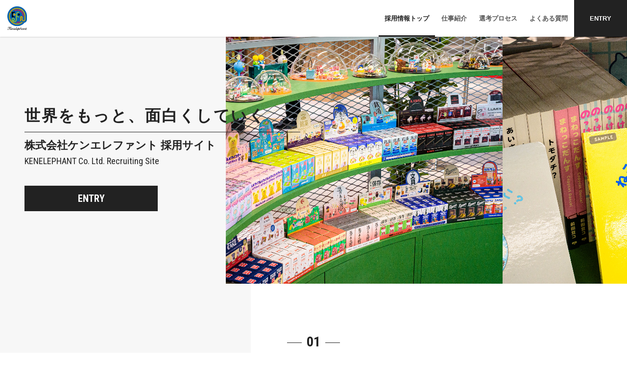

--- FILE ---
content_type: text/html; charset=utf-8
request_url: https://job.axol.jp/jn/c/kenelephant/public/top
body_size: 9090
content:
<!DOCTYPE html>
<html lang="ja">
<head>
<meta http-equiv="Content-Type" content="text/html; charset=utf-8"/>
<meta name="robots" content="noarchive"/>
<meta name="robots" content="noindex,nofollow"/><meta name="viewport" content="width=1200"/>
<meta http-equiv="X-UA-Compatible" content="IE=Edge,chrome=1"/>
<title>TOP|株式会社ケンエレファント</title>
<base href="https://job.axol.jp/jn/c/kenelephant/public/"/>
<link rel="stylesheet" href="https://job.axol.jp/jn/st/c/kenelephant/css/entry.css"/>

<script src="https://job.axol.jp/jn/st/js/jquery.js" charset="utf-8"></script>
<script src="https://job.axol.jp/jn/st/js/jquery.easing.js" charset="utf-8"></script>
<script src="https://job.axol.jp/jn/st/js/saiyo24.js" charset="utf-8"></script>
<script src="https://job.axol.jp/jn/st/js/AxolUtils.js" charset="utf-8"></script>
<script src="https://job.axol.jp/jn/st/js/FormBuilderValidator.js" charset="utf-8"></script>

<script>
  var st_url="https://job.axol.jp/jn/st";
  var st_user_url="https://job.axol.jp/jn/st/c/kenelephant";
</script>






<style type="text/css">
@import url('https://fonts.googleapis.com/css2?family=Roboto+Condensed:wght@400;700&display=swap');
@import url(https://use.fontawesome.com/releases/v5.3.1/css/all.css);

#saiyotop_top,
#saiyotop_koza,
#saiyotop_job.page__wrap .header__area {
/* font-feature-settings: "palt"; */
color:#222;
}
#saiyotop_top .sp {
display:none;
}
#saiyotop_top.mode__sp .sp {
display:block;
}

/* TOPビジュアル */
.page__wrap.saiyotop_8 .site__top .contents__type__top::after {
padding-top: 39.375%;
}
.page__wrap.saiyotop_8 .site__top .contents__type__top .image__wrap {
width: 64%;
height: 100%;
top: 0;
right: 0;
left:auto;
overflow: hidden;
animation:fadeIn 1.5s ease-out forwards;
animation-delay: .8s;
opacity:0;
}
@keyframes fadeIn{
0% {
opacity:0;
}
100% {
opacity:1;
}
}
.page__wrap.saiyotop_8 .site__top .contents__type__top .content__title__img.last__img__2 {
opacity: 0;
}

/* TOP背景 */
.page__wrap.saiyotop_8 .site__top {
overflow: hidden;
width:100%;
/*height:100%;*/
background: linear-gradient(90deg, #F7F7F7 0%, #F7F7F7 40%, #fff 40%, #fff 100%);
}
/* TOPタイトル */
.page__wrap.saiyotop_8 .site__top .contents__type__top .inner__wrap {
max-width: 100%;
padding:50px;
}
#saiyotop_top.saiyotop_8 .contents__type__top .contents__title__main {
width: 40%;
}
#saiyotop_top.saiyotop_8.mode__sp .contents__type__top .contents__title__main {
width: 100%;
}
#saiyotop_top.saiyotop_8 .contents__type__top .contents__title__main span{
position: relative;
font-size: 3.2rem;
padding-bottom: 1rem;
animation: fadeIn 1.2s linear .5s forwards;
opacity:0;
display: block;
font-feature-settings: "palt";
}
#saiyotop_top.saiyotop_8.mode__sp .contents__type__top .contents__title__main span{
font-feature-settings: "palt"; 
}
#saiyotop_top.saiyotop_8 .contents__type__top .contents__title__main span:before{
content: '';
position: absolute;
left: 0;
bottom: 0;
width: 0;
border-bottom: 1px solid #222;
animation: border_anim 1s linear 1s forwards;
}
@keyframes border_anim {
0%{
width: 0%;
}
100%{
width: 110%;
}
}
#saiyotop_top.saiyotop_8 .contents__type__top .contents__title__sub {
font-size: 2.2rem;
/* font-family: 'Roboto Condensed', sans-serif; */
font-weight:700;
animation: fadeIn 1.2s linear 1s forwards;
opacity:0;
}
#saiyotop_top.saiyotop_8.mode__sp .contents__type__top .contents__title__sub {
font-size: 1.8rem;
margin-top: 14px;
}
#saiyotop_top.saiyotop_8 .contents__type__top .contents__title__text {
margin-top: 0!important;
}
#saiyotop_top.saiyotop_8.mode__sp .contents__type__top .contents__title__text {
margin-top: 5px!important;
}
#saiyotop_top.saiyotop_8 .contents__type__top .contents__title__text span{
font-family: 'Roboto Condensed', sans-serif;
font-weight:400;
font-size: 1.8rem;
line-height: 1.2;
animation: fadeIn 2s linear 1.2s forwards;
opacity:0;
}
#saiyotop_top.saiyotop_8.mode__sp .contents__type__top .contents__title__text span{
font-size: 1.7rem;
}
#saiyotop_top.saiyotop_8 .contents__type__top .contents__title__text a {
position:relative;
text-align: center;
display: inline-block;
padding: 10px 20px;
border: 1px solid #222; 
font-size: 2rem;
color: #fff;
background:#222;
/* background:#0e4bd9; */
width: 18%;
font-family: 'Roboto Condensed', sans-serif;
font-weight: 700;
overflow: hidden;
transition:.3s;
animation: fadeIn 2s linear .8s forwards;
opacity:0;
}
#saiyotop_top.saiyotop_8 .contents__type__top .contents__title__text a::before,
.page__wrap.saiyotop_8 .contents__btn__link a::before {
position: absolute;
top: 0;
left: 0;
z-index: -1;
content: '';
width: 120%;
height: 100%;
background: #fff;
transform-origin: right top;
transform: skewX(-30deg) scale(0, 1);
transition: transform .3s;
}
#saiyotop_top.saiyotop_8 .contents__type__top .contents__title__text a:hover,
.page__wrap.saiyotop_8 .contents__btn__link a:hover {
color: #222;
background:transparent;
z-index: 0;
}
#saiyotop_top.saiyotop_8 .contents__type__top .contents__title__text a:hover::before,
.page__wrap.saiyotop_8 .contents__btn__link a:hover::before {
transform-origin: left top;
transform: skewX(-30deg) scale(1, 1);
}
/* TOPボタンデザイン */
.page__wrap.saiyotop_8 .contents__btn__link a::after {
content:none;
}
.page__wrap.saiyotop_8 .contents__btn__link .link__name {
margin-right: 0;
}
.page__wrap.saiyotop_8 .contents__btn__link a {
border-width: 1px;
border-style: solid;
border-color: #222;
border-radius: 0;
height: 100%;
padding: 10px 20px;
font-size: 2rem;
font-weight: 700;
font-family: 'Roboto Condensed', sans-serif;
color: #fff;
background:#222;
transition: .3s;
overflow: hidden;
width: 50%;
text-align:center;
}

/* TOP01/02 仕事紹介 */
.ken01.contents__type__simple .content__wrap {
padding: 100px 0 0;
}
#saiyotop_top.saiyotop_8 .ken01 .contents__title__main,
#saiyotop_top.saiyotop_8 .ken03 .contents__title__main,
#saiyotop_top .ken04.contents__type__multi.multi__06.column__2 .item__img__title__main {
font-size: 2.8rem;
letter-spacing: 0;
font-family: 'Roboto Condensed', sans-serif;
font-weight:700;
}
#saiyotop_top.saiyotop_8 .ken01 .contents__title__sub,
#saiyotop_top.saiyotop_8 .ken03 .contents__title__sub,
#saiyotop_top .ken04.contents__type__multi.multi__06.column__2 .item__img__title__sub {
font-size: 3rem;
font-family: 'Roboto Condensed', sans-serif;
font-weight:700;
margin-top: 0;
}
#saiyotop_top.saiyotop_8 .ken01 .contents__title__main:before,
#saiyotop_top.saiyotop_8 .ken01 .contents__title__main:after,
#saiyotop_top.saiyotop_8 .ken03 .contents__title__main:before,
#saiyotop_top.saiyotop_8 .ken03 .contents__title__main:after,
#saiyotop_top .ken04.contents__type__multi .item__img__title__main:before,
#saiyotop_top .ken04.contents__type__multi .item__img__title__main:after {
content: "";
width: 30px;
height: 1px;
background: #222;
display: inline-block;
vertical-align: middle;
transition: .3s;
}
#saiyotop_top.saiyotop_8 .ken01 .contents__title__main:before,
#saiyotop_top.saiyotop_8 .ken03 .contents__title__main:before,
#saiyotop_top .ken04.contents__type__multi .item__img__title__main:before {
margin-right: 10px;
}
#saiyotop_top.saiyotop_8 .ken01 .contents__title__main:after,
#saiyotop_top.saiyotop_8 .ken03 .contents__title__main:after,
#saiyotop_top .ken04.contents__type__multi .item__img__title__main:after {
margin-left: 10px;
}

.page__wrap.saiyotop_8 .ken01.contents__type__simple.simple__03 .contents__title__text,
#saiyotop_top.saiyotop_8 .ken03 .contents__title__text,
#saiyotop_top .ken04.contents__type__multi.multi__06.column__2 .item__img__title__text {
border-top-width: 0;
margin-top: 0;
padding-top: 0;
}
.ken02.contents__type__simple .content__wrap {
max-width: 1080px;
padding: 60px 0 100px;
box-sizing: border-box;
}
.ken02.contents__type__simple.simple__12 .contents__main__image {
padding-top: 56.35%;
}  
.ken02.simple__12.position__r .image__wrap {
right: 0;
}
.ken02.contents__type__simple.simple__12 .title__wrap {
align-self: center;
padding: 0 0 0 50px;
}
.ken02.contents__type__simple.simple__12 .title__wrap::before {
content: none;
}
.page__wrap .ken02 .contents__btn__link {
text-align: left;
}
.page__wrap.mode__sp .ken02 .contents__btn__link {
text-align: center;
}

/* TOP03 外部リンク */
.ken03.contents__type__multi .content__wrap {
padding: 0 50px 100px;
box-sizing: border-box;
}
.mode__sp .ken03.contents__type__multi .content__wrap {
padding: 0 15px 30px;
}
.ken03.contents__type__multi.multi__01 .multi__item {
box-shadow: unset;
transition:.3s ease;
border-right: 1px solid #222;
border-bottom: 1px solid #222;
border-left: 1px solid #222;
border-top: 5px solid #222;
}
.ken03.contents__type__multi.multi__01 .multi__item .multi__item__inner {
padding: 20px;
transition:.5s ease;
}
.ken03.contents__type__multi.multi__01 .multi__item:hover {
border-right: 1px solid #ccc;
border-bottom: 1px solid #ccc;
border-left: 1px solid #ccc;
}
.ken03.contents__type__multi.multi__01 .multi__item:hover .multi__item__inner {
opacity:.7;
}
.ken03.contents__type__multi.multi__01 .title__wrap + .content__main__wrap {
padding-top: 60px;
}
.mode__sp .ken03.contents__type__multi.multi__01 .title__wrap + .content__main__wrap {
padding-top: 40px;
}
.ken03.contents__type__multi.multi__01 .multi__item .item__img__title__main {
font-family: 'Roboto Condensed', sans-serif;
font-weight: 700;
color: #222;
font-size:2.7rem;
}
.ken03.contents__type__multi.multi__01 .multi__item .item__img__title__sub {
font-size: 1.45rem;
font-weight: 400;
color: #222;
}
.ken03.contents__type__multi.multi__01 .multi__item .content__item__text {
margin-top: 15px;
position: relative;
}
.ken03.contents__type__multi.multi__01 .multi__item .content__item__text:before {
content:"";
position:absolute;
right:10px;
top:50%;
transform:translateY(-50%);
-webkit-transform: translateY(-50%);
-ms-transform: translateY(-50%);
background:url(https://job.axol.jp/jn/st/c/kenelephant/images/icons/icon_another_tab.svg) center / contain no-repeat;
width:15px;
height:15px;
}

/* TOP04 選考プロセス＆よくある質問 */
#saiyotop_top .ken04.contents__type__multi.multi__06 .multi__item .multi__item__img {
padding-top: 50%;
}
.ken04.contents__type__multi.multi__06 .content__wrap {
padding: 20px 0 0;
}
#saiyotop_top.mode__sp .ken04.contents__type__multi.multi__06 .content__wrap {
padding: 50px 0 0;
}
.ken04.contents__type__multi.multi__06 .multi__item:nth-of-type(1)  .content__item__text {
background: rgba(255, 255, 255, 0.3);
transition: .3s;
}
.ken04.contents__type__multi.multi__06 .multi__item:nth-of-type(2)  .content__item__text {
background: rgba(0, 0, 0, 0.2);
transition: .3s;
}
.ken04.contents__type__multi.multi__06 .multi__item:nth-of-type(1) a .content__item__text:hover {
background: rgba(0, 0, 0, 0.2);
}
.ken04.contents__type__multi.multi__06 .multi__item:nth-of-type(2) a .content__item__text:hover {
background: rgba(255, 255, 255, 0.3);
}
#saiyotop_top .ken04.contents__type__multi .multi__item:nth-of-type(1) .content__item__text .item__img__title__main:before,
#saiyotop_top .ken04.contents__type__multi .multi__item:nth-of-type(1) .content__item__text .item__img__title__main:after {
background: #222;
}
#saiyotop_top .ken04.contents__type__multi .multi__item:nth-of-type(2) .content__item__text .item__img__title__main:before,
#saiyotop_top .ken04.contents__type__multi .multi__item:nth-of-type(2) .content__item__text .item__img__title__main:after {
background: #fff;
}
#saiyotop_top .ken04.contents__type__multi .multi__item:nth-of-type(1) .content__item__text:hover .item__img__title__main:before,
#saiyotop_top .ken04.contents__type__multi .multi__item:nth-of-type(1) .content__item__text:hover .item__img__title__main:after {
background: #fff;
}
#saiyotop_top .ken04.contents__type__multi .multi__item:nth-of-type(2) .content__item__text:hover .item__img__title__main:before,
#saiyotop_top .ken04.contents__type__multi .multi__item:nth-of-type(2) .content__item__text:hover .item__img__title__main:after {
background: #222;
}
.ken04.contents__type__multi.multi__06.column__2 .multi__item:nth-of-type(1) .item__img__title__main,
.ken04.contents__type__multi.multi__06.column__2 .multi__item:nth-of-type(1) .item__img__title__sub,
.ken04.contents__type__multi.multi__06.column__2 .multi__item:nth-of-type(1) .item__img__title__text {
transition: .3s;
color:#222;
}
.ken04.contents__type__multi.multi__06.column__2 .multi__item:nth-of-type(2) .item__img__title__main,
.ken04.contents__type__multi.multi__06.column__2 .multi__item:nth-of-type(2) .item__img__title__sub,
.ken04.contents__type__multi.multi__06.column__2 .multi__item:nth-of-type(2) .item__img__title__text {
transition: .3s;
color: #fff;
}
.ken04.contents__type__multi.multi__06.column__2 .multi__item:nth-of-type(1) .content__item__text:hover .item__img__title__main,
.ken04.contents__type__multi.multi__06.column__2 .multi__item:nth-of-type(1) .content__item__text:hover .item__img__title__sub,
.ken04.contents__type__multi.multi__06.column__2 .multi__item:nth-of-type(1) .content__item__text:hover .item__img__title__text {
color: #fff;
}
.ken04.contents__type__multi.multi__06.column__2 .multi__item:nth-of-type(2) .content__item__text:hover .item__img__title__main,
.ken04.contents__type__multi.multi__06.column__2 .multi__item:nth-of-type(2) .content__item__text:hover .item__img__title__sub,
.ken04.contents__type__multi.multi__06.column__2 .multi__item:nth-of-type(2) .content__item__text:hover .item__img__title__text {
color: #222;
}

/* TOP05 フッタ */
.ken05 .inner__wrap {
display: flex;
flex-direction: column-reverse;
}
.ken05.contents__type__list .content__wrap {
max-width: 80%;
padding: 100px 0;
box-sizing: border-box;
}
#saiyotop_top .ken05.contents__type__list .title__wrap {
padding-bottom: 0;
}
#saiyotop_top.saiyotop_8 .ken05 .contents__title__sub {
font-size: 1.3rem;
font-weight: normal;
text-align: right;
}
.ken05.contents__type__list.list__01 .text__link {
padding: 3px 60px 0 0;
text-decoration: none;
font-weight: bold;
}
.ken05 .content__main__wrap {
padding-bottom: 40px;
margin-bottom: 40px;
border-bottom: 1px solid #fff;
}
.mode__sp .ken05.contents__type__list .inner__wrap {
padding: 0;
}


/* ------機能系リセット------ */
/*コンテンツのヘッダ背景指定*/
#saiyotop_koza .site__contents .contents__type__top{
display: none!important;
}
/* メニュー設定 */
.page__wrap .header__area__wrap {
max-width: 100%!important;
}
.page__wrap .header__area {
position: fixed;
}
/*.main__area.site__top,
.main__area.site__contents {
margin-top: 75px;
}*/
.mode__sp .main__area.site__top,
.mode__sp .main__area.site__contents {
margin-top: 62px;
}
/*IE対応*/
.header__menu__wrap {
height: 75px;
} 

.page__wrap .header__menu__wrap .menu__button.menu__now::after {
background: #222!important;
}
.page__wrap .header__menu__wrap .menu__button a:hover {
color:#999!important;
}
.header__menu__wrap .menu__button:last-of-type {
background: #222!important;
padding: 0 20px;
}
.page__wrap .header__menu__wrap .menu__button:last-of-type a {
color: #fff;
}
.header__menu__wrap .menu__button:hover:last-of-type {
opacity:.7;
}
.header__menu__wrap .menu__button:hover:last-of-type a {
color: #fff!important;
}
.header__menu__wrap .menu__button.menu__now a,
.header__menu__wrap .menu__button.menu__mid.menu__now a,
.header__menu__wrap .menu__button.menu__high.menu__now a {
color: #222!important;
}
.header__logo__wrap .logo__mark {
margin-left: 15px;
}
.mode__sp .header__logo__wrap .logo__mark {
margin-left: 0;
background-size: 35px;
}
#saiyotop_koza .header__area__wrap a {
font-size: 1.3rem;
}
/*リセット*/
#saiyotop_koza .back__button{
display:none;
}
#saiyotop_koza .koza__contents__box .koza__header__text__wrap{
margin-top:0px;
}
#saiyotop_koza.mode__sp .koza__contents__box .koza__contents__text{
padding-top:0px;
}
#saiyotop_koza.mode__sp .koza__contents__box .koza__contents__header{
padding:0;
}
#saiyotop_koza .koza__contents__box .koza__header__title{
display:none;
}
#saiyotop_koza .koza__contents__box .koza__contents__header{
padding:40px 50px 0px;
display: none;
}
#saiyotop_koza .koza__contents__box .koza__contents__wrap{
padding:0;
}
#saiyotop_koza .koza__contents__box .koza__contents__wrap{
background:#fff;
}
#saiyotop_koza .koza__contents__box .koza__contents__header::after{
display:none;
}
#saiyotop_koza .koza__contents__box .koza__contents{
border-top:0px none;
}
#saiyotop_koza .koza__contents__box .koza__contents{
width:100%;
padding:0;
}
#saiyotop_koza.mode__sp .koza__contents__box .koza__contents {
margin: 0 auto;
padding: 0;
}
#saiyotop_koza .koza__contents__box .koza__header__text br,
#saiyotop_koza .koza__contents__box .koza__contents__text br{
display:none;
}
#saiyotop_koza .koza__contents__box .koza__header__text p,
#saiyotop_koza .koza__contents__box .koza__contents__text p{
word-break:break-all;
white-space:pre-wrap;
line-height:2.8rem;
}
#saiyotop_koza.mode__sp .koza__contents__box .koza__header__text p,
#saiyotop_koza.mode__sp .koza__contents__box .koza__contents__text p{
line-height:2.4rem;
}

/* ------追加要素------ */
/*背景・ラップ*/
#saiyotop_koza .bg{
width:100%;
margin: -1px auto 0;
position:relative;
padding:1px 0;
box-sizing:border-box;
}
#saiyotop_koza .cw1180,
#saiyotop_koza .cw1080,
#saiyotop_koza .cw980,
#saiyotop_koza .cw880,
#saiyotop_koza .cw780 {
margin: -1px auto 0;
position:relative;
box-sizing: border-box;
padding:1px;
}
#saiyotop_koza .cw1180{
width: 1180px;
}
#saiyotop_koza .cw1080{
width: 1080px;
}
#saiyotop_koza .cw980{
width: 980px;
}
#saiyotop_koza .cw880{
width: 880px;
}
#saiyotop_koza .cw780{
width: 780px;
}
#saiyotop_koza.mode__sp .cw1180,
#saiyotop_koza.mode__sp .cw1080,
#saiyotop_koza.mode__sp .cw980,
#saiyotop_koza.mode__sp .cw880,
#saiyotop_koza.mode__sp .cw780 {
width: 94%;
}
/*カラー設定*/
#saiyotop_koza .bgblue{
background-color:#f5faff;
}
#saiyotop_koza .bgwhite{
background-color:#fff;
}
#saiyotop_koza .bggray{
background-color: #f3f3f3;
}
/*フレックスボックス*/
#saiyotop_koza .flexbox{
display:flex;
position:relative;
width: 100%;
margin:0 auto;
flex-wrap :wrap;
box-sizing: border-box;
}
#saiyotop_koza .flexitem{
display:flex;
position:relative;
margin:0 auto;
flex-wrap :wrap;
box-sizing: border-box;
}
#saiyotop_koza.mode__sp .flexitem{
flex-basis: 100%;
max-width: 100%;
width:100%;
display:block;
}
#saiyotop_koza .flexitem.photo{
justify-content: center;
align-items: flex-start;
/* overflow: hidden; */
}
/* #saiyotop_koza.mode__sp .flexitem.photo{
order:0; 
 margin-top: 20px; 
} */
#saiyotop_koza .flexitem.photo img{
width:100%;
min-height: 0%
}
#saiyotop_koza .flexitem.icon{
justify-content: center;
align-items: center;
}
#saiyotop_koza .flexitem.icon img{
width:80%;
height:80%;
}
#saiyotop_koza .basis15{
flex-basis:15%;
width:15%;
}
#saiyotop_koza .basis80{
flex-basis:74%;
width:74%;
}
#saiyotop_koza .basis33{
flex-basis:31%;
width:31%;
}
#saiyotop_koza .basis60{
flex-basis:60%;
width:60%;
}
#saiyotop_koza .basis40{
flex-basis:37%;
width:37%;
}
#saiyotop_koza .basis45{
flex-basis:43%;
width:43%;
}
#saiyotop_koza .basis55{
flex-basis:53%;
width:53%;
}
#saiyotop_koza .basis50{
flex-basis:50%;
width:50%;
}
#saiyotop_koza .basis100{
flex-basis:100%;
width:100%;
}
#saiyotop_koza .right {
margin-right:0;
}
#saiyotop_koza .left {
margin-left:0;
}
/* ------ヘッダ------ */
#saiyotop_koza .ht,
#saiyotop_job .content__wrap,
.mode__sp .site__contents .contents__type__top {
background: #F7F7F7;
height: 15vw;
min-height: 150px;
overflow:hidden;
position: relative;
}
#saiyotop_koza .ht .flexbox {
height: 100%;
}
#saiyotop_koza .ht .flexitem,
#saiyotop_job .site__contents .contents__title,
#saiyotop_job.mode__sp .site__contents .content__wrap {
justify-content: center;
align-items: center;
color: #222;
font-size: 1.5rem;
height: 100%;
padding-bottom:65px;
}
#saiyotop_koza.mode__sp .ht .flexitem {
display: flex;
}
#saiyotop_job.mode__sp .site__contents .content__wrap {
display:flex;
}
#saiyotop_job .site__contents .contents__title {
font-weight:normal;
box-sizing: border-box;
letter-spacing: 0;
}
#saiyotop_job.mode__sp .site__contents .contents__title {
margin: 0 auto;
padding: 0;
padding-bottom:65px;
}
#saiyotop_koza .ht .flexitem span {
position:relative;
display:inline-block;
}
#saiyotop_koza .ht .flexitem::after,
#saiyotop_job .site__contents .contents__title::after {
display: inline-block;
position: absolute;
top: 50%;
left: 50%;
transform: translate(-50%, -50%);
-webkit-transform: translate(-50%, -50%);
-ms-transform: translate(-50%, -50%);
font-size: 3rem;
font-weight:700;
font-family: 'Roboto Condensed', sans-serif;
}
#saiyotop_koza.mode__sp .ht .flexitem::after,
#saiyotop_job.mode__sp .site__contents .contents__title::after {
top: 50%;
left: auto;
transform: translate(0, -50%);
-webkit-transform: translate(0, -50%);
-ms-transform: translate(0, -50%);
}
#saiyotop_koza .jobintro .ht .flexitem::after {
content: "JOB INTRODUCTION";
}
#saiyotop_koza .process .ht .flexitem::after {
content: "PROCESS";
}
#saiyotop_koza .faq .ht .flexitem::after {
content: "FAQ";
}
#saiyotop_job .site__contents .contents__title::after {
content: "JOB LIST";
}
#saiyotop_koza.mode__sp .ht .flexitem:before,
#saiyotop_job.mode__sp .site__contents .contents__title:before {
top: 45px;
}
#saiyotop_koza.mode__sp .ht .flexitem::after,
#saiyotop_job.mode__sp .site__contents .contents__title::after {
bottom: 35px;
}

/* 見出し */
#saiyotop_koza .mt01{
font-size: 2.8rem;
line-height: 1.35;
font-weight: normal;
position: relative;
width: 100%;
color: #0068b6;
box-sizing: border-box;
z-index:1;
padding-bottom: 15px;
border-bottom: 5px solid #0068b6;
}
#saiyotop_koza.mode__sp .mt01{
font-size: 2rem;
}
/*テキスト*/
#saiyotop_koza p,
#saiyotop_koza a,
#saiyotop_koza th,
#saiyotop_koza td {
font-size: 1.5rem;
}
#saiyotop_koza.mode__sp p,
#saiyotop_koza.mode__sp a,
#saiyotop_koza.mode__sp th,
#saiyotop_koza.mode__sp td {
font-size: 1.3rem;
}
#saiyotop_koza .emphasis {
font-size: 2rem;
line-height: 2rem;
font-weight: bold;
position: relative;
}
#saiyotop_koza.mode__sp .emphasis {
font-size:1.7rem;
}

/*ボタンブロック*/
#saiyotop_koza .btnblock {
z-index: 1;
overflow:hidden;
}
/*ボタン*/
#saiyotop_koza .btnbox,
#saiyotop_koza .topbtn {
margin: 0 auto;
box-sizing: border-box;
display: flex;
justify-content: center;
align-items: center;
}
#saiyotop_koza.mode__sp .btnbox,
#saiyotop_koza.mode__sp .topbtn {
width: 100%;
}
#saiyotop_koza .btnbox a {
position:relative;
text-align: center;
display: inline-block;
padding: 10px 20px;
border: 1px solid #222;
font-size: 2rem;
color: #fff;
background:#222;
width: 18%;
font-family: 'Roboto Condensed', sans-serif;
font-weight: 700;
overflow: hidden;
transition:.3s;
}
#saiyotop_koza.mode__sp .btnbox a {
width: 50%;
}
#saiyotop_koza .btnbox a::before {
position: absolute;
top: 0;
left: 0;
z-index: -1;
content: '';
width: 120%;
height: 100%;
background: #fff;
transform-origin: right top;
transform: skewX(-30deg) scale(0, 1);
transition: transform .3s;
}
#saiyotop_koza .btnbox a:hover {
color: #222;
background:transparent;
z-index: 0;
}
#saiyotop_koza .btnbox a:hover::before {
transform-origin: left top;
transform: skewX(-30deg) scale(1, 1);
}

/*
#saiyotop_koza .btnbox a {
position: relative;
display: inline-block;
box-sizing: border-box;
border-width: 2px;
border-style: solid;
height: 100%;
font-weight: bold;
border-color: #0068b6;
padding: 15px 68px 15px 45px;
font-size: 2.5rem;
transition: .3s;
background: #0068b6;
color: #fff;
}
#saiyotop_koza.mode__sp .btnbox a {
width: 90%;
padding: 15px 50px 15px 35px;
font-size: 2.3rem;
}
*/
/*トップページへ戻るボタン設定*/
#saiyotop_koza .topbtn a{
display:block;
color:#333;
font-size:1.45rem;
font-weight:normal;
box-sizing:border-box;
margin:0 auto;
transition: .3s;
text-align: center;
}
#saiyotop_koza .topbtn a:hover{
opacity:.7;
}
#saiyotop_koza.mode__sp .topbtn a{
width:100%;
padding:0;
box-sizing:border-box;
}
#saiyotop_koza .topbtn a::before {
font-family: "Font Awesome 5 Free";
content: "\f0a8";
font-weight: 600;
color:#333;
padding-right: 7px;
}
/* マージントップ調整 */
#saiyotop_koza .mg10 {
margin-top:10px!important;
}	
#saiyotop_koza .mg20,
#saiyotop_koza.mode__sp .mg30,
#saiyotop_koza.mode__sp .mg40,
#saiyotop_koza.mode__sp .mg50 {
margin-top:20px!important;
}		
#saiyotop_koza .mg30 {
margin-top:30px!important;
}	
#saiyotop_koza .mg40,
#saiyotop_koza.mode__sp .mg60,
#saiyotop_koza.mode__sp .mg70 {
margin-top:40px!important;
}		
#saiyotop_koza .mg50 {
margin-top:50px!important;
}		
#saiyotop_koza .mg60,
#saiyotop_koza.mode__sp .mg80, 
#saiyotop_koza.mode__sp .mg90,
#saiyotop_koza.mode__sp .mg100{
margin-top:60px!important;
}		
#saiyotop_koza .mg70 {
margin-top:70px!important;
}		
#saiyotop_koza .mg80  {
margin-top:80px!important;
}		
#saiyotop_koza .mg90 {
margin-top:90px!important;
}	
#saiyotop_koza .mg100 {
margin-top:100px!important;
}		
/* マージンボトム調整 */
#saiyotop_koza .mgb10,
#saiyotop_koza.mode__sp .mgb30 {
margin-bottom:10px!important;
}	
#saiyotop_koza .mgb20,
#saiyotop_koza.mode__sp .mgb40 {
margin-bottom:20px!important;
}		
#saiyotop_koza .mgb30,
#saiyotop_koza.mode__sp .mgb50 {
margin-bottom:30px!important;
}	
#saiyotop_koza .mgb40,
#saiyotop_koza.mode__sp .mgb60 {
margin-bottom:40px!important;
}		
#saiyotop_koza .mgb50,
#saiyotop_koza.mode__sp .mgb70 {
margin-bottom:50px!important;
}		
#saiyotop_koza .mgb60,
#saiyotop_koza.mode__sp .mgb80,
#saiyotop_koza.mode__sp .mgb90,
#saiyotop_koza.mode__sp .mgb100 {
margin-bottom:60px!important;
}		
#saiyotop_koza .mgb70 {
margin-bottom:70px!important;
}		
#saiyotop_koza .mgb80,,
#saiyotop_koza.mode__sp .mgb120{
margin-bottom:80px!important;
}		
#saiyotop_koza .mgb90 {
margin-bottom:90px!important;
}	
#saiyotop_koza .mgb100 {
margin-bottom:100px!important;
}
#saiyotop_koza .mgb120{
margin-bottom:120px!important;
}
/*フッタ*/
#saiyotop_koza .footer{
box-sizing: border-box;
background: #222;
color:#fff;
letter-spacing: 0;
}
#saiyotop_koza .footer .cw1080{
max-width: 80%;
padding: 100px 0;
}
#saiyotop_koza .footer .flexitem {
padding-bottom: 40px;
margin-bottom: 40px;
border-bottom: 1px solid #fff;
justify-content: flex-start;
}
#saiyotop_koza .footer .flexitem a{
padding-right: 60px;
color: #fff;
font-size: 1.3rem;
font-weight: bold;
}
#saiyotop_koza.mode__sp .footer .flexitem a {
padding: 3px 48px 3px 8px;
display: inline-block;
}
#saiyotop_koza .footer .flexitem a.link {
background: url(https://job.axol.jp/jn/st/c/kenelephant/images/icons/icon_another_tab_w.svg) right 2px center/11px auto no-repeat;
padding-right: 18px;
margin-right: 60px;
}
#saiyotop_koza.mode__sp .footer .flexitem a.link {
background:transparent; 
}
#saiyotop_koza .footer .copyright {
text-align: right;
font-size: 1.3rem;
}

/* コンテンツページ */
#saiyotop_koza section.main {
background: linear-gradient(90deg, #F7F7F7 0%, #F7F7F7 5%, #fff 5%, #fff 95%, #F7F7F7 95%, #F7F7F7 100%);
}
#saiyotop_koza.mode__sp section.main {
background: transparent;
}
/* よくある質問 */
#saiyotop_koza .faq .qalist .cw980 {
padding:40px 0 1px;
width: 85%;
max-width: 980px;
}
#saiyotop_koza .faq .qalist .qawrap {
width:100%;
padding: 40px 60px;
border: solid 2px #222;
box-sizing: border-box;
margin: 60px auto 0;
position: relative;
}
#saiyotop_koza .faq .qalist .mt{
font-size:2rem;
padding-left: 60px;
position: relative;
padding-bottom: 20px;
margin-bottom: 20px;
border-bottom: 1px solid #222;
}
#saiyotop_koza .faq .qalist .mt:before{
content:"Q.";
font-family: 'Roboto Condensed', sans-serif;
font-weight: 700;
font-size: 4rem;
position: absolute;
top: -15px;
left: 0;
}
#saiyotop_koza .faq .qalist p{
padding-left: 60px;
}
#saiyotop_koza.mode__sp .faq .qalist .qawrap {
width: 98%;
padding: 40px 25px;
margin: 20px auto 0;
}
#saiyotop_koza.mode__sp .faq .qalist .mt {
font-size: 1.6rem;
padding-left: 40px;
}
#saiyotop_koza.mode__sp .faq .qalist p{
padding-left: 40px;
}
#saiyotop_koza.mode__sp .faq .qalist .mt::before {
font-size: 3rem;
top: -10px;
}
#saiyotop_koza .faq .qalist .qawrap:before {
content: "";
width: 80px;
height: 10px;
background: #222;
position: absolute;
top: -5px;
left: -2px;
}
/* 選考プロセス */
#saiyotop_koza .process section.step {
padding: 100px 0 1px;
}
#saiyotop_koza.mode__sp .process section.step {
padding: 60px 0 1px;
}
#saiyotop_koza .process .step .cw980 {
border-left:1px solid #222;
width: 85%;
max-width: 980px;
}
#saiyotop_koza .process .step .cw880 {
width: 90%;
max-width: 880px;
}
/* #saiyotop_koza.mode__sp .process .step .cw980 {
width: 85%;
}
#saiyotop_koza.mode__sp .process .step .cw880{
width: 90%;
} */
#saiyotop_koza .process .step .flexbox {
padding: 40px 0;
}
#saiyotop_koza.mode__sp .process .step .flexbox {
margin-left:15px;
}
#saiyotop_koza .process .step .basis15 {
justify-content: flex-end;
align-items: center;
font-family: 'Roboto Condensed', sans-serif;
font-size: 2.8rem;
font-weight: 700;
}
#saiyotop_koza.mode__sp .process .step .basis15 {
font-size: 2.5rem;
}
#saiyotop_koza .process .step .basis80 {
flex-direction: column;
}
#saiyotop_koza .process .step .emphasis {
margin-bottom: 10px;
}
#saiyotop_koza.mode__sp .process .step .emphasis {
font-size: 1.8rem;
margin-top: 20px;
}
#saiyotop_koza .process .step .basis15:before {
content:"";
position:absolute;
width:80px;
height:1px;
background:#222;
top: 50%;
left: -65px;
transform: translateY(-50%);
-webkit-transform: translateY(-50%);
-ms-transform: translateY(-50%);
}
#saiyotop_koza.mode__sp .process .step .basis15:before {
width: 11%;
left: -15%;
}
/*　仕事紹介 */
#saiyotop_koza .jobintro .main {
  padding: 115px 0 1px;
}
#saiyotop_koza.mode__sp .jobintro .main {
  padding: 75px 0 1px;
}
#saiyotop_koza .jobintro .cw980 {
width: 90%;
max-width: 980px;
}
#saiyotop_koza .jobintro .main .depart {
border: 1px solid #222;
padding: 50px 35px 40px;
align-content: baseline;
}
#saiyotop_koza.mode__sp .jobintro .main .depart {
display: flex;
justify-content: center;
}
#saiyotop_koza .jobintro .main .basis50.depart img {
width: 90%;
min-height: 0%;
margin: 0 auto;
}
#saiyotop_koza.mode__sp .jobintro .main .basis50.depart img {
width: 100%;
}
#saiyotop_koza .jobintro .main .depart .emphasis {
position: absolute;
background: #222;
color: #fff;
padding: 5px 20px;
top: -15px;
z-index:2;
}
#saiyotop_koza .jobintro .main .cw980:nth-of-type(1) .emphasis,
#saiyotop_koza .jobintro .main .cw980:nth-of-type(4) .emphasis,
#saiyotop_koza .jobintro .main .cw980:nth-of-type(6) .emphasis {
left: -1px;
}
#saiyotop_koza .jobintro .main .cw980:nth-of-type(2) .emphasis,
#saiyotop_koza .jobintro .main .cw980:nth-of-type(5) .emphasis {
right: -1px;
}
#saiyotop_koza .jobintro .main .basis50 .emphasis {
left: 50%;
transform: translateX(-50%);
-webkit-transform: translateX(-50%);
-ms-transform: translateX(-50%);
}
#saiyotop_koza.mode__sp .jobintro .main .cw980 .emphasis {
left: auto;
right: auto;
transform: translateX(0);
webkit-transform: translateX(0);
-ms-transform: translateX(0);
}
#saiyotop_koza .jobintro .main .basis50 {
flex-basis:47%;
width:47%
}
#saiyotop_koza.mode__sp .jobintro .main .basis50 {
flex-basis:100%;
width:100%
}
#saiyotop_koza .jobintro .main .basis50 p {
margin-top: 30px;
}
#saiyotop_koza.mode__sp .jobintro .main .basis50.right {
margin-top: 60px;
}
#saiyotop_koza.mode__sp .jobintro .main .basis40 {
order:0;
}
#saiyotop_koza.mode__sp .jobintro .main .basis60 {
order:1;
margin-top:30px;
}
</style>
</head>
	<body id="saiyotop_top" class="page__wrap mode__pc customize saiyotop_8">

<style>
	.main_image_1, .last__img__1 { background-image: url(https://job.axol.jp/jn/uf/c/kenelephant/stop/13_c3a8a1ce48.png);}
	.main_image_2, .last__img__2 { background-image: url(https://job.axol.jp/jn/uf/c/kenelephant/stop/18_893fdf62a2.png);}
	.main_image_3, .last__img__3 { background-image: url(https://job.axol.jp/jn/uf/c/kenelephant/stop/14_8cb790ec0c.png);}
	.main_image_4, .last__img__4 { background-image: url(https://job.axol.jp/jn/uf/c/kenelephant/stop/15_d683cd73b0.png);}
	.main_image_5, .last__img__5 { background-image: url(https://job.axol.jp/jn/uf/c/kenelephant/stop/17_ee8cf06cb0.png);}
</style>


	
	<header class="header__area">
		<div class="header__area__wrap">
			<div class="header__logo__wrap"><span class="logo__mark"><a href="top"></a></span></div>
			<ul class="header__menu__wrap">
												<li class="menu__button menu__now">
						<a href="top">採用情報トップ</a>
					</li>
																<li class="menu__button">
						<a href="koza/1">仕事紹介</a>
					</li>
																<li class="menu__button">
						<a href="koza/3">選考プロセス</a>
					</li>
																<li class="menu__button">
						<a href="koza/2">よくある質問</a>
					</li>
																<li class="menu__button menu__entry">
						<a href="entry">ENTRY</a>
					</li>
										</ul>
		</div>
	</header>

	
	

		<main class="main__area site__top">
	
<!-- top -->
<section class="contents__type__top image__all__show" style="">	<div class="content__wrap">
		<div class="inner__wrap">
						<div class="title__wrap" style="">				<p class="contents__title__main"><span>世界をもっと、<br class="sp">面白くしていく</span></p>				<p class="contents__title__sub"><span>株式会社ケンエレファント 採用サイト</span></p>				<p class="contents__title__text"><span>KENELEPHANT Co. Ltd. Recruiting Site</span><br />
<br />
<a href="https://job.axol.jp/jn/c/kenelephant/public/job/search">ENTRY</a></p>			</div>
						<div class="image__wrap type__img__5">
							<figure class="content__title__img last__img__5"></figure>									<figure class="content__title__img main_image_1"></figure>
									<figure class="content__title__img main_image_2"></figure>
									<figure class="content__title__img main_image_3"></figure>
									<figure class="content__title__img main_image_4"></figure>
									<figure class="content__title__img main_image_5"></figure>
										</div>
		</div>
	</div>
</section>

<!-- news -->

<!-- layouts -->
			<!-- simple contents -->
<section class="contents__type__simple simple__03 position__c ken01">
	<div class="content__wrap__filter" style="">		<div class="content__wrap">
			<div class="inner__wrap">									<div class="title__wrap" style="">						<p class="contents__title__main">01</p>						<p class="contents__title__sub">JOB INTRODUCTION</p>						<p class="contents__title__text">仕事紹介</p>											</div>
											</div>		</div>
	</div>
</section>
				<!-- simple contents -->
<section class="contents__type__simple simple__12 position__r ken02">
	<div class="content__wrap__filter" style="">		<div class="content__wrap">
			<div class="inner__wrap">									<div class="title__wrap" style="">																		<p class="contents__title__text">ケンエレファントの業務内容を部門ごとにご紹介します。</p>													<div class="contents__btn__link" style="">								<a href="koza/1" style="">									<span class="link__name">VIEW MORE</span>								</a>
							</div>
											</div>
													<div class="image__wrap">
													<div class="contents__main__image" style="background: url('https://job.axol.jp/jn/uf/c/kenelephant/stop/12_a8faa101d8.png') center center / cover no-repeat;"></div>
											</div>
							</div>		</div>
	</div>
</section>
				<!-- multi contents -->
<section class="contents__type__multi multi__01 position__c column__2 ken03">
	<div class="content__wrap__filter" style="">		<div class="content__wrap">
			<div class="inner__wrap">
									<div class="title__wrap" style="">						<p class="contents__title__main">02</p>						<p class="contents__title__sub">MORE CONTENTS</p>						<p class="contents__title__text">コンテンツ</p>					</div>
								<div class="content__main__wrap">
					<div class="multi__item__wrap">
													<figure class="multi__item">
																	<a href="https://kenelephant.co.jp/about/brand/" class="multi__item__inner" target="_blank">
																									<div class="multi__item__img" style="background: url('https://job.axol.jp/jn/uf/c/kenelephant/stop/16_ab69796738.png') center center / cover no-repeat;"></div>
																									<figcaption class="content__item__text" style="">										<p class="item__img__title__main">BRAND</p>										<p class="item__img__title__sub">ブランド一覧</p>																			</figcaption>
																</a>							</figure>
													<figure class="multi__item">
																	<a href="https://kenelephant.co.jp/" class="multi__item__inner" target="_blank">
																									<div class="multi__item__img" style="background: url('https://job.axol.jp/jn/uf/c/kenelephant/stop/19_8798d14078.png') center center / cover no-repeat;"></div>
																									<figcaption class="content__item__text" style="">										<p class="item__img__title__main">PRODUCT</p>										<p class="item__img__title__sub">商品一覧</p>																			</figcaption>
																</a>							</figure>
											</div>
				</div>
							</div>
		</div>
	</div>
</section>
				<!-- multi contents -->
<section class="contents__type__multi multi__06 position__c column__2 ken04">
	<div class="content__wrap__filter" style="">		<div class="content__wrap">
			<div class="inner__wrap">
								<div class="content__main__wrap">
					<div class="multi__item__wrap">
													<figure class="multi__item">
																	<a href="koza/3" class="multi__item__inner">
																									<div class="multi__item__img" style="background: url('https://job.axol.jp/jn/uf/c/kenelephant/stop/6_63b2170ae0.png') center center / cover no-repeat;"></div>
																									<figcaption class="content__item__text" style="">										<p class="item__img__title__main">03</p>										<p class="item__img__title__sub">PROCESS</p>										<p class="item__img__title__text">選考プロセス</p>									</figcaption>
																</a>							</figure>
													<figure class="multi__item">
																	<a href="koza/2" class="multi__item__inner">
																									<div class="multi__item__img" style="background: url('https://job.axol.jp/jn/uf/c/kenelephant/stop/4_9656c88583.png') center center / cover no-repeat;"></div>
																									<figcaption class="content__item__text" style="">										<p class="item__img__title__main">04</p>										<p class="item__img__title__sub">FAQ</p>										<p class="item__img__title__text">よくある質問</p>									</figcaption>
																</a>							</figure>
											</div>
				</div>
							</div>
		</div>
	</div>
</section>
				<!-- list contents -->
<section class="contents__type__list list__01 position__l column__4 ken05" style="color:rgba(255,255,255,1.00); border-color:rgba(255,255,255,1.00);">	<div class="content__wrap__filter" style="background-color: rgba(34,34,34,1.00);">		<div class="content__wrap">
			<div class="inner__wrap">
									<div class="title__wrap" style="color:rgba(255,255,255,1.00); border-color:rgba(255,255,255,1.00);">												<p class="contents__title__sub">© Kenelephant Company.,LTD</p>											</div>
				
				<div class="content__main__wrap" style="color:rgba(255,255,255,1.00);">											<ul class="text__link__wrap">
																							<li class="text__link to__blank__page">
									<a href="https://kenelephant.co.jp/" target="_blank" style="color:rgba(255,255,255,1.00);">										コーポレートサイト
									</a>								</li>
																					</ul>
											<ul class="text__link__wrap">
																							<li class="text__link to__blank__page">
									<a href="https://kenelephant.co.jp/about/" target="_blank" style="color:rgba(255,255,255,1.00);">										会社概要
									</a>								</li>
																					</ul>
											<ul class="text__link__wrap">
													</ul>
											<ul class="text__link__wrap">
													</ul>
									</div>

			</div>
		</div>
	</div>
</section>
	
	
	</main>

<footer class="footer__area">
		<div class="footer__area__wrap">
		<div class="copyright">
			<small class="copyright__text"></small>
		</div>
							</div>
</footer>



</body>
</html>



--- FILE ---
content_type: text/css
request_url: https://job.axol.jp/jn/st/c/kenelephant/css/entry.css
body_size: 50001
content:
@charset "UTF-8";
/**------------------------------------------------------------------
*  pc_entry.css
*  color: 20
*  loginPath: login0
*  entryPath: top_01
------------------------------------------------------------------**/
/*-----------------------------------------------------------------/
/ common
/-----------------------------------------------------------------*/
/* common CSS(pc) 入力フォーム形状／フォームのアラート／ボタン形状 */
/* base CSS 基礎設定 */
/* ベースのリセット
------------------------------------------------------------------*/
html, body, div, span, iframe, h1, h2, h3, h4, h5, h6, p, a,
img, ul, ol, dl, li, dt, dd, form, label, table, thead, tbody, tfoot, th, tr, td {
  margin: 0;
  padding: 0;
  border: 0;
  outline: 0;
  line-height: 1.5;
  overflow-wrap: break-word;
  -webkit-tap-highlight-color: rgba(0, 0, 0, 0);
}

html {
  width: 100%;
  height: 100%;
  font-size: 10px;
}

body {
  width: 100%;
  height: 100%;
  line-height: 1.5;
  font-size: 1.3rem;
  color: #333;
  font-family: 'Hiragino Kaku Gothic ProN', 'ヒラギノ角ゴ ProN W3', Meiryo, メイリオ, Osaka, 'MS PGothic', arial, helvetica, sans-serif;
  text-align: left;
  word-break: break-word;
  white-space: normal;
  -webkit-font-smoothing: antialiased;
}

input, textarea, select {
  padding: 3px;
  font-size: 1.2rem;
}

ul, ol, dl {
  list-style: none;
}

table {
  border-collapse: collapse;
  border-spacing: 0;
}

th, td {
  font-size: 1.2rem;
  line-height: 1.5;
}

p, h1, h2, h3, h4, h5, h6 {
  margin: 0;
  padding: 0;
  border: 0;
  outline: 0;
  font-size: inherit;
  font-weight: inherit;
  vertical-align: baseline;
  background: transparent;
}

h1, h2, h3, h4, h5, h6 {
  font-size: 100%;
}

a {
  background: transparent;
  margin: 0;
  padding: 0;
  color: #1f70c1;
  font-size: 100%;
  vertical-align: baseline;
  text-decoration: none;
}
a:hover {
  color: #6c96c1;
  text-decoration: none;
}

.txt_right {
  text-align: right;
}

.txt_center {
  text-align: center;
}

.txt_left {
  text-align: left;
}

.pager_bar {
  text-align: center;
}

:focus {
  outline: 0;
}

:visited, :link {
  color: #04c;
}

a, #header-wrap {
  -webkit-tap-highlight-color: transparent;
}

#main__contents:after, .contents__type__simple.simple__06 .title__wrap:after, #saiyotop_blog .blog__text:after, #saiyotop_koza .koza__contents__box .koza__contents:after, #saiyotop_shain .staff__detail__box:after, #saiyotop_job .job__offer__detail::after, #saiyotop_job .blog__text:after, #saiyotop_job .koza__contents__box .koza__contents:after, #saiyotop_job .staff__detail__box:after {
  content: ".";
  display: block;
  height: 0;
  clear: both;
  visibility: hidden;
}

.clearfix:after {
  overflow: hidden;
  content: ".";
  display: block;
  height: 0;
  clear: both;
  visibility: hidden;
}

/* ボタンのベース
------------------------------------------------------------------*/
input[type="button"],
input[type="submit"],
.btn {
  -webkit-tap-highlight-color: transparent;
  -webkit-appearance: none;
  -moz-appearance: none;
  appearance: none;
  position: relative;
  display: inline-block;
  border: none;
  text-align: center;
  white-space: normal;
  cursor: pointer;
}
input[type="button"] a,
input[type="submit"] a,
.btn a {
  text-decoration: none;
}

.btn__wrap {
  position: absolute;
  display: block;
  width: 100%;
  height: 100%;
  top: 0;
  right: 0;
  cursor: pointer;
  z-index: 1;
}

/* フォームのベース
------------------------------------------------------------------*/
input[type="text"],
input[type="password"],
select, textarea,
.radio__item-name,
.form__item__title {
  -webkit-appearance: none;
  -moz-appearance: none;
  appearance: none;
}

input[type="text"]:focus,
input[type="password"]:focus,
select:focus, textarea:focus {
  border: 1px solid rgba(90, 180, 255, 0.5);
  box-shadow: 0 0 3px rgba(90, 180, 255, 0.5);
}

input[type="text"],
input[type="password"],
select {
  padding: 5px 8px;
}

/* テキストエリアベース
------------------------------------------------------------------*/
textarea {
  min-height: 65px;
  padding: 12px 15px;
  line-height: 1.5;
  letter-spacing: .5px;
  font-family: inherit;
}

/* ラジオボタンベース
------------------------------------------------------------------*/
input[type="radio"] {
  display: inline-block;
  margin: 0 5px 0 0;
  vertical-align: text-top;
}

.radio__wrap {
  width: 100%;
}

.radio__item + .radio__item {
  border-top: inherit;
  border-radius: 0;
}

.radio__item:last-child {
  border-top: none;
}

.half .radio__item {
  float: left;
  width: 50%;
  box-sizing: border-box;
}
.half .radio__item:first-child {
  float: left;
}
.half .radio__item:last-child {
  float: right;
  border-left: none;
}

.input__item-name {
  -webkit-tap-highlight-color: transparent;
  display: inline-block;
}

/* チェックボックスベース
------------------------------------------------------------------*/
input[type="checkbox"] {
  margin: 0 5px 0 0;
  vertical-align: text-top;
  -webkit-tap-highlight-color: transparent;
}

.checkbox__wrap {
  width: 100%;
}

.checkbox__item {
  width: 100%;
  box-sizing: border-box;
}

.checkbox__item + .checkbox__item {
  border-top: inherit;
  border-radius: 0;
}

.checkbox__item:last-child {
  border-top: none;
}

/* セレクトボックスベース
------------------------------------------------------------------*/
select {
  vertical-align: middle;
}

select::-ms-expand {
  display: none;
}

.select_wrap {
  position: relative;
}

.select_wrap + .select_wrap {
  border-radius: 0;
}

/* ファイル選択
------------------------------------------------------------------*/
input[type="file"] {
  border: 1px solid transparent;
  margin-top: 5px;
}

/* 言語対応
-------------------------------------------------------------------*/
.form__item__title__en,
.text__lang__en {
  display: block;
  margin: 0;
  font-weight: normal;
  line-height: 1.4;
}

.text__lang__en {
  margin-top: 3px;
  font-size: 1.15rem;
}

.setting__messege {
  margin: 8px 0;
}

.form__item__title__en {
  font-size: 1.1rem;
}

.simple__grp__title__en {
  margin-left: 8px;
  font-size: 1.1rem;
  font-weight: normal;
}

.verisign__text__en {
  margin-top: 3px;
  text-align: left;
  font-size: .9rem;
}

/* axolutil.sass */
/* axol.modalDialog
------------------------------------------------------------------*/
/* 絶対位置 */
._axol_modal_bind {
  /* position: fixed; : js側固定 */
  /* width: 100vw; : js側固定 */
  /* height: 100vh; : js側固定 */
  /* display: animate; : js側固定 */
  /* z-index:current-max; : js側固定 */
}

/* 背景バックの色 */
._axol_modal_back {
  /* width: 100%; : js側固定 */
  /* height: 100%; : js側固定 */
  background: rgba(0, 0, 0, 0.3);
}

/* モーダル枠 */
.axol_modal_dialog {
  /* position: absolute; : js側固定 */
  /* z-index:current-max; : js側固定 */
  background: #fff;
  max-width: 70%;
  max-height: 70%;
  border-radius: 10px;
  padding: 25px;
  box-shadow: 0 5px 20px rgba(0, 0, 0, 0.2);
  box-sizing: border-box;
  overflow-x: hidden;
  overflow-y: auto;
  top: 50%;
  left: 50%;
  transform: translateY(-50%) translateX(-50%);
  -webkit-transform: translateY(-50%) translateX(-50%);
}
.axol_modal_dialog img {
  max-width: 100%;
  max-height: 420px;
}

/* 閉じるボタン */
._axol_modal_close_btn {
  position: absolute;
  width: 14px;
  height: 14px;
  top: 8px;
  right: 8px;
  cursor: pointer;
}

._axol_modal_close_btn::before,
._axol_modal_close_btn::after {
  position: absolute;
  content: '';
  background: #333;
  width: 1px;
  height: 15px;
  top: 0;
  right: 6px;
}

._axol_modal_close_btn::before {
  transform: rotate(45deg);
}

._axol_modal_close_btn::after {
  transform: rotate(-45deg);
}

/* axol.axolModalTip
------------------------------------------------------------------*/
/* 絶対位置 */
.axolModalTip_parent {
  /* position: relative; : js側固定 */
  /* height: 0; : js側固定 */
  /* z-index:current-max; : js側固定 */
}

/* 背景バックの色 */
.axolModalTip_backWrapper {
  /* position: fixed; : js側固定 */
  /* width: 100vw; : js側固定 */
  /* height: 100vh; : js側固定 */
  /* z-index:current-max; : js側固定 */
  background: rgba(0, 0, 0, 0.3);
}

/* チップ枠 */
.axolModalTip_dialog {
  /* position:absolute; : js側固定 */
  /* top:**; : js側固定 */
  /* left:**; : js側固定 */
  /* z-index:current-max; : js側固定 */
  background: #fff;
  box-shadow: 0 5px 20px rgba(0, 0, 0, 0.2);
  border-radius: 5px;
  min-width: 300px;
  max-width: 35%;
  padding: 15px 18px;
  box-sizing: border-box;
}

/* 三角矢印の色 */
.axolModalTip_triangle {
  /* positon:absolute; : js側固定 */
  /* top:**; : js側固定 */
  /* left:**; : js側固定 */
  /* width: 0; : js側固定 */
  /* height: 0; : js側固定 */
  /* z-index:current-max; : js側固定 */
  border-color: #fff;
  border-width: 8px;
}

/* 閉じるボタン */
.axolModalTip_cancelBtn {
  position: absolute;
  width: 18px;
  height: 18px;
  top: 0;
  right: 0;
  cursor: pointer;
}

.axolModalTip_cancelBtn::before,
.axolModalTip_cancelBtn::after {
  position: absolute;
  content: '';
  background: #333;
  width: 1px;
  height: 10px;
  top: 4px;
  right: 8px;
}

.axolModalTip_cancelBtn::before {
  transform: rotate(45deg);
}

.axolModalTip_cancelBtn::after {
  transform: rotate(-45deg);
}

/* axol.loadingDialog
------------------------------------------------------------------*/
.axol_modal_dialog._axol_modal_loading {
  width: 150px;
  height: 90px;
}

._axol_modal_loading .loading__wrap {
  position: relative;
  text-align: center;
}

._axol_modal_loading .loading__wrap:before {
  position: absolute;
  content: 'now loading...';
  width: 150px;
  font-size: 11px;
  bottom: -25px;
  left: calc(50% - 72px);
}

._axol_modal_loading .loading__items {
  display: inline-block;
  background: #333;
  border-radius: 100%;
  width: 15px;
  height: 15px;
  margin: 0 3px;
  -webkit-animation: sk-bouncedelay 1.4s infinite ease-in-out both;
  animation: sk-bouncedelay 1.4s infinite ease-in-out both;
}

._axol_modal_loading .loading__items.loading__item1 {
  -webkit-animation-delay: -0.32s;
  animation-delay: -0.32s;
}

._axol_modal_loading .loading__items.loading__item2 {
  -webkit-animation-delay: -0.16s;
  animation-delay: -0.16s;
}

@-webkit-keyframes sk-bouncedelay {
  0%, 80%, 100% {
    -webkit-transform: scale(0);
  }
  40% {
    -webkit-transform: scale(1);
  }
}
@keyframes sk-bouncedelay {
  0%, 80%, 100% {
    -webkit-transform: scale(0);
    transform: scale(0);
  }
  40% {
    -webkit-transform: scale(1);
    transform: scale(1);
  }
}
/* common CSS(pc/sp) フォーム全体 */
/* ボタン
------------------------------------------------------------------*/
.btn__area {
  margin: 20px 0 15px;
}

.btn__s, .btn__l, .mynavi__banner a,
.mynavi__link__btn a, .axol_pager .axol_pager_page_now,
.axol_pager .axol_pager_page_txt,
.axol_pager .axol_pager_pre_txt,
.axol_pager .axol_pager_post_txt {
  position: relative;
  display: inline-block;
  border-radius: 5px;
  box-shadow: 0 3px 1px 0 rgba(0, 0, 0, 0.1);
  transition: box-shadow .2s;
}
.btn__s:active, .btn__l:active, .mynavi__banner a:active,
.mynavi__link__btn a:active, .axol_pager .axol_pager_page_now:active,
.axol_pager .axol_pager_page_txt:active,
.axol_pager .axol_pager_pre_txt:active,
.axol_pager .axol_pager_post_txt:active {
  box-shadow: 0 2px 0 0 rgba(0, 0, 0, 0.1);
  top: 1px;
}

.btn__s.btn__submit, .btn__l.btn__submit {
  background-color: #ed4e3b;
  color: #fff;
  border-bottom: 3px solid #e02a15;
}
.btn__s.btn__submit:hover, .btn__l.btn__submit:hover {
  background-color: #d92914;
}
.btn__s.btn__confirm, .btn__l.btn__confirm {
  background-color: #1f81db;
  color: #fff;
  border-bottom: 3px solid #1967ae;
}
.btn__s.btn__confirm:hover, .btn__l.btn__confirm:hover {
  background-color: #1967af;
}
.btn__s.btn__back, .btn__l.btn__back {
  background-color: #e5e5e5;
  color: #2e2e2e;
  border-bottom: 3px solid #cccccc;
}
.btn__s.btn__back:hover, .btn__l.btn__back:hover {
  background-color: #dadada;
}
.btn__s.btn__edit, .btn__l.btn__edit {
  background-color: #aaa;
  color: white;
  border-bottom: 3px solid #919191;
}
.btn__s.btn__edit:hover, .btn__l.btn__edit:hover {
  background-color: #a2a2a2;
}
.btn__s.btn__move, .btn__l.btn__move {
  background-color: #555;
  color: #fff;
  border-bottom: 3px solid #3c3c3c;
}
.btn__s.btn__move:hover, .btn__l.btn__move:hover {
  background-color: #444444;
}
.btn__s.btn__disabled, .btn__l.btn__disabled {
  background-color: #ccc;
  color: #fafafa;
  border-bottom: 3px solid #b3b3b3;
}

.next__arrow {
  background-image: url(../images/icons/button_arrow.png);
  background-position: right center;
  background-repeat: no-repeat;
}
.next__arrow.btn__s {
  padding: 8px 28px 8px 8px;
}
.next__arrow.btn__l {
  padding: 12px 32px 12px 15px;
}

.back__arrow {
  background-image: url(../images/icons/button_modoru.png);
  background-position: left center;
  background-repeat: no-repeat;
}
.back__arrow.btn__s {
  padding: 6px 8px 6px 28px;
}
.back__arrow.btn__l {
  padding: 12px 15px 12px 32px;
}

.btn__back.back__arrow {
  background-image: url(../images/icons/button_modoru2.png);
}

.left__arrow {
  background-image: url(../images/icons/button_modoru2.png);
  background-position: left center;
  background-repeat: no-repeat;
}
.left__arrow.btn__s {
  padding: 6px 8px 6px 28px;
}
.left__arrow.btn__l {
  padding: 12px 15px 12px 25px;
}

.right__arrow {
  background-image: url(../images/icons/button_susumu2.png);
  background-position: right center;
  background-repeat: no-repeat;
  padding-left: 15px;
  padding-right: 25px;
}
.right__arrow.btn__s {
  padding: 6px 28px 6px 8px;
}
.right__arrow.btn__l {
  padding: 12px 25px 12px 15px;
}

/* フォーム
------------------------------------------------------------------*/
input[type="text"],
input[type="password"], textarea, select {
  background: #fff;
  box-sizing: border-box;
  box-shadow: 0 2px 6px -4px rgba(0, 0, 0, 0.2) inset, 0 2px 4px -4px rgba(0, 0, 0, 0.2) inset;
  border: 1px solid #ccc;
  border-radius: 3px;
}

input[type="text"],
input[type="password"] {
  width: 100%;
  padding: 8px 12px;
}

textarea {
  width: 100%;
  height: 200px;
  max-width: 360px;
}

select {
  background: #fff url(../images/icons/down_arrow_b.svg) right 10px center/10px no-repeat;
  width: 100%;
  padding: 5px 28px 5px 8px;
  text-overflow: ellipsis;
  white-space: nowrap;
  cursor: pointer;
}

.is_foreign .navy {
  width: 305px;
  display: inline-block;
}

.check__mark ul {
  color: #ff664b;
}
.check__mark li {
  display: inline-block;
  width: 100%;
  font-size: 1.2rem;
  font-weight: bold;
}
.check__mark li::before {
  content: '＊ ';
}

#main__contents .fb_alert input[type="text"],
#main__contents .fb_alert input[type="password"],
#main__contents .fb_alert input[type="checkbox"],
#main__contents .fb_alert input[type="radio"],
#main__contents .fb_alert input[type="file"],
#main__contents .fb_alert input[type="img"],
#main__contents .fb_alert select, #main__contents .fb_alert textarea {
  border-color: #ff664b;
}
#main__contents .fb_alert label {
  color: #ff664b;
}

.preview_dummy {
  color: #f00;
}

.nomenu #contents__area {
  width: 100%;
  margin: 0 auto;
}

#entry_error .go__login,
#mypage_error .go__login,
#mypage_logout .go__login {
  box-sizing: border-box;
  margin-top: 30px;
  text-align: center;
}
#entry_error .go__login__text,
#mypage_error .go__login__text,
#mypage_logout .go__login__text {
  color: #fff;
}

.login__info {
  display: none;
}

.display__change {
  background: linear-gradient(to top, #444444 0%, #555 100%);
  display: inline-block;
  text-align: center;
  border-radius: 5px;
  margin: 0 0 10px;
  transition: opacity .2s;
}
.display__change:hover {
  opacity: .75;
}
#footer .display__change a {
  font-size: 1.1rem;
  color: #fff;
}
.display__change.btn__s {
  padding: 0;
}
.display__change.btn__s a {
  display: inline-block;
  padding: 3px 8px;
}

/* ベリサイン(SSL)
-------------------------------------------------------------------*/
.verisign__img {
  float: left;
  width: 80px;
  height: 40px;
  margin-right: 10px;
}

.verisign__img__src {
  background: url(../images/outersite/norton-seal.png) center center/80px no-repeat;
}

.verisign__text {
  font-size: 0.85rem;
  line-height: 1.45em;
  text-align: justify;
  color: #333;
}

/* マイナビボタン（シームレスボタン）
-------------------------------------------------------------------*/
.mynavi__banner,
.mynavi__link__btn {
  width: 100%;
}
.mynavi__banner a,
.mynavi__link__btn a {
  display: block;
  background-color: #fff;
  background-image: url(../images/icons/button_arrow.png), url(../images/outersite/mynavi_logo.png);
  background-position: right center, calc(50% - 10px) center;
  background-size: auto,100px;
  background-repeat: no-repeat,no-repeat;
  box-sizing: border-box;
  border: 1px solid #e6e6e6;
  border-bottom: 3px solid #d9d9d9;
  height: 45px;
}
.mynavi__banner a:hover,
.mynavi__link__btn a:hover {
  background-color: #eee;
}
.mynavi__banner img,
.mynavi__link__btn img {
  display: none;
  width: 100%;
}

/* ログイン
-------------------------------------------------------------------*/
.login__message__wrap {
  width: 100%;
  margin-bottom: 25px;
}

#login__message {
  width: 100%;
  text-align: left;
}
#login__message + .login__all__message {
  margin-top: 15px;
}

/* SNS */
.menu__facebook a,
.menu__twitter a {
  height: 43px;
}
.menu__facebook a:hover,
.menu__twitter a:hover {
  opacity: .75;
}

li.menu__facebook a {
  background: url(../images/outersite/logo_facebook.png) left 12px center/auto no-repeat;
}

li.menu__twitter a {
  background: url(../images/outersite/logo_twitter.png) left 12px center/auto no-repeat;
}

li.menu__facebook a:hover {
  background: url(../images/outersite/logo_facebook.png) left 12px center/auto no-repeat;
}

li.menu__twitter a:hover {
  background: url(../images/outersite/logo_twitter.png) left 12px center/auto no-repeat;
}

/* ダイレクトアクセスの表示
-------------------------------------------------------------------*/
#top_kanri_mp {
  background-color: rgba(243, 152, 0, 0.05);
  box-sizing: border-box;
  border: 1px solid #f39800;
  margin: 10px auto 15px;
  padding: 5px 8px;
  color: #f39800;
  font-size: 13px;
}

.btn__s {
  font-size: 1.2rem;
  padding: 6px 10px;
}

.btn__l {
  min-width: 100px;
  margin: 0 10px;
  padding: 12px 15px;
  font-size: 14px;
}

.form_button {
  text-align: center;
  margin: 15px 0 30px;
}

input[type="text"],
input[type="password"],
textarea, select {
  font-size: 1.4rem;
}

select {
  background: #fff url(../images/icons/down_arrow_b.svg) right 10px center/10px no-repeat;
  width: 100%;
  padding: 8px 30px 8px 8px;
  cursor: pointer;
}

.form__item__title__wrap,
.need__item,
.need__item__small,
.noneed__item,
.noneed__item__small,
.form__item__group,
.form__item__multi {
  display: inline-block;
  vertical-align: middle;
}

/* 全体・ヘッダートップ
-------------------------------------------------------------------*/
#page__all {
  -js-display: flex;
  display: flex;
  flex-direction: column;
  position: relative;
  min-width: 980px;
  min-height: 100%;
  height: 100%;
}

.user__item {
  display: inline-block;
  width: auto;
}

.username {
  display: inline-block;
  background: url(../images/icons/icon_account.svg) 8px calc(50% - 1px)/13px 13px no-repeat;
  margin: 0 5px 0 12px;
  padding: 5px 8px 5px 28px;
  text-align: center;
  line-height: 1;
  font-weight: bold;
  font-size: 1.2rem;
}

.link__logout {
  display: inline-block;
  background: #333 url(../images/icons/logout_w.svg) 8px calc(50% - 1px)/13px 13px no-repeat;
  border-bottom: 3px solid #000;
  border-radius: 0 0 3px 3px;
  padding: 6px 8px 5px 28px;
  text-align: center;
  line-height: 1;
  font-size: 1.1rem;
  color: #fff;
  cursor: pointer;
  transition: .1s;
}
.link__logout:hover {
  opacity: .8;
}

/* 各ページのメインコンテンツ上下のマージンを設定 */
#mypage_schedule #main__contents {
  margin: 0 auto 25px;
}

.contents__message {
  margin: 0 0 12px;
  width: 100%;
}

/* フッター
-------------------------------------------------------------------*/
#footer__sub {
  display: none;
}

#footer {
  width: 100%;
  margin: 0 auto 25px;
  text-align: center;
}

#footer__wrap {
  box-sizing: border-box;
  width: 980px;
  min-height: 50px;
  margin: 0 auto;
  padding: 15px 0;
}

.copyright__text {
  display: block;
  margin: 0 auto;
  padding: 0;
  font-family: verdana,"メイリオ","Meiryo",arial,clean,sans-serif;
  font-size: 10px;
  color: #333;
  letter-spacing: 0.05em;
  clear: both;
}

#verisign__block {
  width: 370px;
  margin: 0 0 0 auto;
}

.verisign__text {
  padding: 2px 0;
  color: #333;
}

/* テキストメニュー
-------------------------------------------------------------------*/
#menu__text {
  display: inline-block;
  box-sizing: border-box;
  padding: 0;
  text-align: right;
}
#menu__text .menu__text__button {
  display: inline-block;
  margin-left: 10px;
}
#menu__text .menu__now {
  font-weight: bold;
}
#menu__text a {
  display: block;
  padding: 3px 0;
  font-size: 1.2rem;
  color: #333;
  text-decoration: underline;
}
#menu__text a:hover {
  opacity: .7;
  text-decoration: none;
}

.nomenu #menu__area {
  display: none;
}

.pagenation__area__top,
.pagenation__area__bottom {
  display: inline-block;
  text-align: right;
}

.pagenation__area__top {
  width: 100%;
  margin-bottom: 15px;
}

.pagenation__area__bottom {
  width: calc(100% - 150px);
  margin-top: 10px;
}

.pagenation__caption {
  display: inline-block;
  text-align: left;
  width: calc(100% - 355px);
  vertical-align: bottom;
}

.pagenation__item {
  display: inline-block;
  width: 340px;
  margin-left: 10px;
  text-align: right;
}

.axol_pager {
  display: block;
}
.axol_pager a {
  display: inline-block;
  margin: 0 3px;
}
.axol_pager .axol_pager_page_now,
.axol_pager .axol_pager_page_txt,
.axol_pager .axol_pager_pre_txt,
.axol_pager .axol_pager_post_txt {
  display: inline-block;
  border: 1px solid #e6e6e6;
  border-bottom: 1px solid #e6e6e6;
  padding: 4px 12px;
  text-align: center;
  color: #333;
}
.axol_pager .axol_pager_page_now:hover,
.axol_pager .axol_pager_page_txt:hover,
.axol_pager .axol_pager_pre_txt:hover,
.axol_pager .axol_pager_post_txt:hover {
  background: #f3f2f1;
  color: #333;
}
.axol_pager .axol_pager_page_now {
  background: #1f81db;
  border: 1px solid #1f81db;
  border-bottom: 3px solid #1967ae;
  margin: 0 3px;
  color: #fff;
}
.axol_pager .axol_pager_page_now:active {
  top: 0;
}
.axol_pager .axol_pager_page_now:hover {
  background: #1f81db;
  color: #fff;
}

/* ベリサインがあるベージのみレイアウト変更
-------------------------------------------------------------------*/
#mypage_login #footer,
#entry_agreement #footer {
  text-align: left;
}
#mypage_login .copyright,
#entry_agreement .copyright {
  text-align: center;
}

/* 登録重複画面画面
-------------------------------------------------------------------*/
#entry_matched .login__input__area,
#entry_matched_mn .login__input__area {
  width: 500px;
  margin: 30px auto 15px;
}
#entry_matched .login__input__area .id__area,
#entry_matched .login__input__area .pass__area,
#entry_matched_mn .login__input__area .id__area,
#entry_matched_mn .login__input__area .pass__area {
  display: inline-block;
  width: 47.5%;
  margin: 0 5px 5px;
}
#entry_matched .login__input__area .fb_ownAlertBox,
#entry_matched_mn .login__input__area .fb_ownAlertBox {
  text-align: center;
}
#entry_matched .login__forget,
#entry_matched_mn .login__forget {
  display: block;
  text-align: center;
}
#entry_matched .login__forget a,
#entry_matched_mn .login__forget a {
  background: #555;
  margin: 0 auto;
  color: #fff;
}
#entry_matched .match__message__toiawase,
#entry_matched_mn .match__message__toiawase {
  background: #f3f2f1;
  box-sizing: border-box;
  border: 1px solid #ccc;
  margin-top: 15px;
  padding: 10px 12px;
}
#entry_matched .go__seamless__mynavi,
#entry_matched_mn .go__seamless__mynavi {
  margin: 10px auto 0;
}
#entry_matched .go__seamless__mynavi a,
#entry_matched_mn .go__seamless__mynavi a {
  display: block;
  width: 100%;
  height: 100%;
  color: #fff;
}
#entry_matched .match__message,
#entry_matched_mn .match__message {
  margin-top: 20px;
}
#entry_matched .match__message u,
#entry_matched_mn .match__message u {
  text-decoration: none;
  font-weight: bold;
}

/* ブログ・レターなどの写真サイズ・配置
-------------------------------------------------------------------*/
.img__box__in_l,
.img__box__in_r,
.img__box__out_l,
.img__box__out_r,
.img__box__out_c {
  margin: 0;
}

.img__size__SS,
.img__size__S,
.img__size__M,
.img__size__R,
.img__size__L {
  max-width: 100%;
}

.img__box__out_l a,
.img__box__out_r a,
.img__box__out_c a,
.img__box__in_l a,
.img__box__in_r a {
  display: block;
}
.img__box__out_l .img__size__L,
.img__box__out_r .img__size__L,
.img__box__out_c .img__size__L,
.img__box__in_l .img__size__L,
.img__box__in_r .img__size__L {
  width: 780px;
}
.img__box__out_l .img__size__R,
.img__box__out_r .img__size__R,
.img__box__out_c .img__size__R,
.img__box__in_l .img__size__R,
.img__box__in_r .img__size__R {
  width: 444px;
}
.img__box__out_l .img__size__M,
.img__box__out_r .img__size__M,
.img__box__out_c .img__size__M,
.img__box__in_l .img__size__M,
.img__box__in_r .img__size__M {
  width: 260px;
}
.img__box__out_l .img__size__S,
.img__box__out_r .img__size__S,
.img__box__out_c .img__size__S,
.img__box__in_l .img__size__S,
.img__box__in_r .img__size__S {
  width: 150px;
}
.img__box__out_l .img__size__SS,
.img__box__out_r .img__size__SS,
.img__box__out_c .img__size__SS,
.img__box__in_l .img__size__SS,
.img__box__in_r .img__size__SS {
  width: 65px;
}

.img__box__out_l .img__size__L,
.img__box__in_l .img__size__L {
  margin: 25px 0;
}
.img__box__out_l .img__size__R,
.img__box__in_l .img__size__R {
  margin: 20px 28px 20px 0;
}
.img__box__out_l .img__size__M,
.img__box__in_l .img__size__M {
  margin: 10px 22px 10px 0;
}
.img__box__out_l .img__size__S,
.img__box__in_l .img__size__S {
  margin: 4px 20px 4px 0;
}
.img__box__out_l .img__size__SS,
.img__box__in_l .img__size__SS {
  margin: 4px 16px 4px 0;
}

.img__box__out_r .img__size__L,
.img__box__in_r .img__size__L {
  margin: 25px 0;
}
.img__box__out_r .img__size__R,
.img__box__in_r .img__size__R {
  margin: 20px 0 20px 28px;
}
.img__box__out_r .img__size__M,
.img__box__in_r .img__size__M {
  margin: 10px 0 10px 22px;
}
.img__box__out_r .img__size__S,
.img__box__in_r .img__size__S {
  margin: 4px 0 4px 20px;
}
.img__box__out_r .img__size__SS,
.img__box__in_r .img__size__SS {
  margin: 4px 0 4px 16px;
}

.img__box__out_c .img__size__L {
  margin: 25px 0;
}
.img__box__out_c .img__size__R {
  margin: 20px 28px;
}
.img__box__out_c .img__size__M {
  margin: 10px 22px;
}
.img__box__out_c .img__size__S {
  margin: 4px 20px;
}
.img__box__out_c .img__size__SS {
  margin: 4px 16px;
}

.img__box__in_l {
  float: left;
}

.img__box__in_r {
  float: right;
}

.img__box__out_l {
  text-align: left;
}

.img__box__out_r {
  text-align: right;
}

.img__box__out_c {
  text-align: center;
}

.img__box__out_l, .img__box__out_r, .img__box__out_c {
  clear: both;
}

.mov_block {
  margin: 10px 0;
  text-align: center;
}
.mov_block video {
  max-width: 100%;
}

/* axolutil.sass */
/* axol.modalDialog
------------------------------------------------------------------*/
/* 絶対位置 */
._axol_modal_bind {
  /* position: fixed; : js側固定 */
  /* width: 100vw; : js側固定 */
  /* height: 100vh; : js側固定 */
  /* display: animate; : js側固定 */
  /* z-index:current-max; : js側固定 */
}

/* 背景バックの色 */
._axol_modal_back {
  /* width: 100%; : js側固定 */
  /* height: 100%; : js側固定 */
  background: rgba(0, 0, 0, 0.3);
}

/* モーダル枠 */
.axol_modal_dialog {
  /* position: absolute; : js側固定 */
  /* z-index:current-max; : js側固定 */
  background: #fff;
  max-width: 70%;
  max-height: 70%;
  border-radius: 10px;
  padding: 25px;
  box-shadow: 0 5px 20px rgba(0, 0, 0, 0.2);
  box-sizing: border-box;
  overflow-x: hidden;
  overflow-y: auto;
  top: 50%;
  left: 50%;
  transform: translateY(-50%) translateX(-50%);
  -webkit-transform: translateY(-50%) translateX(-50%);
}
.axol_modal_dialog img {
  max-width: 100%;
  max-height: 420px;
}

/* 閉じるボタン */
._axol_modal_close_btn {
  position: absolute;
  width: 14px;
  height: 14px;
  top: 8px;
  right: 8px;
  cursor: pointer;
}

._axol_modal_close_btn::before,
._axol_modal_close_btn::after {
  position: absolute;
  content: '';
  background: #333;
  width: 1px;
  height: 15px;
  top: 0;
  right: 6px;
}

._axol_modal_close_btn::before {
  transform: rotate(45deg);
}

._axol_modal_close_btn::after {
  transform: rotate(-45deg);
}

/* axol.axolModalTip
------------------------------------------------------------------*/
/* 絶対位置 */
.axolModalTip_parent {
  /* position: relative; : js側固定 */
  /* height: 0; : js側固定 */
  /* z-index:current-max; : js側固定 */
}

/* 背景バックの色 */
.axolModalTip_backWrapper {
  /* position: fixed; : js側固定 */
  /* width: 100vw; : js側固定 */
  /* height: 100vh; : js側固定 */
  /* z-index:current-max; : js側固定 */
  background: rgba(0, 0, 0, 0.3);
}

/* チップ枠 */
.axolModalTip_dialog {
  /* position:absolute; : js側固定 */
  /* top:**; : js側固定 */
  /* left:**; : js側固定 */
  /* z-index:current-max; : js側固定 */
  background: #fff;
  box-shadow: 0 5px 20px rgba(0, 0, 0, 0.2);
  border-radius: 5px;
  min-width: 300px;
  max-width: 35%;
  padding: 15px 18px;
  box-sizing: border-box;
}

/* 三角矢印の色 */
.axolModalTip_triangle {
  /* positon:absolute; : js側固定 */
  /* top:**; : js側固定 */
  /* left:**; : js側固定 */
  /* width: 0; : js側固定 */
  /* height: 0; : js側固定 */
  /* z-index:current-max; : js側固定 */
  border-color: #fff;
  border-width: 8px;
}

/* 閉じるボタン */
.axolModalTip_cancelBtn {
  position: absolute;
  width: 18px;
  height: 18px;
  top: 0;
  right: 0;
  cursor: pointer;
}

.axolModalTip_cancelBtn::before,
.axolModalTip_cancelBtn::after {
  position: absolute;
  content: '';
  background: #333;
  width: 1px;
  height: 10px;
  top: 4px;
  right: 8px;
}

.axolModalTip_cancelBtn::before {
  transform: rotate(45deg);
}

.axolModalTip_cancelBtn::after {
  transform: rotate(-45deg);
}

/* axol.loadingDialog
------------------------------------------------------------------*/
.axol_modal_dialog._axol_modal_loading {
  width: 150px;
  height: 90px;
}

._axol_modal_loading .loading__wrap {
  position: relative;
  text-align: center;
}

._axol_modal_loading .loading__wrap:before {
  position: absolute;
  content: 'now loading...';
  width: 150px;
  font-size: 11px;
  bottom: -25px;
  left: calc(50% - 72px);
}

._axol_modal_loading .loading__items {
  display: inline-block;
  background: #333;
  border-radius: 100%;
  width: 15px;
  height: 15px;
  margin: 0 3px;
  -webkit-animation: sk-bouncedelay 1.4s infinite ease-in-out both;
  animation: sk-bouncedelay 1.4s infinite ease-in-out both;
}

._axol_modal_loading .loading__items.loading__item1 {
  -webkit-animation-delay: -0.32s;
  animation-delay: -0.32s;
}

._axol_modal_loading .loading__items.loading__item2 {
  -webkit-animation-delay: -0.16s;
  animation-delay: -0.16s;
}

@-webkit-keyframes sk-bouncedelay {
  0%, 80%, 100% {
    -webkit-transform: scale(0);
  }
  40% {
    -webkit-transform: scale(1);
  }
}
@keyframes sk-bouncedelay {
  0%, 80%, 100% {
    -webkit-transform: scale(0);
    transform: scale(0);
  }
  40% {
    -webkit-transform: scale(1);
    transform: scale(1);
  }
}
/*-----------------------------------------------------------------/
/ pc_saiyo_top_base
/-----------------------------------------------------------------*/
/* simple style base
-------------------------------------------------------------------*/
.contents__type__simple {
  position: relative;
}
.contents__type__simple .content__wrap {
  display: block;
  max-width: 980px;
  margin: 0 auto;
  padding: 80px 7vw;
}
.contents__type__simple .inner__wrap {
  display: flex;
  justify-content: space-between;
  align-items: stretch;
}
.contents__type__simple .title__wrap {
  width: 100%;
  box-sizing: border-box;
}

/* simple style
-------------------------------------------------------------------*/
.contents__type__simple.simple__01 .title__wrap {
  align-self: center;
  border-left-width: 20px;
  border-style: solid;
  padding-left: 45px;
}
.contents__type__simple.simple__01 .image__wrap {
  flex: 0 0 400px;
  background: rgba(0, 0, 0, 0.1);
}
.contents__type__simple.simple__01 .contents__main__image {
  height: 300px;
}
.contents__type__simple.simple__01 .contents__main__image a {
  display: block;
  width: 100%;
  height: 100%;
}

.contents__type__simple.simple__02 .title__wrap {
  display: flex;
  flex-wrap: wrap;
}
.contents__type__simple.simple__02 .image__wrap {
  flex: 0 0 400px;
  background: rgba(0, 0, 0, 0.1);
}
.contents__type__simple.simple__02 .contents__main__image {
  height: 300px;
}
.contents__type__simple.simple__02 .contents__main__image a {
  display: block;
  width: 100%;
  height: 100%;
}
.contents__type__simple.simple__02 .contents__btn__link {
  width: 100%;
  text-align: right;
}
#saiyotop_top .contents__type__simple.simple__02 .contents__title__main {
  width: 100%;
}
#saiyotop_top .contents__type__simple.simple__02 .contents__title__main + .contents__title__sub {
  width: 250px;
  margin-top: 2rem;
}
#saiyotop_top .contents__type__simple.simple__02 .contents__title__main + .contents__title__sub + .contents__title__text {
  margin-top: 2rem;
}
#saiyotop_top .contents__type__simple.simple__02 .contents__title__main + .contents__title__text {
  width: calc(100% - 275px - 2rem);
  margin-top: 2rem;
}
#saiyotop_top .contents__type__simple.simple__02 .contents__title__sub {
  width: 250px;
}
#saiyotop_top .contents__type__simple.simple__02 .contents__title__sub + .contents__title__text {
  width: calc(100% - 275px - 2rem);
  margin-top: 0;
  margin-left: 4.5rem;
}
#saiyotop_top .contents__type__simple.simple__02 .contents__title__text {
  width: 100%;
  margin: 0;
}

@media screen and (max-width: 480px) {
  #saiyotop_top .contents__type__simple.simple__02 .title__wrap {
    flex-direction: column;
  }
  #saiyotop_top .contents__type__simple.simple__02 .contents__title__main + .contents__title__text,
  #saiyotop_top .contents__type__simple.simple__02 .contents__title__sub + .contents__title__text {
    width: 100%;
    margin-left: 0;
  }
}
.contents__type__simple.simple__03 .title__wrap {
  display: flex;
  flex-direction: column;
  align-self: center;
  width: 100%;
}
.contents__type__simple.simple__03 .contents__title__text {
  border-top-width: 1px;
  border-top-style: solid;
  border-top-color: inherit;
  margin-top: 40px;
  padding-top: 25px;
}
.contents__type__simple.simple__03 .title__wrap .contents__title__text {
  margin-top: 40px;
}

.contents__type__simple.simple__04 .content__wrap {
  max-width: 80%;
  padding: 100px 0;
}
.contents__type__simple.simple__04 .inner__wrap {
  position: relative;
  display: block;
  text-align: center;
}
.contents__type__simple.simple__04 .title__wrap {
  display: inline-block;
  box-sizing: border-box;
  width: auto;
  max-width: 100%;
  max-height: 500px;
  padding-bottom: 25px;
  overflow: auto;
  text-align: left;
  -webkit-font-feature-settings: 'pkna';
  font-feature-settings: 'pkna';
  line-height: 2;
  letter-spacing: 0.03em;
  -webkit-writing-mode: vertical-rl;
  -ms-writing-mode: tb-rl;
  writing-mode: vertical-rl;
}
#saiyotop_top .contents__type__simple.simple__04 .contents__title__main {
  font-size: calc(3.2rem + ((1vw - 0.48rem) * 1.2));
  line-height: 1.5;
}
#saiyotop_top .contents__type__simple.simple__04 .contents__title__main + .contents__title__sub {
  margin: 0 3.5rem 0 0;
}
#saiyotop_top .contents__type__simple.simple__04 .contents__title__sub {
  font-size: calc(2rem + ((1vw - 0.48rem) * 1));
}
#saiyotop_top .contents__type__simple.simple__04 .contents__title__sub + .contents__title__text {
  margin: 0 3.5rem 0 0;
}
#saiyotop_top .contents__type__simple.simple__04 .contents__title__text {
  line-height: 2.5;
  font-size: calc(1.5rem + ((1vw - 0.48rem) * 0.2));
}
#saiyotop_top .contents__type__simple.simple__04 .contents__btn__link {
  position: absolute;
  bottom: -45px;
  left: 0;
}
#saiyotop_top .contents__type__simple.simple__04 .contents__btn__link a {
  position: relative;
  box-sizing: border-box;
  border-width: 0;
  border-radius: 0;
  height: auto;
  min-height: 15px;
  padding: 0 105px 0 0;
  font-size: 1.6rem;
  font-weight: normal;
  transition: .15s;
  -webkit-writing-mode: horizontal-tb;
  -ms-writing-mode: lr-tb;
  writing-mode: horizontal-tb;
}
#saiyotop_top .contents__type__simple.simple__04 .contents__btn__link a::before, #saiyotop_top .contents__type__simple.simple__04 .contents__btn__link a::after {
  position: absolute;
  content: '';
  border-top-width: 1px;
  border-top-style: solid;
  border-top-color: inherit;
  right: 0;
  transition: .2s;
}
#saiyotop_top .contents__type__simple.simple__04 .contents__btn__link a::before {
  width: 10px;
  transform: rotate(45deg);
  top: 11px;
}
#saiyotop_top .contents__type__simple.simple__04 .contents__btn__link a::after {
  width: 100px;
  top: 15px;
}
#saiyotop_top .contents__type__simple.simple__04 .contents__btn__link a:hover {
  background: transparent;
}
#saiyotop_top .contents__type__simple.simple__04 .contents__btn__link a:hover::before, #saiyotop_top .contents__type__simple.simple__04 .contents__btn__link a:hover::after {
  right: -12px;
}
#saiyotop_top .contents__type__simple.simple__04.position__c .title__wrap {
  text-align: left;
}
#saiyotop_top .contents__type__simple.simple__04.position__r .inner__wrap {
  text-align: right;
}
#saiyotop_top .contents__type__simple.simple__04.position__r .title__wrap {
  text-align: left;
}

/* ウインドウサイズに合わせてfont-sizeを調整 */
@media screen and (min-width: 980px) {
  #saiyotop_top .contents__type__simple.simple__04 .contents__title__main {
    font-size: 3.8rem;
  }
  #saiyotop_top .contents__type__simple.simple__04 .contents__title__sub {
    font-size: 2.5rem;
  }
  #saiyotop_top .contents__type__simple.simple__04 .contents__title__text {
    font-size: 1.6rem;
  }
}
@media screen and (max-width: 480px) {
  #saiyotop_top .contents__type__simple.simple__04 .content__wrap {
    padding: 40px 0 65px;
  }
  #saiyotop_top .contents__type__simple.simple__04 .title__wrap {
    -webkit-writing-mode: initial;
    -ms-writing-mode: initial;
    writing-mode: initial;
    padding: 0 15px;
  }
  #saiyotop_top .contents__type__simple.simple__04 .contents__title__main {
    line-height: 1.35;
    letter-spacing: 3px;
    font-size: calc(3.2rem + ((1vw - 0.48rem) * 2.6));
    font-weight: bold;
  }
  #saiyotop_top .contents__type__simple.simple__04 .contents__title__main + .contents__title__sub {
    margin: 1.2rem 0 0 0;
  }
  #saiyotop_top .contents__type__simple.simple__04 .contents__title__main + .contents__title__text {
    margin: 3rem 0 0 0;
  }
  #saiyotop_top .contents__type__simple.simple__04 .contents__title__main + .contents__btn__link {
    margin: 3rem 0 0 0;
  }
  #saiyotop_top .contents__type__simple.simple__04 .contents__title__sub {
    font-size: calc(1.8rem + ((1vw - 0.48rem) * 0.8));
  }
  #saiyotop_top .contents__type__simple.simple__04 .contents__title__sub + .contents__title__text {
    margin: 3rem 0 0 0;
  }
  #saiyotop_top .contents__type__simple.simple__04 .contents__title__sub + .contents__btn__link {
    margin: 3rem 0 0 0;
  }
  #saiyotop_top .contents__type__simple.simple__04 .contents__title__text {
    line-height: 2.2;
    font-size: calc(1.3rem + ((1vw - 0.48rem) * 0.4));
  }
  #saiyotop_top .contents__type__simple.simple__04 .contents__title__text + .contents__btn__link {
    margin: 3rem 0 0 0;
  }
}
.contents__type__simple.simple__05 .title__wrap {
  align-self: center;
  box-sizing: border-box;
  border-width: 2px;
  border-top-width: 8px;
  border-style: solid;
  padding: 40px 5vw;
}
.contents__type__simple.simple__05 .contents__title__main {
  font-size: 35px;
}
.contents__type__simple.simple__05 .contents__title__main + .contents__title__sub {
  margin-top: 8px;
}
.contents__type__simple.simple__05 .contents__title__sub {
  font-size: 20px;
}
.contents__type__simple.simple__05 .contents__title__sub .contents__title__text {
  margin-top: 0;
}
.contents__type__simple.simple__05 .contents__title__text {
  font-size: 15px;
}

.contents__type__simple.simple__06 .content__wrap {
  position: relative;
  display: block;
  max-width: 100%;
  margin: 0 auto;
  padding: 80px 0;
}
.contents__type__simple.simple__06 .inner__wrap {
  justify-content: flex-start;
}
.contents__type__simple.simple__06 .title__wrap {
  align-self: center;
  width: 40vw;
  margin-left: 10%;
}
.contents__type__simple.simple__06 .contents__title__main {
  position: absolute;
  width: 60%;
  text-align: right;
  top: 0;
  right: -10px;
  opacity: .2;
}
.contents__type__simple.simple__06 .contents__title__main + .contents__title__sub + .contents__title__text {
  margin-top: 2.8rem;
}
.contents__type__simple.simple__06 .contents__title__sub {
  position: relative;
  padding-bottom: 3.2rem;
}
.contents__type__simple.simple__06 .contents__title__sub::after {
  position: absolute;
  content: '';
  width: 100px;
  border-bottom-width: 5px;
  border-bottom-style: solid;
  border-bottom-color: inherit;
  left: 0;
  bottom: 0;
}
.contents__type__simple.simple__06 .contents__btn__link {
  text-align: left;
}
#saiyotop_top .contents__type__simple.simple__06 .contents__title__main {
  line-height: 1.2;
  font-size: 13rem;
  font-weight: normal;
}
#saiyotop_top .contents__type__simple.simple__06 .contents__title__main + .contents__title__sub + .contents__title__text {
  margin-top: 2.8rem;
}
#saiyotop_top .contents__type__simple.simple__06 .contents__title__sub {
  font-size: 2.5rem;
}
#saiyotop_top .contents__type__simple.simple__06 .contents__title__text {
  margin: 0;
}
#saiyotop_top .contents__type__simple.simple__06 .contents__btn__link {
  text-align: left;
}
.contents__type__simple.simple__06.position__r .inner__wrap {
  justify-content: flex-end;
}
.contents__type__simple.simple__06.position__r .title__wrap {
  margin-right: 10%;
}
.contents__type__simple.simple__06.position__r .contents__title__main {
  text-align: left;
  left: -10px;
  right: auto;
}
.contents__type__simple.simple__06.position__r .contents__btn__link {
  text-align: right;
}

.contents__type__simple.simple__07 + .simple__07 .content__wrap {
  padding: 0 0 60px;
}
.contents__type__simple.simple__07 .content__wrap {
  padding: 60px 7vw;
}
.contents__type__simple.simple__07 .inner__wrap {
  background: #f3f2f1;
  box-shadow: 18px 18px 0 rgba(0, 0, 0, 0.2);
  transition: .15s;
}
.contents__type__simple.simple__07 a.inner__wrap:hover {
  background: #e9e8e7;
  box-shadow: 8px 8px 0 rgba(0, 0, 0, 0.2);
}
.contents__type__simple.simple__07 .title__wrap {
  align-self: center;
  padding: 50px 5vw;
}
.contents__type__simple.simple__07 .image__wrap {
  flex: 0 0 400px;
}
.contents__type__simple.simple__07 .contents__main__image {
  min-height: 265px;
  height: 100%;
}
.contents__type__simple.simple__07 .contents__main__image a {
  display: block;
  width: 100%;
  height: 100%;
}
#saiyotop_top .contents__type__simple.simple__07 .contents__title__main {
  font-size: 3.2rem;
  font-weight: bold;
}
#saiyotop_top .contents__type__simple.simple__07 .contents__title__main + .contents__title__sub {
  margin-top: 8px;
}
#saiyotop_top .contents__type__simple.simple__07 .contents__title__main + .contents__title__text {
  margin-top: 18px;
}
#saiyotop_top .contents__type__simple.simple__07 .contents__title__sub {
  font-size: 2rem;
}
#saiyotop_top .contents__type__simple.simple__07 .contents__title__sub + .contents__title__text {
  margin-top: 25px;
}

.simple__07.position__r .title__wrap {
  order: 1;
  padding: 32px 5vw;
}
.simple__07.position__r .image__wrap {
  order: 0;
}

@media screen and (min-width: 980px) {
  .contents__type__simple.simple__07 .title__wrap {
    padding: 50px 65px;
  }
}
.contents__type__simple.simple__08 + .simple__11 .content__wrap {
  padding: 0 0 60px;
}
.contents__type__simple.simple__08 .content__wrap {
  padding: 60px 7vw;
}
.contents__type__simple.simple__08 .inner__wrap {
  background: #444;
  box-sizing: border-box;
  transition: .15s;
}
.contents__type__simple.simple__08 a.inner__wrap:hover {
  background: #555;
}
.contents__type__simple.simple__08 a.inner__wrap:hover .image__wrap {
  margin: 0 0 0 -22px;
}
.contents__type__simple.simple__08 .title__wrap {
  align-self: center;
  padding: 50px 5vw;
}
.contents__type__simple.simple__08 .image__wrap {
  flex: 0 0 400px;
  margin: -22px -22px 22px 0;
  transition: .15s;
}
.contents__type__simple.simple__08 .contents__main__image {
  box-shadow: -5px 5px 15px rgba(0, 0, 0, 0.2);
  padding-top: 75%;
}
.contents__type__simple.simple__08 .contents__main__image a {
  display: block;
  width: 100%;
  height: 100%;
}
#saiyotop_top .contents__type__simple.simple__08 .contents__title__main {
  font-size: 3.2rem;
  font-weight: bold;
}
#saiyotop_top .contents__type__simple.simple__08 .contents__title__main + .contents__title__sub {
  margin-top: 12px;
}
#saiyotop_top .contents__type__simple.simple__08 .contents__title__main + .contents__title__text {
  margin-top: 25px;
}
#saiyotop_top .contents__type__simple.simple__08 .contents__title__sub {
  font-size: 2.2rem;
}
#saiyotop_top .contents__type__simple.simple__08 .contents__title__sub + .contents__title__text {
  margin-top: 25px;
}

.simple__08.position__r a.inner__wrap:hover .image__wrap {
  margin: 0 -22px 0 0;
}
.simple__08.position__r .title__wrap {
  order: 1;
  padding: 32px 5vw;
}
.simple__08.position__r .image__wrap {
  order: 0;
  margin: -22px 0 22px -22px;
}

@media screen and (min-width: 980px) {
  .contents__type__simple.simple__08 .title__wrap {
    padding: 50px 65px;
  }
}
.contents__type__simple.simple__09 + .simple__09 .content__wrap {
  padding: 0 0 60px;
}
.contents__type__simple.simple__09 .content__wrap {
  padding: 60px 7vw;
}
.contents__type__simple.simple__09 .inner__wrap {
  background: #fff;
  box-shadow: 0 0 0 25px rgba(0, 0, 0, 0.2);
  transition: .15s;
}
.contents__type__simple.simple__09 a.inner__wrap:hover {
  box-shadow: 0 0 0 25px rgba(0, 0, 0, 0.3);
}
.contents__type__simple.simple__09 .title__wrap {
  align-self: center;
  box-sizing: border-box;
  padding: 50px 5vw;
}
.contents__type__simple.simple__09 .image__wrap {
  flex: 0 0 400px;
}
.contents__type__simple.simple__09 .contents__main__image {
  min-height: 265px;
  height: 100%;
}
.contents__type__simple.simple__09 .contents__main__image a {
  display: block;
  width: 100%;
  height: 100%;
}
#saiyotop_top .contents__type__simple.simple__09 .contents__title__main {
  font-size: 3.2rem;
  font-weight: bold;
}
#saiyotop_top .contents__type__simple.simple__09 .contents__title__main + .contents__title__sub {
  margin-top: 8px;
}
#saiyotop_top .contents__type__simple.simple__09 .contents__title__main + .contents__title__text {
  margin-top: 18px;
}
#saiyotop_top .contents__type__simple.simple__09 .contents__title__sub {
  font-size: 2.2rem;
}
#saiyotop_top .contents__type__simple.simple__09 .contents__title__sub + .contents__title__text {
  margin-top: 25px;
}

.simple__09.position__r .title__wrap {
  order: 1;
  padding: 32px 5vw;
}
.simple__09.position__r .image__wrap {
  order: 0;
}

@media screen and (min-width: 980px) {
  .contents__type__simple.simple__09 .title__wrap {
    padding: 50px 65px;
  }
}
.contents__type__simple.simple__10 .content__wrap {
  position: relative;
  max-width: 100%;
  padding: 0;
}
.contents__type__simple.simple__10 .inner__wrap {
  align-items: center;
}
.contents__type__simple.simple__10 .title__wrap {
  position: relative;
  align-self: center;
  background: #fff;
  box-shadow: 0 2px 4px rgba(0, 0, 0, 0.2);
  box-sizing: border-box;
  margin: 0 -10vw 0 0;
  padding: 5vw 6vw;
}
.contents__type__simple.simple__10 .image__wrap {
  flex: 0 0 60%;
}
.contents__type__simple.simple__10 .contents__main__image {
  width: 100%;
  padding-top: 75%;
  transition: .15s;
}
.contents__type__simple.simple__10 .contents__main__image a {
  display: block;
  width: 100%;
  height: 100%;
  cursor: pointer;
}

.simple__10.position__r .title__wrap {
  order: 1;
  margin: 0 0 0 -10vw;
}
.simple__10.position__r .image__wrap {
  order: 0;
}

.contents__type__simple.simple__11 .content__wrap {
  position: relative;
  max-width: 100%;
  padding: 0;
}
.contents__type__simple.simple__11 .inner__wrap {
  align-items: center;
}
.contents__type__simple.simple__11 .title__wrap {
  position: relative;
  align-self: center;
  margin: 0 5vw;
  padding: 5vw 0 5vw 2vw;
}
.contents__type__simple.simple__11 .image__wrap {
  flex: 0 0 50%;
}
.contents__type__simple.simple__11 .contents__main__image {
  width: 100%;
  padding-top: 75%;
  transition: .15s;
}
.contents__type__simple.simple__11 .contents__main__image a {
  display: block;
  width: 100%;
  height: 100%;
  cursor: pointer;
}
.contents__type__simple.simple__11 .contents__main__image a:hover {
  opacity: .8;
}

.simple__11.position__r .title__wrap {
  order: 1;
}
.simple__11.position__r .image__wrap {
  order: 0;
}

.contents__type__simple.simple__12 .title__wrap {
  position: relative;
  align-self: center;
  padding: 50px 0 0;
}
.contents__type__simple.simple__12 .title__wrap::before {
  content: '';
  position: absolute;
  border-top-width: 5px;
  border-top-style: solid;
  width: 90px;
  top: 0;
  left: 0;
}
.contents__type__simple.simple__12 .image__wrap {
  position: relative;
  flex: 0 0 580px;
  right: -100px;
}
.contents__type__simple.simple__12 .contents__main__image {
  width: 100%;
  padding-top: 75%;
  transition: .15s;
}
.contents__type__simple.simple__12 .contents__main__image a {
  display: block;
  width: 100%;
  height: 100%;
}
.contents__type__simple.simple__12 .contents__main__image a:hover {
  box-shadow: 0 5px 15px rgba(0, 0, 0, 0.2);
  opacity: .9;
}

.simple__12.position__r .title__wrap {
  order: 1;
}
.simple__12.position__r .image__wrap {
  order: 0;
  right: 100px;
}

.contents__type__simple.simple__13 .content__wrap {
  padding: calc(10vw + 10rem) 7vw 80px;
}
.contents__type__simple.simple__13 .title__wrap {
  position: relative;
  align-self: center;
  background: #fff;
  box-shadow: 0 2px 8px rgba(0, 0, 0, 0.2);
  padding: 40px 7vw;
  z-index: 1;
}
.contents__type__simple.simple__13 .image__wrap {
  position: absolute;
  width: 100%;
  background: rgba(0, 0, 0, 0.1);
  top: 0;
  left: 0;
  z-index: 0;
}
.contents__type__simple.simple__13 .contents__main__image {
  width: 100%;
  height: 100%;
  min-height: 120px;
  padding-top: 20%;
}
.contents__type__simple.simple__13 .contents__main__image a {
  display: block;
  width: 100%;
  height: 100%;
  cursor: pointer;
}
#saiyotop_top .contents__type__simple.simple__13 .contents__title__main {
  grid-area: main;
  font-size: 3.8rem;
}
#saiyotop_top .contents__type__simple.simple__13 .contents__title__main + .contents__title__sub {
  margin-top: 2.5rem;
}
#saiyotop_top .contents__type__simple.simple__13 .contents__title__main + .contents__title__text {
  margin-top: 2.5rem;
}
#saiyotop_top .contents__type__simple.simple__13 .contents__title__sub {
  grid-area: sub;
  width: 100%;
  font-size: 2.2rem;
}
#saiyotop_top .contents__type__simple.simple__13 .contents__title__sub + .contents__title__text {
  margin-top: 2.5rem;
}
#saiyotop_top .contents__type__simple.simple__13 .contents__title__sub + .contents__btn__link {
  width: auto;
}
#saiyotop_top .contents__type__simple.simple__13 .contents__title__text {
  grid-area: text;
  margin: 0;
  font-size: 1.5rem;
}
#saiyotop_top .contents__type__simple.simple__13 .contents__title__text + .contents__btn__link {
  width: auto;
}

@media screen and (min-width: 980px) {
  .contents__type__simple.simple__13 .title__wrap {
    padding: 40px 50px;
  }
}
.contents__type__simple.simple__14 .content__wrap {
  padding: calc(10vw + 10rem) 7vw 80px;
}
.contents__type__simple.simple__14 .image__wrap {
  position: absolute;
  width: 100%;
  background: rgba(0, 0, 0, 0.1);
  top: 0;
  left: 0;
  z-index: 0;
}
.contents__type__simple.simple__14 .contents__main__image {
  width: 100%;
  height: 100%;
  min-height: 120px;
  padding-top: 20%;
}
.contents__type__simple.simple__14 .contents__main__image a {
  display: block;
  width: 100%;
  height: 100%;
  cursor: pointer;
}
.contents__type__simple.simple__14 .contents__btn__link {
  width: 100%;
  text-align: right;
}
#saiyotop_top .contents__type__simple.simple__14 .title__wrap {
  position: relative;
  display: flex;
  flex-wrap: wrap;
  background: #fff;
  box-shadow: 0 2px 8px rgba(0, 0, 0, 0.2);
  padding: 40px 7vw;
  z-index: 1;
}
#saiyotop_top .contents__type__simple.simple__14 .contents__title__main {
  width: 100%;
  font-size: 3.8rem;
}
#saiyotop_top .contents__type__simple.simple__14 .contents__title__main + .contents__title__sub {
  margin-top: 2.5rem;
}
#saiyotop_top .contents__type__simple.simple__14 .contents__title__main + .contents__title__text {
  width: calc(100% - 220px - 2.5rem);
  margin-top: 2.5rem;
}
#saiyotop_top .contents__type__simple.simple__14 .contents__title__sub {
  width: 200px;
  font-size: 2.2rem;
}
#saiyotop_top .contents__type__simple.simple__14 .contents__title__sub + .contents__title__text {
  width: calc(100% - 220px - 2.5rem);
  margin-top: 2.5rem;
  margin-left: 4.5rem;
}
#saiyotop_top .contents__type__simple.simple__14 .contents__title__text {
  margin: 0;
  font-size: 1.5rem;
}

@media screen and (max-width: 480px) {
  #saiyotop_top .contents__type__simple.simple__14 .title__wrap {
    flex-direction: column;
  }
  #saiyotop_top .contents__type__simple.simple__14 .contents__title__main + .contents__title__text,
  #saiyotop_top .contents__type__simple.simple__14 .contents__title__sub + .contents__title__text {
    width: 100%;
    margin-left: 0;
  }
}
@media screen and (min-width: 980px) {
  #saiyotop_top .contents__type__simple.simple__14 .title__wrap {
    padding: 40px 50px;
  }
}
/* image base
-------------------------------------------------------------------*/
.contents__type__image {
  position: relative;
}
.contents__type__image .content__wrap {
  max-width: 980px;
  margin: 0 auto;
  padding: 80px 0;
}
.contents__type__image .inner__wrap {
  display: flex;
  justify-content: center;
  align-items: stretch;
}
.contents__type__image .title__wrap {
  width: 100%;
}

/* image style
-------------------------------------------------------------------*/
.contents__type__image.image__01 .title__wrap {
  display: inline-block;
  align-self: center;
}

.image__01.position__l .title__wrap {
  width: 100%;
  max-width: 980px;
}

.image__01.position__c .inner__wrap {
  justify-content: center;
}
.image__01.position__c .title__wrap {
  width: auto;
  text-align: center;
}
.image__01.position__c .contents__btn__link {
  text-align: center;
}

.contents__type__image.image__02 .title__wrap {
  display: inline-block;
  align-self: center;
  background: rgba(0, 0, 0, 0.6);
  box-sizing: border-box;
  padding: 40px 50px;
}

.image__02.position__l .title__wrap {
  width: 100%;
  max-width: 980px;
}

.image__02.position__c .inner__wrap {
  justify-content: center;
}
.image__02.position__c .title__wrap {
  width: auto;
  text-align: center;
}
.image__02.position__c .contents__btn__link {
  text-align: center;
}

.contents__type__image.image__03 .title__wrap {
  display: inline-block;
  align-self: center;
  background: rgba(255, 255, 255, 0.8);
  box-sizing: border-box;
  width: auto;
  padding: 40px 50px;
}

.image__03.position__l .title__wrap {
  width: 100%;
  max-width: 980px;
}

.image__03.position__c .inner__wrap {
  justify-content: center;
}
.image__03.position__c .title__wrap {
  width: auto;
  text-align: center;
}
.image__03.position__c .contents__btn__link {
  text-align: center;
}

.contents__type__image.image__04 .title__wrap {
  display: inline-block;
  align-self: center;
  box-sizing: border-box;
  border-width: 8px;
  border-style: solid;
  border-color: inherit;
  width: auto;
  padding: 40px 50px;
}

.image__04.position__l .title__wrap {
  width: 100%;
  max-width: 980px;
}

.image__04.position__c .inner__wrap {
  justify-content: center;
}
.image__04.position__c .title__wrap {
  width: auto;
  text-align: center;
}
.image__04.position__c .contents__btn__link {
  text-align: center;
}

.contents__type__image.image__05 .content__wrap {
  max-width: 80%;
  padding: 100px 0;
}
.contents__type__image.image__05 .inner__wrap {
  position: relative;
  display: block;
  text-align: center;
}
.contents__type__image.image__05 .title__wrap {
  display: inline-block;
  box-sizing: border-box;
  width: auto;
  max-width: 100%;
  max-height: 500px;
  padding-bottom: 25px;
  overflow: auto;
  text-align: left;
  -webkit-font-feature-settings: 'pkna';
  font-feature-settings: 'pkna';
  line-height: 2;
  letter-spacing: 0.03em;
  -webkit-writing-mode: vertical-rl;
  -ms-writing-mode: tb-rl;
  writing-mode: vertical-rl;
}
#saiyotop_top .contents__type__image.image__05 .contents__title__main {
  font-size: calc(3.2rem + ((1vw - 0.48rem) * 1.2));
}
#saiyotop_top .contents__type__image.image__05 .contents__title__main + .contents__title__sub {
  margin: 0 3.5rem 0 0;
}
#saiyotop_top .contents__type__image.image__05 .contents__title__sub {
  font-size: calc(2rem + ((1vw - 0.48rem) * 1));
}
#saiyotop_top .contents__type__image.image__05 .contents__title__sub + .contents__title__text {
  margin: 0 3.5rem 0 0;
}
#saiyotop_top .contents__type__image.image__05 .contents__title__text {
  line-height: 2.5;
  font-size: calc(1.5rem + ((1vw - 0.48rem) * 0.2));
}
#saiyotop_top .contents__type__image.image__05 .contents__btn__link {
  position: absolute;
  bottom: -45px;
  left: 0;
}
#saiyotop_top .contents__type__image.image__05 .contents__btn__link a {
  position: relative;
  box-sizing: border-box;
  border-width: 0;
  border-radius: 0;
  height: auto;
  min-height: 15px;
  padding: 0 105px 0 0;
  font-size: 1.6rem;
  font-weight: normal;
  transition: .15s;
  -webkit-writing-mode: horizontal-tb;
  -ms-writing-mode: lr-tb;
  writing-mode: horizontal-tb;
}
#saiyotop_top .contents__type__image.image__05 .contents__btn__link a::before, #saiyotop_top .contents__type__image.image__05 .contents__btn__link a::after {
  position: absolute;
  content: '';
  border-top-width: 1px;
  border-top-style: solid;
  border-top-color: inherit;
  right: 0;
  transition: .2s;
}
#saiyotop_top .contents__type__image.image__05 .contents__btn__link a::before {
  width: 10px;
  transform: rotate(45deg);
  top: 11px;
}
#saiyotop_top .contents__type__image.image__05 .contents__btn__link a::after {
  width: 100px;
  top: 15px;
}
#saiyotop_top .contents__type__image.image__05 .contents__btn__link a:hover {
  background: transparent;
}
#saiyotop_top .contents__type__image.image__05 .contents__btn__link a:hover::before, #saiyotop_top .contents__type__image.image__05 .contents__btn__link a:hover::after {
  right: -12px;
}
#saiyotop_top .contents__type__image.image__05.position__c .title__wrap {
  text-align: left;
}
#saiyotop_top .contents__type__image.image__05.position__r .inner__wrap {
  text-align: right;
}
#saiyotop_top .contents__type__image.image__05.position__r .title__wrap {
  text-align: left;
}

/* ウインドウサイズに合わせてfont-sizeを調整 */
@media screen and (min-width: 980px) {
  #saiyotop_top .contents__type__image.image__05 .contents__title__main {
    font-size: 3.8rem;
  }
  #saiyotop_top .contents__type__image.image__05 .contents__title__sub {
    font-size: 2.5rem;
  }
  #saiyotop_top .contents__type__image.image__05 .contents__title__text {
    font-size: 1.6rem;
  }
}
@media screen and (max-width: 480px) {
  #saiyotop_top .contents__type__image.image__05 .content__wrap {
    padding: 40px 0 65px;
  }
  #saiyotop_top .contents__type__image.image__05 .title__wrap {
    -webkit-writing-mode: initial;
    -ms-writing-mode: initial;
    writing-mode: initial;
    padding: 0 15px;
  }
  #saiyotop_top .contents__type__image.image__05 .contents__title__main {
    line-height: 1.35;
    letter-spacing: 3px;
    font-size: calc(3.2rem + ((1vw - 0.48rem) * 2.6));
    font-weight: bold;
  }
  #saiyotop_top .contents__type__image.image__05 .contents__title__main + .contents__title__sub {
    margin: 1.2rem 0 0 0;
  }
  #saiyotop_top .contents__type__image.image__05 .contents__title__main + .contents__title__text {
    margin: 3rem 0 0 0;
  }
  #saiyotop_top .contents__type__image.image__05 .contents__title__main + .contents__btn__link {
    margin: 3rem 0 0 0;
  }
  #saiyotop_top .contents__type__image.image__05 .contents__title__sub {
    font-size: calc(1.8rem + ((1vw - 0.48rem) * 0.8));
  }
  #saiyotop_top .contents__type__image.image__05 .contents__title__sub + .contents__title__text {
    margin: 3rem 0 0 0;
  }
  #saiyotop_top .contents__type__image.image__05 .contents__title__sub + .contents__btn__link {
    margin: 3rem 0 0 0;
  }
  #saiyotop_top .contents__type__image.image__05 .contents__title__text {
    line-height: 2.2;
    font-size: calc(1.3rem + ((1vw - 0.48rem) * 0.4));
  }
  #saiyotop_top .contents__type__image.image__05 .contents__title__text + .contents__btn__link {
    margin: 3rem 0 0 0;
  }
}
/* multi style base
-------------------------------------------------------------------*/
.contents__type__multi .content__wrap {
  max-width: 980px;
  margin: 0 auto;
  padding: 80px 7vw;
}
.contents__type__multi .multi__item {
  margin: 0;
}
.contents__type__multi .contents__btn__link {
  margin-top: 50px;
  text-align: center;
}
.contents__type__multi.column__1 .multi__item {
  width: 100%;
}
.contents__type__multi.column__1 .multi__item + .multi__item {
  margin: 40px 0 0 0;
}
.contents__type__multi.column__1 .item__img__title__text {
  line-height: 2.6rem;
}
.contents__type__multi.column__2 .multi__item {
  width: calc(50% - 15px);
  margin: 45px 0 0 30px;
}
.contents__type__multi.column__2 .multi__item:nth-of-type(1),
.contents__type__multi.column__2 .multi__item:nth-of-type(2) {
  margin-top: 0;
}
.contents__type__multi.column__2 .multi__item:nth-of-type(odd) {
  margin-left: 0;
}
.contents__type__multi.column__3 .multi__item {
  width: calc((99% / 3) - 20px);
  margin: 45px 0 0 30px;
}
.contents__type__multi.column__3 .multi__item:nth-of-type(1),
.contents__type__multi.column__3 .multi__item:nth-of-type(2),
.contents__type__multi.column__3 .multi__item:nth-of-type(3) {
  margin-top: 0;
}
.contents__type__multi.column__3 .multi__item:nth-of-type(3n+1) {
  margin-left: 0;
}
.contents__type__multi.column__4 .multi__item {
  width: calc((100% / 4) - 20px);
  margin: 45px 0 0 25px;
}
.contents__type__multi.column__4 .multi__item:nth-of-type(1),
.contents__type__multi.column__4 .multi__item:nth-of-type(2),
.contents__type__multi.column__4 .multi__item:nth-of-type(3),
.contents__type__multi.column__4 .multi__item:nth-of-type(4) {
  margin-top: 0;
}
.contents__type__multi.column__4 .multi__item:nth-of-type(4n+1) {
  margin-left: 0;
}

/* multi style
-------------------------------------------------------------------*/
.contents__type__multi.multi__01 .title__wrap {
  align-self: center;
}
.contents__type__multi.multi__01 .title__wrap + .content__main__wrap {
  padding-top: 45px;
}
.contents__type__multi.multi__01 .multi__item__wrap {
  display: flex;
  align-items: stretch;
  justify-content: flex-start;
  flex-wrap: wrap;
}
.contents__type__multi.multi__01 .multi__item {
  background: #fff;
  box-sizing: border-box;
  box-shadow: 0 2px 4px rgba(0, 0, 0, 0.2);
  border: 1px solid #ccc;
}
.contents__type__multi.multi__01 .multi__item .multi__item__inner {
  display: block;
  box-sizing: border-box;
  width: 100%;
  height: 100%;
  padding: 5px;
}
.contents__type__multi.multi__01 .multi__item .multi__item__img {
  width: 100%;
}
.contents__type__multi.multi__01 .multi__item .multi__item__img.no__image {
  flex: 0 0 auto;
  width: 0;
  height: 0;
  padding: 0;
}
.contents__type__multi.multi__01 .multi__item .content__item__text {
  padding: 15px 12px 12px;
}
.contents__type__multi.multi__01 .multi__item .item__img__title__main {
  line-height: 1.4;
  font-size: 2rem;
  font-weight: bold;
  color: #333;
}
.contents__type__multi.multi__01 .multi__item .item__img__title__main + .item__img__title__sub {
  margin-top: .8rem;
}
.contents__type__multi.multi__01 .multi__item .item__img__title__main + .item__img__title__text {
  margin-top: 1.5rem;
}
.contents__type__multi.multi__01 .multi__item .item__img__title__sub {
  font-size: 1.5rem;
  font-weight: bold;
  color: #333;
}
.contents__type__multi.multi__01 .multi__item .item__img__title__sub + .item__img__title__text {
  margin-top: 1.5rem;
}
.contents__type__multi.multi__01 .multi__item .item__img__title__text {
  font-size: 1.2rem;
  color: #333;
}
.contents__type__multi.multi__01.column__1 .multi__item__inner {
  display: flex;
  align-items: stretch;
  transition: .15s;
}
.contents__type__multi.multi__01.column__1 a.multi__item__inner:hover {
  background: rgba(0, 0, 0, 0.08);
}
.contents__type__multi.multi__01.column__1 .multi__item__img {
  flex: 0 0 420px;
  width: 420px;
  height: 315px;
}
.contents__type__multi.multi__01.column__1 .content__item__text {
  display: flex;
  flex-direction: column;
  align-items: start;
  justify-content: center;
  width: 100%;
  box-sizing: border-box;
  margin: 0;
  padding: 2.5rem 4vw;
}
.contents__type__multi.multi__01.column__1 .item__img__title__main {
  font-size: calc(2.2rem + ((1vw - 0.48rem) * 2.6));
}
.contents__type__multi.multi__01.column__1 .item__img__title__main + .item__img__title__sub {
  margin-top: 8px;
}
.contents__type__multi.multi__01.column__1 .item__img__title__main + .item__img__title__text {
  margin-top: 25px;
}
.contents__type__multi.multi__01.column__1 .item__img__title__sub {
  font-size: calc(1.6rem + ((1vw - 0.48rem) * 0.8));
  font-weight: normal;
}
.contents__type__multi.multi__01.column__1 .item__img__title__sub + .item__img__title__text {
  margin-top: 25px;
}
.contents__type__multi.multi__01.column__1 .item__img__title__text {
  font-size: calc(1.3rem + ((1vw - 0.48rem) * 0.4));
}
.contents__type__multi.multi__01.column__2 .multi__item__img, .contents__type__multi.multi__01.column__3 .multi__item__img, .contents__type__multi.multi__01.column__4 .multi__item__img {
  padding-top: 75%;
}

.multi__01.position__c .title__wrap {
  text-align: center;
}

/* ウインドウサイズに合わせてfont-sizeを調整 */
@media screen and (min-width: 980px) {
  #saiyotop_top .contents__type__multi.multi__01.column__1 .item__img__title__main {
    font-size: 3.5rem;
  }
  #saiyotop_top .contents__type__multi.multi__01.column__1 .item__img__title__sub {
    font-size: 2rem;
  }
  #saiyotop_top .contents__type__multi.multi__01.column__1 .item__img__title__text {
    font-size: 1.5rem;
  }
  #saiyotop_top .contents__type__multi.multi__01.column__1 .content__item__text {
    padding: 25px 40px;
  }
}
@media screen and (max-width: 780px) {
  #saiyotop_top .contents__type__multi.multi__01.column__1 .multi__item__inner {
    flex-direction: column;
  }
  #saiyotop_top .contents__type__multi.multi__01.column__1 .multi__item__img {
    flex: 0 0 auto;
    width: 100%;
    height: auto;
    padding-top: 75%;
  }
  #saiyotop_top .contents__type__multi.multi__01.column__1 .multi__item__img.no__image {
    padding-top: 0;
  }
}
@media screen and (max-width: 480px) {
  #saiyotop_top .contents__type__multi.multi__01.column__1 .item__img__title__main {
    font-size: 2.2rem;
  }
  #saiyotop_top .contents__type__multi.multi__01.column__1 .item__img__title__sub {
    font-size: 1.6rem;
  }
  #saiyotop_top .contents__type__multi.multi__01.column__1 .item__img__title__text {
    font-size: 1.3rem;
  }
}
.contents__type__multi.multi__02 .title__wrap {
  align-self: center;
}
.contents__type__multi.multi__02 .title__wrap + .content__main__wrap {
  padding-top: 45px;
}
.contents__type__multi.multi__02 .multi__item__wrap {
  display: flex;
  align-items: stretch;
  justify-content: flex-start;
  flex-wrap: wrap;
}
.contents__type__multi.multi__02 .multi__item {
  position: relative;
  background: #555;
  box-sizing: border-box;
  box-shadow: 0 2px 4px rgba(0, 0, 0, 0.2);
  border: 1px solid #ccc;
}
.contents__type__multi.multi__02 .multi__item .multi__item__inner {
  display: block;
  width: 100%;
  height: 100%;
}
.contents__type__multi.multi__02 .multi__item .multi__item__img {
  width: 100%;
  padding-top: 75%;
}
.contents__type__multi.multi__02 .multi__item .multi__item__img.no__image {
  flex: 0 0 auto;
  width: auto;
  height: auto;
  padding-top: 0;
}
.contents__type__multi.multi__02 .multi__item .multi__item__img.no__image + .content__item__text {
  position: static;
  height: 100%;
}
.contents__type__multi.multi__02 .multi__item .content__item__text {
  position: absolute;
  background: rgba(0, 0, 0, 0.6);
  box-sizing: border-box;
  padding: 12px;
  width: 100%;
  max-height: 100%;
  overflow-y: auto;
  left: 0;
  bottom: 0;
}
.contents__type__multi.multi__02 .multi__item .item__img__title__main {
  line-height: 1.4;
  font-size: 1.8rem;
  font-weight: bold;
  color: #fff;
}
.contents__type__multi.multi__02 .multi__item .item__img__title__main + .item__img__title__sub {
  margin-top: .5rem;
}
.contents__type__multi.multi__02 .multi__item .item__img__title__main + .item__img__title__text {
  margin-top: 1.5rem;
}
.contents__type__multi.multi__02 .multi__item .item__img__title__sub {
  font-size: 1.3rem;
  font-weight: bold;
  color: #fff;
}
.contents__type__multi.multi__02 .multi__item .item__img__title__sub + .item__img__title__text {
  margin-top: 1.5rem;
}
.contents__type__multi.multi__02 .multi__item .item__img__title__text {
  font-size: 1.3rem;
  color: #fff;
}
.contents__type__multi.multi__02.column__1 .multi__item__inner {
  display: flex;
  align-items: stretch;
  background: #000;
  transition: .15s;
}
.contents__type__multi.multi__02.column__1 a.multi__item__inner:hover {
  background: rgba(0, 0, 0, 0.85);
}
.contents__type__multi.multi__02.column__1 .multi__item__img {
  flex: 0 0 420px;
  width: 420px;
  height: 315px;
  padding-top: 0;
}
.contents__type__multi.multi__02.column__1 .content__item__text {
  position: static;
  display: flex;
  flex-direction: column;
  align-items: start;
  justify-content: center;
  box-sizing: border-box;
  background: transparent;
  width: auto;
  margin: 0;
  padding: 2.5rem 4vw;
}
.contents__type__multi.multi__02.column__1 .item__img__title__main {
  font-size: calc(2.2rem + ((1vw - 0.48rem) * 2.6));
}
.contents__type__multi.multi__02.column__1 .item__img__title__main + .item__img__title__sub {
  margin-top: 8px;
}
.contents__type__multi.multi__02.column__1 .item__img__title__main + .item__img__title__text {
  margin-top: 25px;
}
.contents__type__multi.multi__02.column__1 .item__img__title__sub {
  font-size: calc(1.6rem + ((1vw - 0.48rem) * 0.8));
  font-weight: normal;
}
.contents__type__multi.multi__02.column__1 .item__img__title__sub + .item__img__title__text {
  margin-top: 25px;
}
.contents__type__multi.multi__02.column__1 .item__img__title__text {
  font-size: calc(1.3rem + ((1vw - 0.48rem) * 0.4));
}
.contents__type__multi.multi__02.column__2 .multi__item {
  height: 355px;
}
.contents__type__multi.multi__02.column__4 .multi__item {
  height: 250px;
}

.multi__02.position__c .title__wrap {
  text-align: center;
}

/* ウインドウサイズに合わせてfont-sizeを調整 */
@media screen and (min-width: 980px) {
  #saiyotop_top .contents__type__multi.multi__02.column__1 .item__img__title__main {
    font-size: 3.5rem;
  }
  #saiyotop_top .contents__type__multi.multi__02.column__1 .item__img__title__sub {
    font-size: 2rem;
  }
  #saiyotop_top .contents__type__multi.multi__02.column__1 .item__img__title__text {
    font-size: 1.5rem;
  }
  #saiyotop_top .contents__type__multi.multi__02.column__1 .content__item__text {
    padding: 25px 40px;
  }
}
@media screen and (max-width: 780px) {
  #saiyotop_top .contents__type__multi.multi__02.column__1 .multi__item__inner {
    flex-direction: column;
  }
  #saiyotop_top .contents__type__multi.multi__02.column__1 .multi__item__img {
    flex: 0 0 auto;
    width: 100%;
    height: auto;
    padding-top: 75%;
  }
  #saiyotop_top .contents__type__multi.multi__02.column__1 .multi__item__img.no__image {
    padding-top: 0;
  }
}
@media screen and (max-width: 480px) {
  #saiyotop_top .contents__type__multi.multi__02 .item__img__title__main {
    font-size: 2.2rem;
  }
  #saiyotop_top .contents__type__multi.multi__02 .item__img__title__sub {
    font-size: 1.6rem;
  }
  #saiyotop_top .contents__type__multi.multi__02 .item__img__title__text {
    font-size: 1.3rem;
  }
}
.contents__type__multi.multi__03 .title__wrap {
  align-self: center;
}
.contents__type__multi.multi__03 .title__wrap + .content__main__wrap {
  padding-top: 45px;
}
.contents__type__multi.multi__03 .multi__item__wrap {
  display: flex;
  align-items: stretch;
  justify-content: flex-start;
  flex-wrap: wrap;
}
.contents__type__multi.multi__03 .multi__item {
  box-sizing: border-box;
}
.contents__type__multi.multi__03 .multi__item .multi__item__inner {
  display: block;
  box-sizing: border-box;
  width: 100%;
  height: 100%;
}
.contents__type__multi.multi__03 .multi__item .multi__item__img {
  width: 100%;
}
.contents__type__multi.multi__03 .multi__item .multi__item__img.no__image {
  flex: 0 0 auto;
  width: 0;
  height: 0;
  padding-top: 0;
}
.contents__type__multi.multi__03 .multi__item .multi__item__img.no__image + .content__item__text {
  margin-top: 0;
}
.contents__type__multi.multi__03 .multi__item .content__item__text {
  display: flex;
  flex-direction: column;
  margin-top: 15px;
  text-align: center;
}
.contents__type__multi.multi__03 .multi__item .item__img__title__main {
  order: 1;
  line-height: 1.4;
  font-size: 2rem;
  font-weight: bold;
}
.contents__type__multi.multi__03 .multi__item .item__img__title__main + .item__img__title__sub {
  margin-bottom: .3rem;
}
.contents__type__multi.multi__03 .multi__item .item__img__title__main + .item__img__title__text {
  margin-top: .8rem;
}
.contents__type__multi.multi__03 .multi__item .item__img__title__sub {
  order: 0;
  font-size: 1.3rem;
  font-weight: bold;
}
.contents__type__multi.multi__03 .multi__item .item__img__title__sub + .item__img__title__text {
  margin-top: .5rem;
}
.contents__type__multi.multi__03 .multi__item .item__img__title__text {
  order: 2;
  font-size: 1.2rem;
}
.contents__type__multi.multi__03.column__1 .multi__item__inner {
  display: flex;
  align-items: stretch;
  transition: .15s;
}
.contents__type__multi.multi__03.column__1 a.multi__item__inner:hover {
  opacity: .75;
}
.contents__type__multi.multi__03.column__1 .multi__item__img {
  flex: 0 0 420px;
  width: 420px;
  height: 315px;
  margin-right: 4vw;
}
.contents__type__multi.multi__03.column__1 .multi__item__img.no__image {
  margin: 0;
}
.contents__type__multi.multi__03.column__1 .content__item__text {
  display: flex;
  flex-direction: column;
  align-items: start;
  justify-content: center;
  width: 100%;
  box-sizing: border-box;
  margin: 0;
  padding: 0;
}
.contents__type__multi.multi__03.column__1 .item__img__title__main {
  font-size: calc(2.2rem + ((1vw - 0.48rem) * 2.6));
}
.contents__type__multi.multi__03.column__1 .item__img__title__main + .item__img__title__sub {
  margin-top: 8px;
}
.contents__type__multi.multi__03.column__1 .item__img__title__main + .item__img__title__text {
  margin-top: 25px;
}
.contents__type__multi.multi__03.column__1 .item__img__title__sub {
  font-size: calc(1.6rem + ((1vw - 0.48rem) * 0.8));
  font-weight: normal;
}
.contents__type__multi.multi__03.column__1 .item__img__title__sub + .item__img__title__text {
  margin-top: 25px;
}
.contents__type__multi.multi__03.column__1 .item__img__title__text {
  font-size: calc(1.3rem + ((1vw - 0.48rem) * 0.4));
}
.contents__type__multi.multi__03.column__2 .multi__item__img, .contents__type__multi.multi__03.column__3 .multi__item__img, .contents__type__multi.multi__03.column__4 .multi__item__img {
  padding-top: 75%;
}

.multi__03.position__c .title__wrap {
  text-align: center;
}

/* ウインドウサイズに合わせてfont-sizeを調整 */
@media screen and (min-width: 980px) {
  #saiyotop_top .contents__type__multi.multi__03.column__1 .item__img__title__main {
    font-size: 3.5rem;
  }
  #saiyotop_top .contents__type__multi.multi__03.column__1 .item__img__title__sub {
    font-size: 2rem;
  }
  #saiyotop_top .contents__type__multi.multi__03.column__1 .item__img__title__text {
    font-size: 1.5rem;
  }
  #saiyotop_top .contents__type__multi.multi__03.column__1 .content__item__text {
    padding: 0;
  }
}
@media screen and (max-width: 780px) {
  #saiyotop_top .contents__type__multi.multi__03.column__1 .multi__item__inner {
    flex-direction: column;
  }
  #saiyotop_top .contents__type__multi.multi__03.column__1 .content__item__text {
    padding: 20px 0;
  }
  #saiyotop_top .contents__type__multi.multi__03.column__1 .multi__item__img {
    flex: 0 0 auto;
    width: 100%;
    height: auto;
    padding-top: 75%;
  }
  #saiyotop_top .contents__type__multi.multi__03.column__1 .multi__item__img.no__image {
    padding-top: 0;
  }
}
@media screen and (max-width: 480px) {
  #saiyotop_top .contents__type__multi.multi__03 .item__img__title__main {
    font-size: 2.2rem;
  }
  #saiyotop_top .contents__type__multi.multi__03 .item__img__title__sub {
    font-size: 1.6rem;
  }
  #saiyotop_top .contents__type__multi.multi__03 .item__img__title__text {
    font-size: 1.3rem;
  }
}
.contents__type__multi.multi__04 .title__wrap {
  align-self: center;
}
.contents__type__multi.multi__04 .title__wrap + .content__main__wrap {
  padding-top: 45px;
}
.contents__type__multi.multi__04 .multi__item__wrap {
  display: flex;
  align-items: stretch;
  justify-content: flex-start;
  flex-wrap: wrap;
}
.contents__type__multi.multi__04 .multi__item {
  box-sizing: border-box;
}
.contents__type__multi.multi__04 .multi__item .multi__item__inner {
  display: block;
  box-sizing: border-box;
  width: 100%;
  height: 100%;
}
.contents__type__multi.multi__04 .multi__item .multi__item__img.no__image {
  width: 0;
  padding-top: 0;
}
.contents__type__multi.multi__04 .multi__item .multi__item__img.no__image + .content__item__text {
  width: 100%;
  margin: 0;
}
.contents__type__multi.multi__04 .multi__item .content__item__text {
  position: relative;
  display: flex;
  flex-direction: column;
  background: #fff;
  box-sizing: border-box;
  box-shadow: 0 2px 4px rgba(0, 0, 0, 0.2);
  width: 90%;
  text-align: left;
}
.contents__type__multi.multi__04 .multi__item .item__img__title__main {
  position: relative;
  order: 1;
  line-height: 1.4;
  font-size: 23px;
  font-weight: bold;
  padding-bottom: 18px;
  color: #333;
}
.contents__type__multi.multi__04 .multi__item .item__img__title__main::after {
  content: '';
  position: absolute;
  display: block;
  border-bottom: 1px solid #555;
  width: 30px;
  left: 0;
  bottom: 0;
}
.contents__type__multi.multi__04 .multi__item .item__img__title__main + .item__img__title__sub {
  margin-bottom: 8px;
}
.contents__type__multi.multi__04 .multi__item .item__img__title__main + .item__img__title__text {
  margin-top: 25px;
}
.contents__type__multi.multi__04 .multi__item .item__img__title__sub {
  order: 0;
  font-size: 15px;
  color: #333;
}
.contents__type__multi.multi__04 .multi__item .item__img__title__sub + .item__img__title__text {
  margin-top: 25px;
}
.contents__type__multi.multi__04 .multi__item .item__img__title__text {
  order: 2;
  font-size: 13px;
  line-height: 1.75;
  color: #333;
}
.contents__type__multi.multi__04.column__1 .multi__item__inner {
  display: flex;
  align-items: stretch;
}
.contents__type__multi.multi__04.column__1 .multi__item__img {
  flex: 0 0 520px;
  width: 520px;
  height: 390px;
}
.contents__type__multi.multi__04.column__1 .multi__item__img.no__image {
  flex: 0 0 auto;
  width: 0;
  height: 0;
}
.contents__type__multi.multi__04.column__1 .multi__item__img.no__image + .content__item__text {
  width: 100%;
  margin: 0;
}
.contents__type__multi.multi__04.column__1 .content__item__text {
  margin: 25px auto 25px -25px;
  padding: 40px 3vw;
}
.contents__type__multi.multi__04.column__1 .item__img__title__main {
  font-size: calc(2.2rem + ((1vw - 0.48rem) * 2.6));
}
.contents__type__multi.multi__04.column__1 .item__img__title__main + .item__img__title__sub {
  margin-top: 8px;
}
.contents__type__multi.multi__04.column__1 .item__img__title__main + .item__img__title__text {
  margin-top: 25px;
}
.contents__type__multi.multi__04.column__1 .item__img__title__sub {
  font-size: calc(1.6rem + ((1vw - 0.48rem) * 0.8));
  font-weight: normal;
}
.contents__type__multi.multi__04.column__1 .item__img__title__sub + .item__img__title__text {
  margin-top: 25px;
}
.contents__type__multi.multi__04.column__1 .item__img__title__text {
  font-size: calc(1.3rem + ((1vw - 0.48rem) * 0.4));
  margin-top: 22px;
}
.contents__type__multi.multi__04.column__2 .multi__item__inner, .contents__type__multi.multi__04.column__3 .multi__item__inner, .contents__type__multi.multi__04.column__4 .multi__item__inner {
  display: flex;
  flex-direction: column;
}
.contents__type__multi.multi__04.column__2 .multi__item__img, .contents__type__multi.multi__04.column__3 .multi__item__img, .contents__type__multi.multi__04.column__4 .multi__item__img {
  width: 100%;
  padding-top: 75%;
}
.contents__type__multi.multi__04.column__2 .content__item__text, .contents__type__multi.multi__04.column__3 .content__item__text, .contents__type__multi.multi__04.column__4 .content__item__text {
  flex: 1 0 auto;
}
.contents__type__multi.multi__04.column__2 .content__item__text .item__img__title__text, .contents__type__multi.multi__04.column__3 .content__item__text .item__img__title__text, .contents__type__multi.multi__04.column__4 .content__item__text .item__img__title__text {
  font-size: 12px;
}
.contents__type__multi.multi__04.column__2 .content__item__text {
  margin: -25px auto 0;
  padding: 18px 25px;
}
.contents__type__multi.multi__04.column__3 .content__item__text {
  margin: -25px auto 0;
  padding: 20px;
}
.contents__type__multi.multi__04.column__4 .content__item__text {
  margin: -15px auto 0;
  padding: 20px;
}

.multi__04.position__c .title__wrap {
  text-align: center;
}
.multi__04.position__c .contents__btn__link {
  text-align: center;
}

/* ウインドウサイズに合わせてfont-sizeを調整 */
@media screen and (min-width: 980px) {
  #saiyotop_top .contents__type__multi.multi__04.column__1 .item__img__title__main {
    font-size: 3.5rem;
  }
  #saiyotop_top .contents__type__multi.multi__04.column__1 .item__img__title__sub {
    font-size: 2rem;
  }
  #saiyotop_top .contents__type__multi.multi__04.column__1 .item__img__title__text {
    font-size: 1.5rem;
  }
  #saiyotop_top .contents__type__multi.multi__04.column__1 .content__item__text {
    padding: 40px;
  }
}
@media screen and (max-width: 780px) {
  #saiyotop_top .contents__type__multi.multi__04.column__1 .multi__item + .multi__item {
    margin: 0;
  }
  #saiyotop_top .contents__type__multi.multi__04.column__1 .multi__item + .multi__item .multi__item__inner {
    margin-top: 80px;
  }
  #saiyotop_top .contents__type__multi.multi__04.column__1 .multi__item__inner {
    flex-direction: column;
  }
  #saiyotop_top .contents__type__multi.multi__04.column__1 .multi__item__img {
    flex: 0 0 auto;
    width: 100%;
    height: auto;
    padding-top: 75%;
  }
  #saiyotop_top .contents__type__multi.multi__04.column__1 .multi__item__img.no__image {
    padding-top: 0;
  }
  #saiyotop_top .contents__type__multi.multi__04.column__1 .content__item__text {
    margin: -25px auto 0;
    padding: 20px 15px;
  }
}
@media screen and (max-width: 480px) {
  #saiyotop_top .contents__type__multi.multi__04 .item__img__title__main {
    font-size: 2.2rem;
  }
  #saiyotop_top .contents__type__multi.multi__04 .item__img__title__sub {
    font-size: 1.6rem;
  }
  #saiyotop_top .contents__type__multi.multi__04 .item__img__title__text {
    font-size: 1.3rem;
  }
}
.contents__type__multi.multi__05 .title__wrap {
  align-self: center;
}
.contents__type__multi.multi__05 .contents__btn__link {
  margin-top: 50px;
  text-align: center;
}
.contents__type__multi.multi__05 .title__wrap + .content__main__wrap {
  padding-top: 45px;
}
.contents__type__multi.multi__05 .multi__item__wrap {
  display: flex;
  align-items: stretch;
  justify-content: flex-start;
  flex-wrap: wrap;
}
.contents__type__multi.multi__05 .multi__item {
  box-sizing: border-box;
  margin-left: 0;
}
.contents__type__multi.multi__05 .multi__item .multi__item__inner {
  display: block;
  box-sizing: border-box;
  width: 100%;
  height: 100%;
}
.contents__type__multi.multi__05 .multi__item .multi__item__img {
  width: 100%;
  padding-top: 75%;
}
.contents__type__multi.multi__05 .multi__item .multi__item__img.no__image {
  flex: 0 0 auto;
  width: 0;
  height: 0;
  padding-top: 0;
}
.contents__type__multi.multi__05 .multi__item .content__item__text {
  display: flex;
  flex-direction: column;
  margin-top: 15px;
  padding: 0 12px;
  text-align: center;
}
.contents__type__multi.multi__05 .multi__item .item__img__title__main {
  order: 1;
  line-height: 1.4;
  font-size: 18px;
  font-weight: bold;
}
.contents__type__multi.multi__05 .multi__item .item__img__title__main + .item__img__title__sub {
  margin-bottom: 3px;
}
.contents__type__multi.multi__05 .multi__item .item__img__title__main + .item__img__title__text {
  margin-top: 8px;
}
.contents__type__multi.multi__05 .multi__item .item__img__title__sub {
  order: 0;
  font-size: 13px;
  font-weight: bold;
}
.contents__type__multi.multi__05 .multi__item .item__img__title__sub + .item__img__title__text {
  margin-top: 5px;
}
.contents__type__multi.multi__05 .multi__item .item__img__title__text {
  order: 2;
  font-size: 12px;
}
.contents__type__multi.multi__05.column__1 .multi__item + .multi__item {
  margin: 0;
}
.contents__type__multi.multi__05.column__1 .multi__item__inner {
  display: flex;
  align-items: stretch;
  transition: .15s;
}
.contents__type__multi.multi__05.column__1 a.multi__item__inner:hover {
  opacity: .75;
}
.contents__type__multi.multi__05.column__1 .multi__item__img {
  flex: 0 0 420px;
  width: 420px;
  height: 315px;
  padding: 0;
}
.contents__type__multi.multi__05.column__1 .content__item__text {
  display: flex;
  flex-direction: column;
  align-items: start;
  justify-content: center;
  width: 100%;
  box-sizing: border-box;
  margin: 0;
  padding: 25px 4vw;
}
.contents__type__multi.multi__05.column__1 .item__img__title__main {
  font-size: calc(2.2rem + ((1vw - 0.48rem) * 2.6));
}
.contents__type__multi.multi__05.column__1 .item__img__title__main + .item__img__title__sub {
  margin-top: 8px;
}
.contents__type__multi.multi__05.column__1 .item__img__title__main + .item__img__title__text {
  margin-top: 25px;
}
.contents__type__multi.multi__05.column__1 .item__img__title__sub {
  font-size: calc(1.6rem + ((1vw - 0.48rem) * 0.8));
  font-weight: normal;
}
.contents__type__multi.multi__05.column__1 .item__img__title__sub + .item__img__title__text {
  margin-top: 25px;
}
.contents__type__multi.multi__05.column__1 .item__img__title__text {
  line-height: 2;
  font-size: calc(1.3rem + ((1vw - 0.48rem) * 0.4));
}
.contents__type__multi.multi__05.column__2 .multi__item {
  width: calc(100% / 2);
}
.contents__type__multi.multi__05.column__3 .multi__item {
  width: calc(100% / 3);
}
.contents__type__multi.multi__05.column__4 .multi__item {
  width: calc(100% / 4);
}

.multi__05.position__c .title__wrap {
  text-align: center;
}

/* ウインドウサイズに合わせてfont-sizeを調整 */
@media screen and (min-width: 980px) {
  #saiyotop_top .contents__type__multi.multi__05.column__1 .item__img__title__main {
    font-size: 3.5rem;
  }
  #saiyotop_top .contents__type__multi.multi__05.column__1 .item__img__title__sub {
    font-size: 2rem;
  }
  #saiyotop_top .contents__type__multi.multi__05.column__1 .item__img__title__text {
    font-size: 1.5rem;
  }
  #saiyotop_top .contents__type__multi.multi__05.column__1 .content__item__text {
    padding: 40px;
  }
}
@media screen and (max-width: 780px) {
  #saiyotop_top .contents__type__multi.multi__05.column__1 .multi__item__inner {
    flex-direction: column;
  }
  #saiyotop_top .contents__type__multi.multi__05.column__1 .multi__item__img {
    flex: 0 0 auto;
    width: 100%;
    height: auto;
    padding-top: 75%;
  }
  #saiyotop_top .contents__type__multi.multi__05.column__1 .multi__item__img.no__image {
    padding-top: 0;
  }
  #saiyotop_top .contents__type__multi.multi__05.column__1 .content__item__text {
    margin: 0 auto;
    padding: 20px 15px;
  }
}
@media screen and (max-width: 480px) {
  #saiyotop_top .contents__type__multi.multi__05 .item__img__title__main {
    font-size: 2.2rem;
  }
  #saiyotop_top .contents__type__multi.multi__05 .item__img__title__sub {
    font-size: 1.6rem;
  }
  #saiyotop_top .contents__type__multi.multi__05 .item__img__title__text {
    font-size: 1.3rem;
  }
}
.contents__type__multi.multi__06 .content__wrap {
  width: 100%;
  max-width: 100%;
  margin: 0 auto;
  padding: 80px 0;
}
.contents__type__multi.multi__06 .title__wrap {
  align-self: center;
  box-sizing: border-box;
  max-width: 980px;
  margin: 0 auto;
  padding: 0 40px;
}
.contents__type__multi.multi__06 .contents__btn__link {
  box-sizing: border-box;
  padding: 0 40px;
}
.contents__type__multi.multi__06 .title__wrap + .content__main__wrap {
  padding-top: 40px;
}
.contents__type__multi.multi__06 .multi__item__wrap {
  display: flex;
  align-items: stretch;
  justify-content: flex-start;
  flex-wrap: wrap;
}
.contents__type__multi.multi__06 .multi__item {
  position: relative;
  box-sizing: border-box;
  margin: 0;
}
.contents__type__multi.multi__06 .multi__item + .multi__item {
  margin: 0;
}
.contents__type__multi.multi__06 .multi__item a .content__item__text:hover {
  background: rgba(0, 0, 0, 0.4);
}
.contents__type__multi.multi__06 .multi__item .multi__item__img {
  position: relative;
  display: block;
  height: 0;
  padding-top: 74.93333%;
  color: #fff;
  overflow: hidden;
  transform: translateZ(0);
}
.contents__type__multi.multi__06 .multi__item .content__item__text {
  position: absolute;
  display: flex;
  align-items: center;
  justify-content: center;
  flex-direction: column;
  background: rgba(0, 0, 0, 0.3);
  box-sizing: border-box;
  width: 100%;
  height: 100%;
  max-height: 100%;
  overflow-y: auto;
  left: 0;
  bottom: 0;
  transition: .2s;
}
.contents__type__multi.multi__06 .multi__item .item__img__title__main {
  max-width: 100%;
  text-align: center;
  font-weight: bold;
}
.contents__type__multi.multi__06 .multi__item .item__img__title__sub {
  max-width: 100%;
  text-align: center;
  font-weight: bold;
}
.contents__type__multi.multi__06 .multi__item .item__img__title__text {
  max-width: 100%;
  text-align: center;
}
.contents__type__multi.multi__06.column__1 .multi__item {
  width: 100%;
}
.contents__type__multi.multi__06.column__1 .multi__item a:hover {
  opacity: .6;
}
.contents__type__multi.multi__06.column__1 .multi__item__inner {
  display: flex;
  align-items: center;
  transition: .15s;
}
.contents__type__multi.multi__06.column__1 .multi__item__inner .multi__item__img {
  flex: 0 0 45%;
  padding-top: 35.0%;
}
.contents__type__multi.multi__06.column__1 .multi__item__inner .multi__item__img.no__image {
  flex: 0 0 auto;
  padding-top: 0;
}
.contents__type__multi.multi__06.column__1 .multi__item__inner .content__item__text {
  position: static;
  background: transparent;
  width: 100%;
  padding: 40px 4vw;
}
.contents__type__multi.multi__06.column__1 .multi__item__inner .content__item__text:hover {
  background: none;
}
.contents__type__multi.multi__06.column__1 .item__img__title__main {
  font-size: calc(1.8rem + ((1vw - 0.48rem) * 3.4));
}
.contents__type__multi.multi__06.column__1 .item__img__title__main + .item__img__title__sub {
  margin-top: .8rem;
}
.contents__type__multi.multi__06.column__1 .item__img__title__main + .item__img__title__text {
  margin-top: 2.5rem;
}
.contents__type__multi.multi__06.column__1 .item__img__title__sub {
  font-size: calc(1.5rem + ((1vw - 0.48rem) * 1));
}
.contents__type__multi.multi__06.column__1 .item__img__title__sub + .item__img__title__text {
  margin-top: 2.5rem;
}
.contents__type__multi.multi__06.column__1 .item__img__title__text {
  margin-top: 20px;
  line-height: 2;
  font-size: calc(1.2rem + ((1vw - 0.48rem) * 0.6));
}
.contents__type__multi.multi__06.column__2 .multi__item {
  width: 50%;
}
.contents__type__multi.multi__06.column__2 .content__item__text {
  padding: 40px 3vw;
}
.contents__type__multi.multi__06.column__2 .item__img__title__main,
.contents__type__multi.multi__06.column__2 .item__img__title__sub,
.contents__type__multi.multi__06.column__2 .item__img__title__text {
  color: #fff;
}
.contents__type__multi.multi__06.column__2 .item__img__title__text {
  line-height: 2;
  font-size: 13px;
}
.contents__type__multi.multi__06.column__2 .item__img__title__main {
  font-size: calc(2.2rem + ((1vw - 0.48rem) * 2.6));
}
.contents__type__multi.multi__06.column__2 .item__img__title__main + .item__img__title__sub {
  margin-top: .5rem;
}
.contents__type__multi.multi__06.column__2 .item__img__title__main + .item__img__title__text {
  margin-top: 1.2rem;
}
.contents__type__multi.multi__06.column__2 .item__img__title__sub {
  font-size: calc(1.6rem + ((1vw - 0.48rem) * 0.8));
}
.contents__type__multi.multi__06.column__2 .item__img__title__sub + .item__img__title__text {
  margin-top: 1.2rem;
}
.contents__type__multi.multi__06.column__2 .item__img__title__text {
  font-size: calc(1.3rem + ((1vw - 0.48rem) * 0.4));
}
.contents__type__multi.multi__06.column__3 .multi__item {
  width: calc(99% / 3);
}
.contents__type__multi.multi__06.column__3 .content__item__text {
  padding: 40px 3vw;
}
.contents__type__multi.multi__06.column__3 .item__img__title__main,
.contents__type__multi.multi__06.column__3 .item__img__title__sub,
.contents__type__multi.multi__06.column__3 .item__img__title__text {
  color: #fff;
}
.contents__type__multi.multi__06.column__3 .item__img__title__main {
  font-size: calc(1.8rem + ((1vw - 0.48rem) * 2));
}
.contents__type__multi.multi__06.column__3 .item__img__title__main + .item__img__title__sub {
  margin-top: .5rem;
}
.contents__type__multi.multi__06.column__3 .item__img__title__main + .item__img__title__text {
  margin-top: 1.2rem;
}
.contents__type__multi.multi__06.column__3 .item__img__title__sub {
  font-size: calc(1.5rem + ((1vw - 0.48rem) * 0.6));
}
.contents__type__multi.multi__06.column__3 .item__img__title__sub + .item__img__title__text {
  margin-top: 1.2rem;
}
.contents__type__multi.multi__06.column__3 .item__img__title__text {
  font-size: calc(1.3rem + ((1vw - 0.48rem) * 0.4));
}
.contents__type__multi.multi__06.column__4 .multi__item {
  width: 25%;
}
.contents__type__multi.multi__06.column__4 .content__item__text {
  padding: 40px 3vw;
}
.contents__type__multi.multi__06.column__4 .item__img__title__main,
.contents__type__multi.multi__06.column__4 .item__img__title__sub,
.contents__type__multi.multi__06.column__4 .item__img__title__text {
  color: #fff;
}
.contents__type__multi.multi__06.column__4 .item__img__title__main {
  font-size: calc(1.5rem + ((1vw - 0.48rem) * 1.4));
}
.contents__type__multi.multi__06.column__4 .item__img__title__main + .item__img__title__sub {
  margin-top: .5rem;
}
.contents__type__multi.multi__06.column__4 .item__img__title__main + .item__img__title__text {
  margin-top: 1.2rem;
}
.contents__type__multi.multi__06.column__4 .item__img__title__sub {
  font-size: calc(1.3rem + ((1vw - 0.48rem) * 0.4));
}
.contents__type__multi.multi__06.column__4 .item__img__title__sub + .item__img__title__text {
  margin-top: 1.2rem;
}
.contents__type__multi.multi__06.column__4 .item__img__title__text {
  font-size: calc(1.2rem + ((1vw - 0.48rem) * 0.2));
}

.multi__06.position__c .title__wrap {
  text-align: center;
}

/* ウインドウサイズに合わせてfont-sizeを調整 */
@media screen and (min-width: 980px) {
  #saiyotop_top .contents__type__multi.multi__06.column__1 .item__img__title__main {
    font-size: 3.5rem;
  }
  #saiyotop_top .contents__type__multi.multi__06.column__1 .item__img__title__sub {
    font-size: 2rem;
  }
  #saiyotop_top .contents__type__multi.multi__06.column__1 .item__img__title__text {
    font-size: 1.5rem;
  }
  #saiyotop_top .contents__type__multi.multi__06.column__1 .content__item__text {
    padding: 25px 40px;
  }
  #saiyotop_top .contents__type__multi.multi__06.column__2 .item__img__title__main {
    font-size: 3.5rem;
  }
  #saiyotop_top .contents__type__multi.multi__06.column__2 .item__img__title__sub {
    font-size: 2rem;
  }
  #saiyotop_top .contents__type__multi.multi__06.column__2 .item__img__title__text {
    font-size: 1.5rem;
  }
  #saiyotop_top .contents__type__multi.multi__06.column__3 .item__img__title__main {
    font-size: 2.8rem;
  }
  #saiyotop_top .contents__type__multi.multi__06.column__3 .item__img__title__sub {
    font-size: 1.8rem;
  }
  #saiyotop_top .contents__type__multi.multi__06.column__3 .item__img__title__text {
    font-size: 1.5rem;
  }
  #saiyotop_top .contents__type__multi.multi__06.column__4 .item__img__title__main {
    font-size: 2.2rem;
  }
  #saiyotop_top .contents__type__multi.multi__06.column__4 .item__img__title__sub {
    font-size: 1.5rem;
  }
  #saiyotop_top .contents__type__multi.multi__06.column__4 .item__img__title__text {
    font-size: 1.3rem;
  }
}
@media screen and (max-width: 780px) {
  #saiyotop_top .contents__type__multi.multi__06.column__1 .multi__item__inner {
    flex-direction: column;
  }
  #saiyotop_top .contents__type__multi.multi__06.column__1 .multi__item__img {
    flex: 0 0 auto;
    width: 100%;
    height: auto;
    padding-top: 75%;
  }
  #saiyotop_top .contents__type__multi.multi__06.column__1 .multi__item__img.no__image {
    padding-top: 0;
  }
}
@media screen and (max-width: 480px) {
  #saiyotop_top .contents__type__multi.multi__06.column__1 .item__img__title__main {
    font-size: 2.2rem;
  }
  #saiyotop_top .contents__type__multi.multi__06.column__1 .item__img__title__sub {
    font-size: 1.6rem;
  }
  #saiyotop_top .contents__type__multi.multi__06.column__1 .item__img__title__text {
    font-size: 1.3rem;
  }
  #saiyotop_top .contents__type__multi.multi__06.column__2 .item__img__title__main {
    font-size: 1.8rem;
  }
  #saiyotop_top .contents__type__multi.multi__06.column__2 .item__img__title__sub {
    font-size: 1.5rem;
  }
  #saiyotop_top .contents__type__multi.multi__06.column__2 .item__img__title__text {
    font-size: 1.2rem;
  }
  #saiyotop_top .contents__type__multi.multi__06.column__3 .item__img__title__main {
    font-size: 1.8rem;
  }
  #saiyotop_top .contents__type__multi.multi__06.column__3 .item__img__title__sub {
    font-size: 1.5rem;
  }
  #saiyotop_top .contents__type__multi.multi__06.column__3 .item__img__title__text {
    font-size: 1.2rem;
  }
  #saiyotop_top .contents__type__multi.multi__06.column__4 .item__img__title__main {
    font-size: 1.5rem;
  }
  #saiyotop_top .contents__type__multi.multi__06.column__4 .item__img__title__sub {
    font-size: 1.3rem;
  }
  #saiyotop_top .contents__type__multi.multi__06.column__4 .item__img__title__text {
    font-size: 1.2rem;
  }
}
.contents__type__multi.multi__07 .content__wrap {
  width: 100%;
  max-width: 100%;
  margin: 0 auto;
  padding: 80px 0;
}
.contents__type__multi.multi__07 .title__wrap {
  align-self: center;
  box-sizing: border-box;
  max-width: 980px;
  margin: 0 auto;
  padding: 0 40px;
}
.contents__type__multi.multi__07 .contents__btn__link {
  box-sizing: border-box;
  padding: 0 40px;
}
.contents__type__multi.multi__07 .title__wrap + .content__main__wrap {
  padding-top: 40px;
}
.contents__type__multi.multi__07 .multi__item__wrap {
  display: flex;
  align-items: stretch;
  justify-content: flex-start;
  flex-wrap: wrap;
}
.contents__type__multi.multi__07 .multi__item {
  position: relative;
  background: #555;
  box-sizing: border-box;
  margin: 0;
}
.contents__type__multi.multi__07 .multi__item + .multi__item {
  margin: 0;
}
.contents__type__multi.multi__07 .multi__item a:hover {
  transform: scale(0.95, 0.95);
}
.contents__type__multi.multi__07 .multi__item .multi__item__inner {
  display: block;
  width: 100%;
  height: 100%;
  transition: .15s;
}
.contents__type__multi.multi__07 .multi__item .multi__item__img {
  position: relative;
  display: block;
  height: 0;
  padding-top: 74.93333%;
  color: #fff;
  overflow: hidden;
  transform: translateZ(0);
}
.contents__type__multi.multi__07 .multi__item .multi__item__img.no__image {
  padding-top: 0;
}
.contents__type__multi.multi__07 .multi__item .multi__item__img.no__image + .content__item__text {
  position: static;
  height: 100%;
}
.contents__type__multi.multi__07 .multi__item .content__item__text {
  position: absolute;
  background: rgba(0, 0, 0, 0.6);
  box-sizing: border-box;
  padding: 30px 3vw;
  width: 100%;
  max-height: 100%;
  overflow-y: auto;
  left: 0;
  bottom: 0;
}
.contents__type__multi.multi__07 .multi__item .item__img__title__main {
  line-height: 1.4;
  font-size: 2rem;
  font-weight: bold;
}
.contents__type__multi.multi__07 .multi__item .item__img__title__main + .item__img__title__sub {
  margin-top: .5rem;
}
.contents__type__multi.multi__07 .multi__item .item__img__title__main + .item__img__title__text {
  margin-top: .8rem;
}
.contents__type__multi.multi__07 .multi__item .item__img__title__sub {
  font-size: 1.3rem;
  font-weight: bold;
}
.contents__type__multi.multi__07 .multi__item .item__img__title__sub + .item__img__title__text {
  margin-top: .8rem;
}
.contents__type__multi.multi__07 .multi__item .item__img__title__text {
  font-size: 1.3rem;
}
.contents__type__multi.multi__07.column__1 .multi__item {
  background: #000;
  width: 100%;
}
.contents__type__multi.multi__07.column__1 .multi__item a:hover {
  opacity: .6;
}
.contents__type__multi.multi__07.column__1 .multi__item__inner {
  display: flex;
  align-items: center;
  transition: .15s;
}
.contents__type__multi.multi__07.column__1 .multi__item__inner .multi__item__img {
  flex: 0 0 45%;
  padding-top: 35.0%;
}
.contents__type__multi.multi__07.column__1 .multi__item__inner .multi__item__img.no__image {
  flex: 0 0 auto;
  padding-top: 0;
}
.contents__type__multi.multi__07.column__1 .multi__item__inner .content__item__text {
  position: static;
  background: transparent;
  padding: 40px 4vw;
}
.contents__type__multi.multi__07.column__1 .multi__item__inner .content__item__text:hover {
  background: none;
}
.contents__type__multi.multi__07.column__1 .item__img__title__main {
  font-size: calc(2.2rem + ((1vw - 0.48rem) * 2.6));
  color: #fff;
}
.contents__type__multi.multi__07.column__1 .item__img__title__main + .item__img__title__sub {
  margin-top: 8px;
}
.contents__type__multi.multi__07.column__1 .item__img__title__main + .item__img__title__text {
  margin-top: 25px;
}
.contents__type__multi.multi__07.column__1 .item__img__title__sub {
  font-size: calc(1.6rem + ((1vw - 0.48rem) * 0.8));
  color: #fff;
}
.contents__type__multi.multi__07.column__1 .item__img__title__sub + .item__img__title__text {
  margin-top: 25px;
}
.contents__type__multi.multi__07.column__1 .item__img__title__text {
  margin-top: 20px;
  line-height: 2;
  font-size: calc(1.3rem + ((1vw - 0.48rem) * 0.4));
  color: #fff;
}
.contents__type__multi.multi__07.column__2 .multi__item {
  width: 50%;
}
.contents__type__multi.multi__07.column__2 .item__img__title__main,
.contents__type__multi.multi__07.column__2 .item__img__title__sub,
.contents__type__multi.multi__07.column__2 .item__img__title__text {
  color: #fff;
}
.contents__type__multi.multi__07.column__3 .multi__item {
  width: calc(99% / 3);
}
.contents__type__multi.multi__07.column__3 .item__img__title__main,
.contents__type__multi.multi__07.column__3 .item__img__title__sub,
.contents__type__multi.multi__07.column__3 .item__img__title__text {
  color: #fff;
}
.contents__type__multi.multi__07.column__4 .multi__item {
  width: 25%;
}
.contents__type__multi.multi__07.column__4 .content__item__text {
  padding: 15px;
}
.contents__type__multi.multi__07.column__4 .item__img__title__main,
.contents__type__multi.multi__07.column__4 .item__img__title__sub,
.contents__type__multi.multi__07.column__4 .item__img__title__text {
  color: #fff;
}

.multi__07.position__c .title__wrap {
  text-align: center;
}

/* ウインドウサイズに合わせてfont-sizeを調整 */
@media screen and (min-width: 980px) {
  #saiyotop_top .contents__type__multi.multi__07.column__1 .item__img__title__main {
    font-size: 3.5rem;
  }
  #saiyotop_top .contents__type__multi.multi__07.column__1 .item__img__title__sub {
    font-size: 2rem;
  }
  #saiyotop_top .contents__type__multi.multi__07.column__1 .item__img__title__text {
    font-size: 1.5rem;
  }
  #saiyotop_top .contents__type__multi.multi__07.column__1 .content__item__text {
    padding: 25px 40px;
  }
}
@media screen and (max-width: 780px) {
  #saiyotop_top .contents__type__multi.multi__07.column__1 .multi__item__inner {
    flex-direction: column;
  }
  #saiyotop_top .contents__type__multi.multi__07.column__1 .multi__item__img {
    flex: 0 0 auto;
    width: 100%;
    height: auto;
    padding-top: 75%;
  }
  #saiyotop_top .contents__type__multi.multi__07.column__1 .multi__item__img.no__image {
    padding-top: 0;
  }
}
@media screen and (max-width: 480px) {
  #saiyotop_top .contents__type__multi.multi__07.column__1 .item__img__title__main {
    font-size: 2.2rem;
  }
  #saiyotop_top .contents__type__multi.multi__07.column__1 .item__img__title__sub {
    font-size: 1.6rem;
  }
  #saiyotop_top .contents__type__multi.multi__07.column__1 .item__img__title__text {
    font-size: 1.3rem;
  }
}
.contents__type__multi.multi__08 .content__wrap {
  box-sizing: border-box;
  width: auto;
  max-width: 100%;
  margin: 0;
  padding: 80px 0;
}
.contents__type__multi.multi__08 .title__wrap {
  align-self: center;
  box-sizing: border-box;
  max-width: 980px;
  margin: 0 auto;
  padding: 0 40px;
}
.contents__type__multi.multi__08 .title__wrap + .content__main__wrap {
  padding: 20px 40px 0;
}
.contents__type__multi.multi__08 .multi__item__wrap {
  display: flex;
  align-items: stretch;
  justify-content: flex-start;
  flex-wrap: wrap;
}
.contents__type__multi.multi__08 .multi__item {
  position: relative;
  box-sizing: border-box;
  flex: 0 0 auto;
}
.contents__type__multi.multi__08 .multi__item + .multi__item {
  margin: 0;
}
.contents__type__multi.multi__08 .multi__item .multi__item__inner {
  position: relative;
  display: block;
  width: 100%;
  height: 100%;
  transition: .15s;
}
.contents__type__multi.multi__08 .multi__item a:hover {
  transform: scale(0.95, 0.95);
}
.contents__type__multi.multi__08 .multi__item .multi__item__img {
  position: absolute;
  display: block;
  width: 100%;
  height: 100%;
  color: #fff;
  overflow: hidden;
  top: 0;
  left: 0;
  transform: translateZ(0);
}
.contents__type__multi.multi__08 .multi__item .multi__item__img.no__image {
  background: none;
}
.contents__type__multi.multi__08 .multi__item .multi__item__img.no__image::after {
  content: none;
}
.contents__type__multi.multi__08 .multi__item .content__item__text {
  position: relative;
  display: flex;
  flex-direction: column;
  justify-content: center;
  align-items: center;
  box-sizing: border-box;
  border-width: 5px;
  border-style: solid;
  width: 100%;
  height: 100%;
  padding: 50px 30px;
}
.contents__type__multi.multi__08 .multi__item .item__img__title__main {
  max-width: 100%;
  line-height: 1.4;
  text-align: center;
  font-size: 2.8rem;
  font-weight: bold;
}
.contents__type__multi.multi__08 .multi__item .item__img__title__main + .item__img__title__sub {
  margin-top: 5px;
}
.contents__type__multi.multi__08 .multi__item .item__img__title__main + .item__img__title__text {
  margin-top: 12px;
}
.contents__type__multi.multi__08 .multi__item .item__img__title__sub {
  max-width: 100%;
  text-align: center;
  font-size: 2rem;
  font-weight: bold;
}
.contents__type__multi.multi__08 .multi__item .item__img__title__sub + .item__img__title__text {
  margin-top: 12px;
}
.contents__type__multi.multi__08 .multi__item .item__img__title__text {
  max-width: 100%;
  font-size: 1.3rem;
}
.contents__type__multi.multi__08.column__1 .multi__item + .multi__item {
  margin-top: 40px;
}
.contents__type__multi.multi__08.column__2 .multi__item {
  width: calc(50% - 40px);
  margin: 20px;
}
.contents__type__multi.multi__08.column__3 .multi__item {
  width: calc((99% / 3) - 40px);
  margin: 20px;
}
.contents__type__multi.multi__08.column__4 .multi__item {
  width: calc(25% - 40px);
  margin: 20px;
}
.contents__type__multi.multi__08.column__4 .content__item__text {
  padding: 15px;
}

.multi__08.position__c .title__wrap {
  text-align: center;
}

/* list style base
-------------------------------------------------------------------*/
.contents__type__list .content__wrap {
  max-width: 980px;
  margin: 0 auto;
  padding: 60px 7vw;
}
.contents__type__list .content__main__wrap {
  display: flex;
}
.contents__type__list .to__blank__page a[style="color:rgba(51,51,51,1.00);"] {
  background: url(../images/icons/icon_another_tab.svg) right 2px center/11px auto no-repeat;
  padding-right: 18px;
}
.contents__type__list .to__blank__page a[style="color:rgba(255,255,255,1.00);"] {
  background: url(../images/icons/icon_another_tab_w.svg) right 2px center/11px auto no-repeat;
  padding-right: 18px;
}
#saiyotop_top .contents__type__list .title__wrap {
  width: 100%;
  padding-bottom: 2.5rem;
}
#saiyotop_top .contents__type__list .contents__title__main {
  letter-spacing: 1px;
  font-size: 2rem;
  font-weight: bold;
}
#saiyotop_top .contents__type__list .contents__title__main + .contents__title__sub {
  margin-top: .5rem;
}
#saiyotop_top .contents__type__list .contents__title__main + .contents__title__text {
  margin-top: .5rem;
}
#saiyotop_top .contents__type__list .contents__title__sub {
  font-size: 1.4rem;
  font-weight: bold;
}
#saiyotop_top .contents__type__list .contents__title__sub + .contents__title__text {
  margin-top: .5rem;
}
#saiyotop_top .contents__type__list .contents__title__text {
  font-size: 1.4rem;
}

/* list style
-------------------------------------------------------------------*/
.contents__type__list.list__01 .text__link {
  padding: 3px 60px 3px 8px;
  text-decoration: underline;
  font-size: 1.3rem;
}
.contents__type__list.list__01 .text__link + .only__title {
  padding-top: 25px;
}
.contents__type__list.list__01 .only__title {
  padding: 5px 60px 5px 0;
  text-decoration: none;
  font-size: 1.5rem;
  font-weight: bold;
}

.contents__type__list.list__02 .text__link {
  padding: 3px 60px 3px 8px;
  text-decoration: underline;
  font-size: 13px;
}
.contents__type__list.list__02 .text__link + .only__title {
  padding-top: 25px;
}
.contents__type__list.list__02 .only__title {
  padding: 5px 60px 5px 0;
  text-decoration: none;
  font-size: 15px;
  font-weight: bold;
}
#saiyotop_top .contents__type__list.list__02 .title__wrap {
  border-bottom-width: 1px;
  border-bottom-style: solid;
  border-bottom-color: inherit;
  padding-bottom: 20px;
}
#saiyotop_top .contents__type__list.list__02 .title__wrap + .content__main__wrap {
  padding-top: 40px;
}

.contents__type__list.list__03 .content__main__wrap {
  display: flex;
  flex-direction: column;
  justify-content: left;
}
.contents__type__list.list__03 .text__link__wrap {
  display: flex;
  align-items: center;
  flex-wrap: wrap;
}
.contents__type__list.list__03 .text__link__wrap + .text__link__wrap {
  margin-top: 5px;
}
.contents__type__list.list__03 .text__link {
  margin: 3px 35px 3px 0;
  text-decoration: underline;
  font-size: 1.3rem;
}
.contents__type__list.list__03 .text__link + .text__link.only__title {
  margin-left: 80px;
}
.contents__type__list.list__03 .only__title {
  margin: 3px 35px 3px 0;
  text-decoration: none;
  font-size: 1.5rem;
  font-weight: bold;
}

.contents__type__list.list__04 .text__link {
  padding: 3px 60px 3px 20px;
  text-decoration: underline;
  font-size: 1.3rem;
}
.contents__type__list.list__04 .text__link + .only__title {
  padding-top: 25px;
}
.contents__type__list.list__04 .only__title {
  padding: 5px 60px 5px 0;
  text-decoration: none;
  font-size: 1.5rem;
  font-weight: bold;
}
.contents__type__list.list__04 .only__title::before {
  content: '';
  display: inline-block;
  border-top-width: 2px;
  border-right-width: 2px;
  border-left-width: 0;
  border-bottom-width: 0;
  border-style: solid;
  border-color: inherit;
  width: 8px;
  height: 8px;
  margin-right: 5px;
  vertical-align: middle;
  transform: rotate(45deg);
}

.contents__type__list.list__05 .content__wrap {
  box-sizing: border-box;
  width: 100%;
  max-width: 100%;
  padding: 60px 80px;
}
.contents__type__list.list__05 .inner__wrap {
  display: flex;
  align-items: start;
  justify-content: space-between;
}
#saiyotop_top .contents__type__list.list__05 .title__wrap {
  width: 25%;
  min-width: 200px;
  padding: 0 80px 0 0;
}
#saiyotop_top .contents__type__list.list__05 .contents__title__main + .contents__title__sub {
  margin-top: 1.2rem;
}
#saiyotop_top .contents__type__list.list__05 .contents__title__main + .contents__title__text {
  margin-top: 1.2rem;
}
#saiyotop_top .contents__type__list.list__05 .contents__title__sub + .contents__title__text {
  margin-top: 1.2rem;
}
#saiyotop_top .contents__type__list.list__05 .contents__title__text {
  font-size: 1.2rem;
  line-height: 1.75;
}
.contents__type__list.list__05 .text__link {
  padding: 3px 60px 3px 8px;
  text-decoration: underline;
  font-size: 1.3rem;
}
.contents__type__list.list__05 .text__link + .only__title {
  padding-top: 25px;
}
.contents__type__list.list__05 .text__link:first-child {
  padding: 0 60px 3px 8px;
}
.contents__type__list.list__05 .only__title {
  padding: 5px 60px 5px 0;
  text-decoration: none;
  font-size: 1.5rem;
  font-weight: bold;
}
.contents__type__list.list__05 .only__title:first-child {
  padding: 0 60px 5px 0;
}

/*-----------------------------------------------------------------/
/ pc_saiyo_top_design // 01 - 08
/-----------------------------------------------------------------*/
html, body {
  height: 100vh;
}

html {
  font-size: 62.5%;
}

.preview__change {
  position: fixed;
  background: rgba(0, 0, 0, 0.8) url(../images/icons/icon_pc_w.svg) center center/18px 18px no-repeat;
  box-shadow: 0 2px 2px rgba(0, 0, 0, 0.2);
  display: inline-block;
  border-radius: 20px;
  width: 40px;
  height: 40px;
  padding: 0;
  bottom: 40px;
  right: 18px;
  z-index: 100000;
  transition: opacity .2s;
}
.preview__change a {
  display: block;
  width: inherit;
  height: inherit;
  font-size: 0;
  color: transparent;
}
.preview__change:hover {
  background: rgba(0, 0, 0, 0.8) url(../images/icons/icon_sp_w.svg) center center/18px 18px no-repeat;
  box-shadow: 0 2px 6px rgba(0, 0, 0, 0.2);
}
.preview__change:active {
  top: auto;
}
#footer .preview__change a {
  font-size: 1.1rem;
  color: #333;
}

.preview__mark {
  position: fixed;
  background: rgba(0, 0, 0, 0.8);
  border-radius: 3px;
  padding: 5px 12px;
  bottom: 5px;
  right: 5px;
  font-size: 12px;
  color: #fff;
  z-index: 100000;
}

.contents__type__info .content__wrap {
  display: block;
  max-width: 980px;
  margin: 0 auto;
  padding: 80px 7vw;
}
.contents__type__info .title__wrap {
  border-bottom: 1px solid #333;
  padding-bottom: 2rem;
  letter-spacing: 3px;
  font-size: 3rem;
}
.contents__type__info .info__wrap {
  margin-top: 3rem;
}
.contents__type__info .info__line {
  display: flex;
  align-items: flex-start;
  flex-wrap: wrap;
}
.contents__type__info .info__line + .info__line {
  margin-top: 12px;
}
.contents__type__info .info__date, .contents__type__info .info__text {
  font-size: 1.5rem;
}
.contents__type__info .info__date {
  width: 135px;
  font-weight: bold;
}
.contents__type__info .info__text {
  width: calc(100% - 135px);
}
.contents__type__info .info__text + .info__date {
  margin-top: 12px;
}

@media screen and (min-width: 980px) {
  #saiyotop_top .contents__type__info .title__wrap {
    font-size: 3.5rem;
  }
  #saiyotop_top .contents__type__info .info__date, #saiyotop_top .contents__type__info .info__text {
    font-size: 1.5rem;
  }
}
@media screen and (max-width: 480px) {
  #saiyotop_top .contents__type__info .info__line {
    flex-direction: column;
  }
  #saiyotop_top .contents__type__info .info__line + .info__line {
    margin-top: 26px;
  }
  #saiyotop_top .contents__type__info .info__line .info__date {
    width: auto;
  }
  #saiyotop_top .contents__type__info .info__line .info__text {
    width: auto;
    margin-top: 8px;
  }
  #saiyotop_top .contents__type__info .title__wrap {
    font-size: 2.8rem;
  }
  #saiyotop_top .contents__type__info .info__date, #saiyotop_top .contents__type__info .info__text {
    font-size: 1.3rem;
  }
}
.page__wrap.saiyotop_1,
.page__wrap.saiyotop_2,
.page__wrap.saiyotop_3,
.page__wrap.saiyotop_5,
.page__wrap.saiyotop_7,
.page__wrap.saiyotop_8 {
  display: flex;
  flex-direction: column;
  background: #fff;
  height: auto;
  min-height: 100%;
  font-size: 1.6rem;
  /* header */
  /* footer */
}
.page__wrap.saiyotop_1 .header__area,
.page__wrap.saiyotop_2 .header__area,
.page__wrap.saiyotop_3 .header__area,
.page__wrap.saiyotop_5 .header__area,
.page__wrap.saiyotop_7 .header__area,
.page__wrap.saiyotop_8 .header__area {
  position: sticky;
  flex: 0 0 60px;
  background: #fff;
  box-shadow: 0 1px 2px rgba(0, 0, 0, 0.15);
  width: 100%;
  margin: 0;
  padding: 0;
  top: 0;
  z-index: 99999;
}
.page__wrap.saiyotop_1 .header__area__wrap,
.page__wrap.saiyotop_2 .header__area__wrap,
.page__wrap.saiyotop_3 .header__area__wrap,
.page__wrap.saiyotop_5 .header__area__wrap,
.page__wrap.saiyotop_7 .header__area__wrap,
.page__wrap.saiyotop_8 .header__area__wrap {
  display: flex;
  align-items: stretch;
  justify-content: space-between;
  max-width: 980px;
  min-height: 75px;
  margin: 0 auto;
}
.page__wrap.saiyotop_1 .header__menu__wrap,
.page__wrap.saiyotop_2 .header__menu__wrap,
.page__wrap.saiyotop_3 .header__menu__wrap,
.page__wrap.saiyotop_5 .header__menu__wrap,
.page__wrap.saiyotop_7 .header__menu__wrap,
.page__wrap.saiyotop_8 .header__menu__wrap {
  display: flex;
  align-items: center;
}
.page__wrap.saiyotop_1 .header__menu__wrap .menu__button,
.page__wrap.saiyotop_2 .header__menu__wrap .menu__button,
.page__wrap.saiyotop_3 .header__menu__wrap .menu__button,
.page__wrap.saiyotop_5 .header__menu__wrap .menu__button,
.page__wrap.saiyotop_7 .header__menu__wrap .menu__button,
.page__wrap.saiyotop_8 .header__menu__wrap .menu__button {
  position: relative;
  display: flex;
  justify-content: center;
  align-items: center;
  height: 100%;
  font-weight: bold;
  transition: .1s;
  font-size: 13px;
}
.page__wrap.saiyotop_1 .header__menu__wrap .menu__button + .menu__button,
.page__wrap.saiyotop_2 .header__menu__wrap .menu__button + .menu__button,
.page__wrap.saiyotop_3 .header__menu__wrap .menu__button + .menu__button,
.page__wrap.saiyotop_5 .header__menu__wrap .menu__button + .menu__button,
.page__wrap.saiyotop_7 .header__menu__wrap .menu__button + .menu__button,
.page__wrap.saiyotop_8 .header__menu__wrap .menu__button + .menu__button {
  margin-left: 1px;
}
.page__wrap.saiyotop_1 .header__menu__wrap .menu__button a,
.page__wrap.saiyotop_2 .header__menu__wrap .menu__button a,
.page__wrap.saiyotop_3 .header__menu__wrap .menu__button a,
.page__wrap.saiyotop_5 .header__menu__wrap .menu__button a,
.page__wrap.saiyotop_7 .header__menu__wrap .menu__button a,
.page__wrap.saiyotop_8 .header__menu__wrap .menu__button a {
  display: flex;
  justify-content: center;
  align-items: center;
  box-sizing: border-box;
  height: 100%;
  padding: 5px 12px;
  color: #555;
  transition: .1s;
}
.page__wrap.saiyotop_1 .header__menu__wrap .menu__button a:hover,
.page__wrap.saiyotop_2 .header__menu__wrap .menu__button a:hover,
.page__wrap.saiyotop_3 .header__menu__wrap .menu__button a:hover,
.page__wrap.saiyotop_5 .header__menu__wrap .menu__button a:hover,
.page__wrap.saiyotop_7 .header__menu__wrap .menu__button a:hover,
.page__wrap.saiyotop_8 .header__menu__wrap .menu__button a:hover {
  color: #555;
}
.page__wrap.saiyotop_1 .header__menu__wrap .menu__button.menu__now::after, .page__wrap.saiyotop_1 .header__menu__wrap .menu__button.menu__mid::after, .page__wrap.saiyotop_1 .header__menu__wrap .menu__button.menu__high::after,
.page__wrap.saiyotop_2 .header__menu__wrap .menu__button.menu__now::after,
.page__wrap.saiyotop_2 .header__menu__wrap .menu__button.menu__mid::after,
.page__wrap.saiyotop_2 .header__menu__wrap .menu__button.menu__high::after,
.page__wrap.saiyotop_3 .header__menu__wrap .menu__button.menu__now::after,
.page__wrap.saiyotop_3 .header__menu__wrap .menu__button.menu__mid::after,
.page__wrap.saiyotop_3 .header__menu__wrap .menu__button.menu__high::after,
.page__wrap.saiyotop_5 .header__menu__wrap .menu__button.menu__now::after,
.page__wrap.saiyotop_5 .header__menu__wrap .menu__button.menu__mid::after,
.page__wrap.saiyotop_5 .header__menu__wrap .menu__button.menu__high::after,
.page__wrap.saiyotop_7 .header__menu__wrap .menu__button.menu__now::after,
.page__wrap.saiyotop_7 .header__menu__wrap .menu__button.menu__mid::after,
.page__wrap.saiyotop_7 .header__menu__wrap .menu__button.menu__high::after,
.page__wrap.saiyotop_8 .header__menu__wrap .menu__button.menu__now::after,
.page__wrap.saiyotop_8 .header__menu__wrap .menu__button.menu__mid::after,
.page__wrap.saiyotop_8 .header__menu__wrap .menu__button.menu__high::after {
  content: '';
  position: absolute;
  width: 100%;
  height: 3px;
  left: 0;
  bottom: 0;
  transition: .1s;
  pointer-events: none;
}
.page__wrap.saiyotop_1 .header__menu__wrap .menu__button.menu__now:hover::after, .page__wrap.saiyotop_1 .header__menu__wrap .menu__button.menu__mid:hover::after, .page__wrap.saiyotop_1 .header__menu__wrap .menu__button.menu__high:hover::after,
.page__wrap.saiyotop_2 .header__menu__wrap .menu__button.menu__now:hover::after,
.page__wrap.saiyotop_2 .header__menu__wrap .menu__button.menu__mid:hover::after,
.page__wrap.saiyotop_2 .header__menu__wrap .menu__button.menu__high:hover::after,
.page__wrap.saiyotop_3 .header__menu__wrap .menu__button.menu__now:hover::after,
.page__wrap.saiyotop_3 .header__menu__wrap .menu__button.menu__mid:hover::after,
.page__wrap.saiyotop_3 .header__menu__wrap .menu__button.menu__high:hover::after,
.page__wrap.saiyotop_5 .header__menu__wrap .menu__button.menu__now:hover::after,
.page__wrap.saiyotop_5 .header__menu__wrap .menu__button.menu__mid:hover::after,
.page__wrap.saiyotop_5 .header__menu__wrap .menu__button.menu__high:hover::after,
.page__wrap.saiyotop_7 .header__menu__wrap .menu__button.menu__now:hover::after,
.page__wrap.saiyotop_7 .header__menu__wrap .menu__button.menu__mid:hover::after,
.page__wrap.saiyotop_7 .header__menu__wrap .menu__button.menu__high:hover::after,
.page__wrap.saiyotop_8 .header__menu__wrap .menu__button.menu__now:hover::after,
.page__wrap.saiyotop_8 .header__menu__wrap .menu__button.menu__mid:hover::after,
.page__wrap.saiyotop_8 .header__menu__wrap .menu__button.menu__high:hover::after {
  height: 5px;
}
.page__wrap.saiyotop_1 .header__menu__wrap .menu__button.menu__now::after, .page__wrap.saiyotop_1 .header__menu__wrap .menu__button.menu__mid.menu__now::after, .page__wrap.saiyotop_1 .header__menu__wrap .menu__button.menu__high.menu__now::after,
.page__wrap.saiyotop_2 .header__menu__wrap .menu__button.menu__now::after,
.page__wrap.saiyotop_2 .header__menu__wrap .menu__button.menu__mid.menu__now::after,
.page__wrap.saiyotop_2 .header__menu__wrap .menu__button.menu__high.menu__now::after,
.page__wrap.saiyotop_3 .header__menu__wrap .menu__button.menu__now::after,
.page__wrap.saiyotop_3 .header__menu__wrap .menu__button.menu__mid.menu__now::after,
.page__wrap.saiyotop_3 .header__menu__wrap .menu__button.menu__high.menu__now::after,
.page__wrap.saiyotop_5 .header__menu__wrap .menu__button.menu__now::after,
.page__wrap.saiyotop_5 .header__menu__wrap .menu__button.menu__mid.menu__now::after,
.page__wrap.saiyotop_5 .header__menu__wrap .menu__button.menu__high.menu__now::after,
.page__wrap.saiyotop_7 .header__menu__wrap .menu__button.menu__now::after,
.page__wrap.saiyotop_7 .header__menu__wrap .menu__button.menu__mid.menu__now::after,
.page__wrap.saiyotop_7 .header__menu__wrap .menu__button.menu__high.menu__now::after,
.page__wrap.saiyotop_8 .header__menu__wrap .menu__button.menu__now::after,
.page__wrap.saiyotop_8 .header__menu__wrap .menu__button.menu__mid.menu__now::after,
.page__wrap.saiyotop_8 .header__menu__wrap .menu__button.menu__high.menu__now::after {
  background: #000;
}
.page__wrap.saiyotop_1 .header__menu__wrap .menu__button.menu__mid::after,
.page__wrap.saiyotop_2 .header__menu__wrap .menu__button.menu__mid::after,
.page__wrap.saiyotop_3 .header__menu__wrap .menu__button.menu__mid::after,
.page__wrap.saiyotop_5 .header__menu__wrap .menu__button.menu__mid::after,
.page__wrap.saiyotop_7 .header__menu__wrap .menu__button.menu__mid::after,
.page__wrap.saiyotop_8 .header__menu__wrap .menu__button.menu__mid::after {
  background: #ff664b;
}
.page__wrap.saiyotop_1 .header__menu__wrap .menu__button.menu__high a,
.page__wrap.saiyotop_2 .header__menu__wrap .menu__button.menu__high a,
.page__wrap.saiyotop_3 .header__menu__wrap .menu__button.menu__high a,
.page__wrap.saiyotop_5 .header__menu__wrap .menu__button.menu__high a,
.page__wrap.saiyotop_7 .header__menu__wrap .menu__button.menu__high a,
.page__wrap.saiyotop_8 .header__menu__wrap .menu__button.menu__high a {
  color: #ff664b;
}
.page__wrap.saiyotop_1 .header__menu__wrap .menu__button.menu__high::after,
.page__wrap.saiyotop_2 .header__menu__wrap .menu__button.menu__high::after,
.page__wrap.saiyotop_3 .header__menu__wrap .menu__button.menu__high::after,
.page__wrap.saiyotop_5 .header__menu__wrap .menu__button.menu__high::after,
.page__wrap.saiyotop_7 .header__menu__wrap .menu__button.menu__high::after,
.page__wrap.saiyotop_8 .header__menu__wrap .menu__button.menu__high::after {
  background: #ff664b;
}
.page__wrap.saiyotop_1 .header__menu__wrap .menu__button.menu__righttop a,
.page__wrap.saiyotop_2 .header__menu__wrap .menu__button.menu__righttop a,
.page__wrap.saiyotop_3 .header__menu__wrap .menu__button.menu__righttop a,
.page__wrap.saiyotop_5 .header__menu__wrap .menu__button.menu__righttop a,
.page__wrap.saiyotop_7 .header__menu__wrap .menu__button.menu__righttop a,
.page__wrap.saiyotop_8 .header__menu__wrap .menu__button.menu__righttop a {
  width: 100%;
  min-width: 85px;
  height: 100%;
  color: #fff;
}
.page__wrap.saiyotop_1 .header__menu__wrap .menu__button.menu__mypage.menu__righttop,
.page__wrap.saiyotop_2 .header__menu__wrap .menu__button.menu__mypage.menu__righttop,
.page__wrap.saiyotop_3 .header__menu__wrap .menu__button.menu__mypage.menu__righttop,
.page__wrap.saiyotop_5 .header__menu__wrap .menu__button.menu__mypage.menu__righttop,
.page__wrap.saiyotop_7 .header__menu__wrap .menu__button.menu__mypage.menu__righttop,
.page__wrap.saiyotop_8 .header__menu__wrap .menu__button.menu__mypage.menu__righttop {
  order: 98;
}
.page__wrap.saiyotop_1 .header__menu__wrap .menu__button.menu__mypage.menu__righttop a,
.page__wrap.saiyotop_2 .header__menu__wrap .menu__button.menu__mypage.menu__righttop a,
.page__wrap.saiyotop_3 .header__menu__wrap .menu__button.menu__mypage.menu__righttop a,
.page__wrap.saiyotop_5 .header__menu__wrap .menu__button.menu__mypage.menu__righttop a,
.page__wrap.saiyotop_7 .header__menu__wrap .menu__button.menu__mypage.menu__righttop a,
.page__wrap.saiyotop_8 .header__menu__wrap .menu__button.menu__mypage.menu__righttop a {
  background: #000;
}
.page__wrap.saiyotop_1 .header__menu__wrap .menu__button.menu__mypage.menu__righttop a:hover,
.page__wrap.saiyotop_2 .header__menu__wrap .menu__button.menu__mypage.menu__righttop a:hover,
.page__wrap.saiyotop_3 .header__menu__wrap .menu__button.menu__mypage.menu__righttop a:hover,
.page__wrap.saiyotop_5 .header__menu__wrap .menu__button.menu__mypage.menu__righttop a:hover,
.page__wrap.saiyotop_7 .header__menu__wrap .menu__button.menu__mypage.menu__righttop a:hover,
.page__wrap.saiyotop_8 .header__menu__wrap .menu__button.menu__mypage.menu__righttop a:hover {
  opacity: .8;
}
.page__wrap.saiyotop_1 .header__menu__wrap .menu__button.menu__entry.menu__righttop,
.page__wrap.saiyotop_2 .header__menu__wrap .menu__button.menu__entry.menu__righttop,
.page__wrap.saiyotop_3 .header__menu__wrap .menu__button.menu__entry.menu__righttop,
.page__wrap.saiyotop_5 .header__menu__wrap .menu__button.menu__entry.menu__righttop,
.page__wrap.saiyotop_7 .header__menu__wrap .menu__button.menu__entry.menu__righttop,
.page__wrap.saiyotop_8 .header__menu__wrap .menu__button.menu__entry.menu__righttop {
  order: 99;
}
.page__wrap.saiyotop_1 .header__menu__wrap .menu__button.menu__entry.menu__righttop a,
.page__wrap.saiyotop_2 .header__menu__wrap .menu__button.menu__entry.menu__righttop a,
.page__wrap.saiyotop_3 .header__menu__wrap .menu__button.menu__entry.menu__righttop a,
.page__wrap.saiyotop_5 .header__menu__wrap .menu__button.menu__entry.menu__righttop a,
.page__wrap.saiyotop_7 .header__menu__wrap .menu__button.menu__entry.menu__righttop a,
.page__wrap.saiyotop_8 .header__menu__wrap .menu__button.menu__entry.menu__righttop a {
  background: #ff664b;
}
.page__wrap.saiyotop_1 .header__menu__wrap .menu__button.menu__entry.menu__righttop a:hover,
.page__wrap.saiyotop_2 .header__menu__wrap .menu__button.menu__entry.menu__righttop a:hover,
.page__wrap.saiyotop_3 .header__menu__wrap .menu__button.menu__entry.menu__righttop a:hover,
.page__wrap.saiyotop_5 .header__menu__wrap .menu__button.menu__entry.menu__righttop a:hover,
.page__wrap.saiyotop_7 .header__menu__wrap .menu__button.menu__entry.menu__righttop a:hover,
.page__wrap.saiyotop_8 .header__menu__wrap .menu__button.menu__entry.menu__righttop a:hover {
  opacity: .9;
}
.page__wrap.saiyotop_1 .footer__area,
.page__wrap.saiyotop_2 .footer__area,
.page__wrap.saiyotop_3 .footer__area,
.page__wrap.saiyotop_5 .footer__area,
.page__wrap.saiyotop_7 .footer__area,
.page__wrap.saiyotop_8 .footer__area {
  width: 100%;
  margin: 0;
  padding: 10px 0;
}
.page__wrap.saiyotop_1 .footer__area__wrap,
.page__wrap.saiyotop_2 .footer__area__wrap,
.page__wrap.saiyotop_3 .footer__area__wrap,
.page__wrap.saiyotop_5 .footer__area__wrap,
.page__wrap.saiyotop_7 .footer__area__wrap,
.page__wrap.saiyotop_8 .footer__area__wrap {
  margin: 0 auto;
  text-align: center;
}
.page__wrap.saiyotop_1 .footer__area__wrap .display__change,
.page__wrap.saiyotop_2 .footer__area__wrap .display__change,
.page__wrap.saiyotop_3 .footer__area__wrap .display__change,
.page__wrap.saiyotop_5 .footer__area__wrap .display__change,
.page__wrap.saiyotop_7 .footer__area__wrap .display__change,
.page__wrap.saiyotop_8 .footer__area__wrap .display__change {
  margin: 5px 0;
}
.page__wrap.saiyotop_1 .footer__area__wrap .display__change a,
.page__wrap.saiyotop_2 .footer__area__wrap .display__change a,
.page__wrap.saiyotop_3 .footer__area__wrap .display__change a,
.page__wrap.saiyotop_5 .footer__area__wrap .display__change a,
.page__wrap.saiyotop_7 .footer__area__wrap .display__change a,
.page__wrap.saiyotop_8 .footer__area__wrap .display__change a {
  font-size: 1.1rem;
  color: #fff;
}

.page__wrap.saiyotop_4,
.page__wrap.saiyotop_6 {
  display: flex;
  flex-direction: column;
  height: auto;
  min-height: 100%;
  font-size: 1.6rem;
  /* header */
  /* footer */
}
.page__wrap.saiyotop_4 .header__area,
.page__wrap.saiyotop_6 .header__area {
  position: sticky;
  flex: 0 0 100px;
  background: #fff;
  width: 100%;
  margin: 0;
  padding: 0;
  top: 0;
  z-index: 99999;
}
.page__wrap.saiyotop_4 .header__area__wrap,
.page__wrap.saiyotop_6 .header__area__wrap {
  display: flex;
  align-items: stretch;
  justify-content: space-between;
  width: 980px;
  min-height: 100px;
  margin: 0 auto;
}
.page__wrap.saiyotop_4 .header__menu__wrap,
.page__wrap.saiyotop_6 .header__menu__wrap {
  display: flex;
  align-items: center;
}
.page__wrap.saiyotop_4 .header__menu__wrap .menu__button,
.page__wrap.saiyotop_6 .header__menu__wrap .menu__button {
  padding: 5px 12px;
  font-weight: bold;
}
.page__wrap.saiyotop_4 .header__menu__wrap .menu__button a,
.page__wrap.saiyotop_6 .header__menu__wrap .menu__button a {
  color: #555;
  transition: .1s;
}
.page__wrap.saiyotop_4 .header__menu__wrap .menu__button a:hover,
.page__wrap.saiyotop_6 .header__menu__wrap .menu__button a:hover {
  padding: 3px 0;
  color: #555;
}
.page__wrap.saiyotop_4 .header__menu__wrap .menu__button.menu__now, .page__wrap.saiyotop_4 .header__menu__wrap .menu__button.menu__mid.menu__now, .page__wrap.saiyotop_4 .header__menu__wrap .menu__button.menu__high.menu__now,
.page__wrap.saiyotop_6 .header__menu__wrap .menu__button.menu__now,
.page__wrap.saiyotop_6 .header__menu__wrap .menu__button.menu__mid.menu__now,
.page__wrap.saiyotop_6 .header__menu__wrap .menu__button.menu__high.menu__now {
  color: #000;
}
.page__wrap.saiyotop_4 .header__menu__wrap .menu__button.menu__now a, .page__wrap.saiyotop_4 .header__menu__wrap .menu__button.menu__mid.menu__now a, .page__wrap.saiyotop_4 .header__menu__wrap .menu__button.menu__high.menu__now a,
.page__wrap.saiyotop_6 .header__menu__wrap .menu__button.menu__now a,
.page__wrap.saiyotop_6 .header__menu__wrap .menu__button.menu__mid.menu__now a,
.page__wrap.saiyotop_6 .header__menu__wrap .menu__button.menu__high.menu__now a {
  border-bottom: 2px solid #333;
}
.page__wrap.saiyotop_4 .header__menu__wrap .menu__button.menu__mid a,
.page__wrap.saiyotop_6 .header__menu__wrap .menu__button.menu__mid a {
  border-bottom: 2px solid #ff664b;
}
.page__wrap.saiyotop_4 .header__menu__wrap .menu__button.menu__high a,
.page__wrap.saiyotop_6 .header__menu__wrap .menu__button.menu__high a {
  border-bottom: 2px solid #ff664b;
  color: #ff664b;
}
.page__wrap.saiyotop_4 .header__menu__wrap .menu__button.menu__high a:hover,
.page__wrap.saiyotop_6 .header__menu__wrap .menu__button.menu__high a:hover {
  color: #ff664b;
}
.page__wrap.saiyotop_4 .header__menu__wrap .menu__button.menu__righttop,
.page__wrap.saiyotop_6 .header__menu__wrap .menu__button.menu__righttop {
  order: 99;
}
.page__wrap.saiyotop_4 .header__menu__wrap .menu__button.menu__righttop + .menu__righttop,
.page__wrap.saiyotop_6 .header__menu__wrap .menu__button.menu__righttop + .menu__righttop {
  padding: 5px 0;
}
.page__wrap.saiyotop_4 .header__menu__wrap .menu__button.menu__righttop a,
.page__wrap.saiyotop_6 .header__menu__wrap .menu__button.menu__righttop a {
  background: #000;
  border-radius: 18px;
  padding: 8px 15px;
  font-size: 13px;
  color: #fff;
}
.page__wrap.saiyotop_4 .header__menu__wrap .menu__button.menu__righttop a:hover,
.page__wrap.saiyotop_6 .header__menu__wrap .menu__button.menu__righttop a:hover {
  background: #ff664b;
  box-sizing: border-box;
  transition: .1s;
  text-decoration: none;
  color: #fff;
}
.page__wrap.saiyotop_4 .footer__area,
.page__wrap.saiyotop_6 .footer__area {
  width: 100%;
  margin: 0;
  padding: 10px 0;
}
.page__wrap.saiyotop_4 .footer__area__wrap,
.page__wrap.saiyotop_6 .footer__area__wrap {
  margin: 0 auto;
  text-align: center;
}
.page__wrap.saiyotop_4 .footer__area__wrap .display__change,
.page__wrap.saiyotop_6 .footer__area__wrap .display__change {
  margin: 5px 0;
}
.page__wrap.saiyotop_4 .footer__area__wrap .display__change a,
.page__wrap.saiyotop_6 .footer__area__wrap .display__change a {
  font-size: 1.1rem;
  color: #fff;
}

/* design_top01 */
/* main */
.page__wrap.saiyotop_1 {
  /* top_01_image / 各コンテンツページのTOP */
}
.page__wrap.saiyotop_1 .site__top .contents__type__top,
.page__wrap.saiyotop_1 .site__contents .contents__type__top {
  background-position: center center;
  background-size: cover;
  background-repeat: no-repeat;
}
@media screen and (max-width: 980px) {
  .page__wrap.saiyotop_1 .site__contents .contents__type__top {
    background-position: left center;
    background-size: 980px;
    background-repeat: no-repeat;
  }
}
.page__wrap.saiyotop_1 .site__top {
  flex: 1 0 auto;
}
.page__wrap.saiyotop_1 .site__top .top__bgcolor__1 .contents__title__main,
.page__wrap.saiyotop_1 .site__top .top__bgcolor__2 .contents__title__main,
.page__wrap.saiyotop_1 .site__top .top__bgcolor__3 .contents__title__main,
.page__wrap.saiyotop_1 .site__top .top__bgcolor__4 .contents__title__main,
.page__wrap.saiyotop_1 .site__top .top__bgcolor__5 .contents__title__main,
.page__wrap.saiyotop_1 .site__top .top__bgcolor__6 .contents__title__main,
.page__wrap.saiyotop_1 .site__top .top__bgcolor__7 .contents__title__main,
.page__wrap.saiyotop_1 .site__top .top__bgcolor__8 .contents__title__main,
.page__wrap.saiyotop_1 .site__top .top__bgcolor__9 .contents__title__main,
.page__wrap.saiyotop_1 .site__top .top__bgcolor__10 .contents__title__main {
  text-shadow: 0 0 30px rgba(0, 0, 0, 0.3);
}
.page__wrap.saiyotop_1 .site__top .top__bgcolor__1 .contents__title__sub,
.page__wrap.saiyotop_1 .site__top .top__bgcolor__2 .contents__title__sub,
.page__wrap.saiyotop_1 .site__top .top__bgcolor__3 .contents__title__sub,
.page__wrap.saiyotop_1 .site__top .top__bgcolor__4 .contents__title__sub,
.page__wrap.saiyotop_1 .site__top .top__bgcolor__5 .contents__title__sub,
.page__wrap.saiyotop_1 .site__top .top__bgcolor__6 .contents__title__sub,
.page__wrap.saiyotop_1 .site__top .top__bgcolor__7 .contents__title__sub,
.page__wrap.saiyotop_1 .site__top .top__bgcolor__8 .contents__title__sub,
.page__wrap.saiyotop_1 .site__top .top__bgcolor__9 .contents__title__sub,
.page__wrap.saiyotop_1 .site__top .top__bgcolor__10 .contents__title__sub {
  text-shadow: 0 0 12px rgba(0, 0, 0, 0.35);
}
.page__wrap.saiyotop_1 .site__top .top__bgcolor__1 .contents__title__text,
.page__wrap.saiyotop_1 .site__top .top__bgcolor__2 .contents__title__text,
.page__wrap.saiyotop_1 .site__top .top__bgcolor__3 .contents__title__text,
.page__wrap.saiyotop_1 .site__top .top__bgcolor__4 .contents__title__text,
.page__wrap.saiyotop_1 .site__top .top__bgcolor__5 .contents__title__text,
.page__wrap.saiyotop_1 .site__top .top__bgcolor__6 .contents__title__text,
.page__wrap.saiyotop_1 .site__top .top__bgcolor__7 .contents__title__text,
.page__wrap.saiyotop_1 .site__top .top__bgcolor__8 .contents__title__text,
.page__wrap.saiyotop_1 .site__top .top__bgcolor__9 .contents__title__text,
.page__wrap.saiyotop_1 .site__top .top__bgcolor__10 .contents__title__text {
  text-shadow: 0 0 5px rgba(0, 0, 0, 0.4);
}
.page__wrap.saiyotop_1 .site__top .top__bgcolor__21 .contents__title__main,
.page__wrap.saiyotop_1 .site__top .top__bgcolor__22 .contents__title__main,
.page__wrap.saiyotop_1 .site__top .top__bgcolor__23 .contents__title__main,
.page__wrap.saiyotop_1 .site__top .top__bgcolor__24 .contents__title__main,
.page__wrap.saiyotop_1 .site__top .top__bgcolor__25 .contents__title__main,
.page__wrap.saiyotop_1 .site__top .top__bgcolor__26 .contents__title__main,
.page__wrap.saiyotop_1 .site__top .top__bgcolor__27 .contents__title__main,
.page__wrap.saiyotop_1 .site__top .top__bgcolor__28 .contents__title__main,
.page__wrap.saiyotop_1 .site__top .top__bgcolor__29 .contents__title__main,
.page__wrap.saiyotop_1 .site__top .top__bgcolor__30 .contents__title__main {
  text-shadow: 0 0 30px rgba(255, 255, 255, 0.3);
}
.page__wrap.saiyotop_1 .site__top .top__bgcolor__21 .contents__title__sub,
.page__wrap.saiyotop_1 .site__top .top__bgcolor__22 .contents__title__sub,
.page__wrap.saiyotop_1 .site__top .top__bgcolor__23 .contents__title__sub,
.page__wrap.saiyotop_1 .site__top .top__bgcolor__24 .contents__title__sub,
.page__wrap.saiyotop_1 .site__top .top__bgcolor__25 .contents__title__sub,
.page__wrap.saiyotop_1 .site__top .top__bgcolor__26 .contents__title__sub,
.page__wrap.saiyotop_1 .site__top .top__bgcolor__27 .contents__title__sub,
.page__wrap.saiyotop_1 .site__top .top__bgcolor__28 .contents__title__sub,
.page__wrap.saiyotop_1 .site__top .top__bgcolor__29 .contents__title__sub,
.page__wrap.saiyotop_1 .site__top .top__bgcolor__30 .contents__title__sub {
  text-shadow: 0 0 12px rgba(255, 255, 255, 0.35);
}
.page__wrap.saiyotop_1 .site__top .top__bgcolor__21 .contents__title__text,
.page__wrap.saiyotop_1 .site__top .top__bgcolor__22 .contents__title__text,
.page__wrap.saiyotop_1 .site__top .top__bgcolor__23 .contents__title__text,
.page__wrap.saiyotop_1 .site__top .top__bgcolor__24 .contents__title__text,
.page__wrap.saiyotop_1 .site__top .top__bgcolor__25 .contents__title__text,
.page__wrap.saiyotop_1 .site__top .top__bgcolor__26 .contents__title__text,
.page__wrap.saiyotop_1 .site__top .top__bgcolor__27 .contents__title__text,
.page__wrap.saiyotop_1 .site__top .top__bgcolor__28 .contents__title__text,
.page__wrap.saiyotop_1 .site__top .top__bgcolor__29 .contents__title__text,
.page__wrap.saiyotop_1 .site__top .top__bgcolor__30 .contents__title__text {
  text-shadow: 0 0 5px rgba(255, 255, 255, 0.4);
}
.page__wrap.saiyotop_1 .site__top .contents__type__top {
  position: relative;
}
.page__wrap.saiyotop_1 .site__top .contents__type__top::after {
  content: '';
  display: block;
  padding-top: 56.25%;
}
.page__wrap.saiyotop_1 .site__top .contents__type__top.top__bgcolor__* .content__wrap {
  background: top left/10px 10px repeat;
}
.page__wrap.saiyotop_1 .site__top .contents__type__top.top__bgcolor__1 .content__wrap {
  background-image: url(../images/opacity_mask/opacity_b_95.svg);
}
.page__wrap.saiyotop_1 .site__top .contents__type__top.top__bgcolor__2 .content__wrap {
  background-image: url(../images/opacity_mask/opacity_b_90.svg);
}
.page__wrap.saiyotop_1 .site__top .contents__type__top.top__bgcolor__3 .content__wrap {
  background-image: url(../images/opacity_mask/opacity_b_85.svg);
}
.page__wrap.saiyotop_1 .site__top .contents__type__top.top__bgcolor__4 .content__wrap {
  background-image: url(../images/opacity_mask/opacity_b_80.svg);
}
.page__wrap.saiyotop_1 .site__top .contents__type__top.top__bgcolor__5 .content__wrap {
  background-image: url(../images/opacity_mask/opacity_b_75.svg);
}
.page__wrap.saiyotop_1 .site__top .contents__type__top.top__bgcolor__6 .content__wrap {
  background-image: url(../images/opacity_mask/opacity_b_70.svg);
}
.page__wrap.saiyotop_1 .site__top .contents__type__top.top__bgcolor__7 .content__wrap {
  background-image: url(../images/opacity_mask/opacity_b_65.svg);
}
.page__wrap.saiyotop_1 .site__top .contents__type__top.top__bgcolor__8 .content__wrap {
  background-image: url(../images/opacity_mask/opacity_b_60.svg);
}
.page__wrap.saiyotop_1 .site__top .contents__type__top.top__bgcolor__9 .content__wrap {
  background-image: url(../images/opacity_mask/opacity_b_55.svg);
}
.page__wrap.saiyotop_1 .site__top .contents__type__top.top__bgcolor__10 .content__wrap {
  background-image: url(../images/opacity_mask/opacity_b_50.svg);
}
.page__wrap.saiyotop_1 .site__top .contents__type__top.top__bgcolor__21 .content__wrap {
  background-image: url(../images/opacity_mask/opacity_w_95.svg);
}
.page__wrap.saiyotop_1 .site__top .contents__type__top.top__bgcolor__22 .content__wrap {
  background-image: url(../images/opacity_mask/opacity_w_90.svg);
}
.page__wrap.saiyotop_1 .site__top .contents__type__top.top__bgcolor__23 .content__wrap {
  background-image: url(../images/opacity_mask/opacity_w_85.svg);
}
.page__wrap.saiyotop_1 .site__top .contents__type__top.top__bgcolor__24 .content__wrap {
  background-image: url(../images/opacity_mask/opacity_w_80.svg);
}
.page__wrap.saiyotop_1 .site__top .contents__type__top.top__bgcolor__25 .content__wrap {
  background-image: url(../images/opacity_mask/opacity_w_75.svg);
}
.page__wrap.saiyotop_1 .site__top .contents__type__top.top__bgcolor__26 .content__wrap {
  background-image: url(../images/opacity_mask/opacity_w_70.svg);
}
.page__wrap.saiyotop_1 .site__top .contents__type__top.top__bgcolor__27 .content__wrap {
  background-image: url(../images/opacity_mask/opacity_w_65.svg);
}
.page__wrap.saiyotop_1 .site__top .contents__type__top.top__bgcolor__28 .content__wrap {
  background-image: url(../images/opacity_mask/opacity_w_60.svg);
}
.page__wrap.saiyotop_1 .site__top .contents__type__top.top__bgcolor__29 .content__wrap {
  background-image: url(../images/opacity_mask/opacity_w_55.svg);
}
.page__wrap.saiyotop_1 .site__top .contents__type__top.top__bgcolor__30 .content__wrap {
  background-image: url(../images/opacity_mask/opacity_w_50.svg);
}
.page__wrap.saiyotop_1 .site__top .contents__type__top .content__wrap {
  position: absolute;
  display: flex;
  flex-direction: column;
  justify-content: center;
  box-sizing: border-box;
  width: 100%;
  height: 100%;
  top: 0;
  left: 0;
}
.page__wrap.saiyotop_1 .site__top .contents__type__top .inner__wrap {
  width: 100%;
  max-width: 980px;
  margin: 0 auto;
  padding: 40px;
}
.page__wrap.saiyotop_1 .site__top .contents__type__top .image__wrap {
  display: none;
}
.page__wrap.saiyotop_1 .contents__type__top .contents__title__main {
  font-size: calc(4rem + ((1vw - 0.48rem) * 5));
  font-weight: bold;
  letter-spacing: .25rem;
}
.page__wrap.saiyotop_1 .contents__type__top .contents__title__main + .contents__title__sub {
  margin-top: 1vw;
}
.page__wrap.saiyotop_1 .contents__type__top .contents__title__main + .contents__title__text {
  margin-top: calc(1vw + 1.5rem);
}
.page__wrap.saiyotop_1 .contents__type__top .contents__title__sub {
  font-size: calc(1.8rem + ((1vw - 0.48rem) * 1.4));
}
.page__wrap.saiyotop_1 .contents__type__top .contents__title__sub + .contents__title__text {
  margin-top: calc(1vw + 1.5rem);
}
.page__wrap.saiyotop_1 .contents__type__top .contents__title__text {
  font-size: calc(1.3rem + ((1vw - 0.48rem) * 0.4));
  line-height: 2.2;
}
.page__wrap.saiyotop_1 .contents__title__main {
  line-height: 1.35;
  letter-spacing: 3px;
  font-size: calc(3.2rem + ((1vw - 0.48rem) * 2.6));
  font-weight: bold;
}
.page__wrap.saiyotop_1 .contents__title__main + .contents__title__sub {
  margin-top: 1.2rem;
}
.page__wrap.saiyotop_1 .contents__title__main + .contents__title__text {
  margin-top: 3rem;
}
.page__wrap.saiyotop_1 .contents__title__main + .contents__btn__link {
  margin-top: 3rem;
}
.page__wrap.saiyotop_1 .contents__title__sub {
  font-size: calc(1.8rem + ((1vw - 0.48rem) * 0.8));
}
.page__wrap.saiyotop_1 .contents__title__sub + .contents__title__text {
  margin-top: 3rem;
}
.page__wrap.saiyotop_1 .contents__title__sub + .contents__btn__link {
  margin-top: 3rem;
}
.page__wrap.saiyotop_1 .contents__title__text {
  line-height: 2.2;
  font-size: calc(1.3rem + ((1vw - 0.48rem) * 0.4));
}
.page__wrap.saiyotop_1 .contents__title__text + .contents__btn__link {
  margin-top: 3rem;
}
.page__wrap.saiyotop_1 .contents__btn__link {
  display: inline-block;
  width: 100%;
  text-align: right;
}
.page__wrap.saiyotop_1 .contents__btn__link a {
  position: relative;
  display: inline-block;
  box-sizing: border-box;
  border-width: 2px;
  border-style: solid;
  border-color: inherit;
  border-radius: 28px;
  height: 100%;
  padding: 15px 25px;
  font-size: 14px;
  font-weight: bold;
  transition: .15s;
}
.page__wrap.saiyotop_1 .contents__btn__link a::after {
  content: '→';
}
.page__wrap.saiyotop_1 .contents__btn__link a:hover {
  background: rgba(0, 0, 0, 0.1);
}
.page__wrap.saiyotop_1 .contents__btn__link .link__name {
  margin-right: 8px;
}
.page__wrap.saiyotop_1 .position__c .title__wrap {
  text-align: center;
}
.page__wrap.saiyotop_1 .position__c .contents__btn__link {
  text-align: center;
}

/* ウインドウサイズに合わせてfont-sizeを調整 */
@media screen and (min-width: 980px) {
  #saiyotop_top.saiyotop_1 .contents__type__top .contents__title__main {
    font-size: 6.5rem;
  }
  #saiyotop_top.saiyotop_1 .contents__type__top .contents__title__main + .contents__title__sub {
    margin-top: 1rem;
  }
  #saiyotop_top.saiyotop_1 .contents__type__top .contents__title__main + .contents__title__text {
    margin-top: 3rem;
  }
  #saiyotop_top.saiyotop_1 .contents__type__top .contents__title__sub {
    font-size: 2.5rem;
  }
  #saiyotop_top.saiyotop_1 .contents__type__top .contents__title__sub + .contents__title__text {
    margin-top: 3rem;
  }
  #saiyotop_top.saiyotop_1 .contents__type__top .contents__title__text {
    font-size: 1.5rem;
  }
  #saiyotop_top.saiyotop_1 .contents__title__main {
    font-size: 4.5rem;
  }
  #saiyotop_top.saiyotop_1 .contents__title__sub {
    font-size: 2.2rem;
  }
  #saiyotop_top.saiyotop_1 .contents__title__text {
    font-size: 1.5rem;
  }
}
@media screen and (max-width: 480px) {
  #saiyotop_top.saiyotop_1 .contents__type__top .contents__title__main {
    font-size: 4rem;
  }
  #saiyotop_top.saiyotop_1 .contents__type__top .contents__title__main + .contents__title__sub {
    margin-top: 1.2rem;
  }
  #saiyotop_top.saiyotop_1 .contents__type__top .contents__title__main + .contents__title__text {
    margin-top: 5rem;
  }
  #saiyotop_top.saiyotop_1 .contents__type__top .contents__title__sub {
    font-size: 1.8rem;
  }
  #saiyotop_top.saiyotop_1 .contents__type__top .contents__title__text {
    font-size: 1.3rem;
  }
  #saiyotop_top.saiyotop_1 .contents__title__main {
    font-size: 3.2rem;
  }
  #saiyotop_top.saiyotop_1 .contents__title__sub {
    font-size: 1.8rem;
  }
  #saiyotop_top.saiyotop_1 .contents__title__text {
    font-size: 1.3rem;
  }
}
/* design_top02 */
/* main */
.page__wrap.saiyotop_2 {
  /* top_02_image / 各コンテンツページのTOP */
}
.page__wrap.saiyotop_2 .site__top .contents__type__top,
.page__wrap.saiyotop_2 .site__contents .contents__type__top {
  background-position: center center;
  background-size: cover;
  background-repeat: no-repeat;
}
@media screen and (max-width: 980px) {
  .page__wrap.saiyotop_2 .site__contents .contents__type__top {
    background-position: left center;
    background-size: 980px;
    background-repeat: no-repeat;
  }
}
.page__wrap.saiyotop_2 .site__top {
  flex: 1 0 auto;
}
.page__wrap.saiyotop_2 .site__top .top__bgcolor__1 .contents__title__main,
.page__wrap.saiyotop_2 .site__top .top__bgcolor__2 .contents__title__main,
.page__wrap.saiyotop_2 .site__top .top__bgcolor__3 .contents__title__main,
.page__wrap.saiyotop_2 .site__top .top__bgcolor__4 .contents__title__main,
.page__wrap.saiyotop_2 .site__top .top__bgcolor__5 .contents__title__main,
.page__wrap.saiyotop_2 .site__top .top__bgcolor__6 .contents__title__main,
.page__wrap.saiyotop_2 .site__top .top__bgcolor__7 .contents__title__main,
.page__wrap.saiyotop_2 .site__top .top__bgcolor__8 .contents__title__main,
.page__wrap.saiyotop_2 .site__top .top__bgcolor__9 .contents__title__main,
.page__wrap.saiyotop_2 .site__top .top__bgcolor__10 .contents__title__main {
  text-shadow: 0 0 30px rgba(0, 0, 0, 0.3);
}
.page__wrap.saiyotop_2 .site__top .top__bgcolor__1 .contents__title__sub,
.page__wrap.saiyotop_2 .site__top .top__bgcolor__2 .contents__title__sub,
.page__wrap.saiyotop_2 .site__top .top__bgcolor__3 .contents__title__sub,
.page__wrap.saiyotop_2 .site__top .top__bgcolor__4 .contents__title__sub,
.page__wrap.saiyotop_2 .site__top .top__bgcolor__5 .contents__title__sub,
.page__wrap.saiyotop_2 .site__top .top__bgcolor__6 .contents__title__sub,
.page__wrap.saiyotop_2 .site__top .top__bgcolor__7 .contents__title__sub,
.page__wrap.saiyotop_2 .site__top .top__bgcolor__8 .contents__title__sub,
.page__wrap.saiyotop_2 .site__top .top__bgcolor__9 .contents__title__sub,
.page__wrap.saiyotop_2 .site__top .top__bgcolor__10 .contents__title__sub {
  text-shadow: 0 0 12px rgba(0, 0, 0, 0.35);
}
.page__wrap.saiyotop_2 .site__top .top__bgcolor__1 .contents__title__text,
.page__wrap.saiyotop_2 .site__top .top__bgcolor__2 .contents__title__text,
.page__wrap.saiyotop_2 .site__top .top__bgcolor__3 .contents__title__text,
.page__wrap.saiyotop_2 .site__top .top__bgcolor__4 .contents__title__text,
.page__wrap.saiyotop_2 .site__top .top__bgcolor__5 .contents__title__text,
.page__wrap.saiyotop_2 .site__top .top__bgcolor__6 .contents__title__text,
.page__wrap.saiyotop_2 .site__top .top__bgcolor__7 .contents__title__text,
.page__wrap.saiyotop_2 .site__top .top__bgcolor__8 .contents__title__text,
.page__wrap.saiyotop_2 .site__top .top__bgcolor__9 .contents__title__text,
.page__wrap.saiyotop_2 .site__top .top__bgcolor__10 .contents__title__text {
  text-shadow: 0 0 5px rgba(0, 0, 0, 0.4);
}
.page__wrap.saiyotop_2 .site__top .top__bgcolor__21 .contents__title__main,
.page__wrap.saiyotop_2 .site__top .top__bgcolor__22 .contents__title__main,
.page__wrap.saiyotop_2 .site__top .top__bgcolor__23 .contents__title__main,
.page__wrap.saiyotop_2 .site__top .top__bgcolor__24 .contents__title__main,
.page__wrap.saiyotop_2 .site__top .top__bgcolor__25 .contents__title__main,
.page__wrap.saiyotop_2 .site__top .top__bgcolor__26 .contents__title__main,
.page__wrap.saiyotop_2 .site__top .top__bgcolor__27 .contents__title__main,
.page__wrap.saiyotop_2 .site__top .top__bgcolor__28 .contents__title__main,
.page__wrap.saiyotop_2 .site__top .top__bgcolor__29 .contents__title__main,
.page__wrap.saiyotop_2 .site__top .top__bgcolor__30 .contents__title__main {
  text-shadow: 0 0 30px rgba(255, 255, 255, 0.3);
}
.page__wrap.saiyotop_2 .site__top .top__bgcolor__21 .contents__title__sub,
.page__wrap.saiyotop_2 .site__top .top__bgcolor__22 .contents__title__sub,
.page__wrap.saiyotop_2 .site__top .top__bgcolor__23 .contents__title__sub,
.page__wrap.saiyotop_2 .site__top .top__bgcolor__24 .contents__title__sub,
.page__wrap.saiyotop_2 .site__top .top__bgcolor__25 .contents__title__sub,
.page__wrap.saiyotop_2 .site__top .top__bgcolor__26 .contents__title__sub,
.page__wrap.saiyotop_2 .site__top .top__bgcolor__27 .contents__title__sub,
.page__wrap.saiyotop_2 .site__top .top__bgcolor__28 .contents__title__sub,
.page__wrap.saiyotop_2 .site__top .top__bgcolor__29 .contents__title__sub,
.page__wrap.saiyotop_2 .site__top .top__bgcolor__30 .contents__title__sub {
  text-shadow: 0 0 12px rgba(255, 255, 255, 0.35);
}
.page__wrap.saiyotop_2 .site__top .top__bgcolor__21 .contents__title__text,
.page__wrap.saiyotop_2 .site__top .top__bgcolor__22 .contents__title__text,
.page__wrap.saiyotop_2 .site__top .top__bgcolor__23 .contents__title__text,
.page__wrap.saiyotop_2 .site__top .top__bgcolor__24 .contents__title__text,
.page__wrap.saiyotop_2 .site__top .top__bgcolor__25 .contents__title__text,
.page__wrap.saiyotop_2 .site__top .top__bgcolor__26 .contents__title__text,
.page__wrap.saiyotop_2 .site__top .top__bgcolor__27 .contents__title__text,
.page__wrap.saiyotop_2 .site__top .top__bgcolor__28 .contents__title__text,
.page__wrap.saiyotop_2 .site__top .top__bgcolor__29 .contents__title__text,
.page__wrap.saiyotop_2 .site__top .top__bgcolor__30 .contents__title__text {
  text-shadow: 0 0 5px rgba(255, 255, 255, 0.4);
}
.page__wrap.saiyotop_2 .site__top .contents__type__top {
  position: relative;
  min-height: 343px;
  overflow: hidden;
}
.page__wrap.saiyotop_2 .site__top .contents__type__top:after {
  content: '';
  display: block;
  padding-top: 35%;
}
.page__wrap.saiyotop_2 .site__top .contents__type__top.top__bgcolor__* .content__wrap {
  background: top left/ 10px 10px repeat;
}
.page__wrap.saiyotop_2 .site__top .contents__type__top.top__bgcolor__1 .content__wrap {
  background-image: url(../images/opacity_mask/opacity_b_95.svg);
}
.page__wrap.saiyotop_2 .site__top .contents__type__top.top__bgcolor__2 .content__wrap {
  background-image: url(../images/opacity_mask/opacity_b_90.svg);
}
.page__wrap.saiyotop_2 .site__top .contents__type__top.top__bgcolor__3 .content__wrap {
  background-image: url(../images/opacity_mask/opacity_b_85.svg);
}
.page__wrap.saiyotop_2 .site__top .contents__type__top.top__bgcolor__4 .content__wrap {
  background-image: url(../images/opacity_mask/opacity_b_80.svg);
}
.page__wrap.saiyotop_2 .site__top .contents__type__top.top__bgcolor__5 .content__wrap {
  background-image: url(../images/opacity_mask/opacity_b_75.svg);
}
.page__wrap.saiyotop_2 .site__top .contents__type__top.top__bgcolor__6 .content__wrap {
  background-image: url(../images/opacity_mask/opacity_b_70.svg);
}
.page__wrap.saiyotop_2 .site__top .contents__type__top.top__bgcolor__7 .content__wrap {
  background-image: url(../images/opacity_mask/opacity_b_65.svg);
}
.page__wrap.saiyotop_2 .site__top .contents__type__top.top__bgcolor__8 .content__wrap {
  background-image: url(../images/opacity_mask/opacity_b_60.svg);
}
.page__wrap.saiyotop_2 .site__top .contents__type__top.top__bgcolor__9 .content__wrap {
  background-image: url(../images/opacity_mask/opacity_b_55.svg);
}
.page__wrap.saiyotop_2 .site__top .contents__type__top.top__bgcolor__10 .content__wrap {
  background-image: url(../images/opacity_mask/opacity_b_50.svg);
}
.page__wrap.saiyotop_2 .site__top .contents__type__top.top__bgcolor__21 .content__wrap {
  background-image: url(../images/opacity_mask/opacity_w_95.svg);
}
.page__wrap.saiyotop_2 .site__top .contents__type__top.top__bgcolor__22 .content__wrap {
  background-image: url(../images/opacity_mask/opacity_w_90.svg);
}
.page__wrap.saiyotop_2 .site__top .contents__type__top.top__bgcolor__23 .content__wrap {
  background-image: url(../images/opacity_mask/opacity_w_85.svg);
}
.page__wrap.saiyotop_2 .site__top .contents__type__top.top__bgcolor__24 .content__wrap {
  background-image: url(../images/opacity_mask/opacity_w_80.svg);
}
.page__wrap.saiyotop_2 .site__top .contents__type__top.top__bgcolor__25 .content__wrap {
  background-image: url(../images/opacity_mask/opacity_w_75.svg);
}
.page__wrap.saiyotop_2 .site__top .contents__type__top.top__bgcolor__26 .content__wrap {
  background-image: url(../images/opacity_mask/opacity_w_70.svg);
}
.page__wrap.saiyotop_2 .site__top .contents__type__top.top__bgcolor__27 .content__wrap {
  background-image: url(../images/opacity_mask/opacity_w_65.svg);
}
.page__wrap.saiyotop_2 .site__top .contents__type__top.top__bgcolor__28 .content__wrap {
  background-image: url(../images/opacity_mask/opacity_w_60.svg);
}
.page__wrap.saiyotop_2 .site__top .contents__type__top.top__bgcolor__29 .content__wrap {
  background-image: url(../images/opacity_mask/opacity_w_55.svg);
}
.page__wrap.saiyotop_2 .site__top .contents__type__top.top__bgcolor__30 .content__wrap {
  background-image: url(../images/opacity_mask/opacity_w_50.svg);
}
.page__wrap.saiyotop_2 .site__top .contents__type__top .content__wrap {
  position: absolute;
  display: flex;
  flex-direction: column;
  justify-content: center;
  box-sizing: border-box;
  width: 100%;
  height: 100%;
  top: 0;
  left: 0;
}
.page__wrap.saiyotop_2 .site__top .contents__type__top .inner__wrap {
  box-sizing: border-box;
  width: 100%;
  max-width: 980px;
  max-height: inherit;
  margin: 0 auto;
  padding: 40px 0;
  text-align: center;
  overflow: hidden;
}
.page__wrap.saiyotop_2 .site__top .contents__type__top .image__wrap {
  display: none;
}
.page__wrap.saiyotop_2 .contents__type__top .contents__title__main {
  font-size: calc(3.5rem + ((1vw - 0.48rem) * 4));
  font-weight: bold;
  letter-spacing: .25rem;
}
.page__wrap.saiyotop_2 .contents__type__top .contents__title__main + .contents__title__sub {
  margin-top: 1vw;
}
.page__wrap.saiyotop_2 .contents__type__top .contents__title__main + .contents__title__text {
  margin-top: calc(1vw + 1.5rem);
}
.page__wrap.saiyotop_2 .contents__type__top .contents__title__sub {
  font-size: calc(1.8rem + ((1vw - 0.48rem) * 1.4));
}
.page__wrap.saiyotop_2 .contents__type__top .contents__title__sub + .contents__title__text {
  margin-top: calc(1vw + 1.5rem);
}
.page__wrap.saiyotop_2 .contents__type__top .contents__title__text {
  font-size: calc(1.3rem + ((1vw - 0.48rem) * 0.4));
  line-height: 2.2;
}
.page__wrap.saiyotop_2 .contents__title__main {
  line-height: 1.35;
  letter-spacing: 3px;
  font-size: calc(3.2rem + ((1vw - 0.48rem) * 2.6));
  font-weight: bold;
}
.page__wrap.saiyotop_2 .contents__title__main + .contents__title__sub {
  margin-top: 1.2rem;
}
.page__wrap.saiyotop_2 .contents__title__main + .contents__title__text {
  margin-top: 3rem;
}
.page__wrap.saiyotop_2 .contents__title__main + .contents__btn__link {
  margin-top: 3rem;
}
.page__wrap.saiyotop_2 .contents__title__sub {
  font-size: calc(1.8rem + ((1vw - 0.48rem) * 0.8));
}
.page__wrap.saiyotop_2 .contents__title__sub + .contents__title__text {
  margin-top: 3rem;
}
.page__wrap.saiyotop_2 .contents__title__sub + .contents__btn__link {
  margin-top: 3rem;
}
.page__wrap.saiyotop_2 .contents__title__text {
  line-height: 2.2;
  font-size: calc(1.3rem + ((1vw - 0.48rem) * 0.4));
}
.page__wrap.saiyotop_2 .contents__title__text + .contents__btn__link {
  margin-top: 3rem;
}
.page__wrap.saiyotop_2 .contents__btn__link {
  display: inline-block;
  width: 100%;
  text-align: right;
}
.page__wrap.saiyotop_2 .contents__btn__link a {
  position: relative;
  display: inline-block;
  box-sizing: border-box;
  border-width: 3px;
  border-style: solid;
  border-color: inherit;
  border-radius: 28px;
  height: 100%;
  padding: 15px 25px;
  font-size: 14px;
  font-weight: bold;
  transition: .15s;
}
.page__wrap.saiyotop_2 .contents__btn__link a::after {
  content: '→';
}
.page__wrap.saiyotop_2 .contents__btn__link a:hover {
  background: rgba(0, 0, 0, 0.1);
}
.page__wrap.saiyotop_2 .contents__btn__link .link__name {
  margin-right: 8px;
}
.page__wrap.saiyotop_2 .position__c .title__wrap {
  text-align: center;
}
.page__wrap.saiyotop_2 .position__c .contents__btn__link {
  text-align: center;
}

/* ウインドウサイズに合わせてfont-sizeを調整 */
@media screen and (min-width: 980px) {
  #saiyotop_top.saiyotop_2 .contents__type__top .contents__title__main {
    font-size: 5.5rem;
  }
  #saiyotop_top.saiyotop_2 .contents__type__top .contents__title__main + .contents__title__sub {
    margin-top: 1rem;
  }
  #saiyotop_top.saiyotop_2 .contents__type__top .contents__title__main + .contents__title__text {
    margin-top: 3rem;
  }
  #saiyotop_top.saiyotop_2 .contents__type__top .contents__title__sub {
    font-size: 2.5rem;
  }
  #saiyotop_top.saiyotop_2 .contents__type__top .contents__title__sub + .contents__title__text {
    margin-top: 3rem;
  }
  #saiyotop_top.saiyotop_2 .contents__type__top .contents__title__text {
    font-size: 1.5rem;
  }
  #saiyotop_top.saiyotop_2 .contents__title__main {
    font-size: 4.5rem;
  }
  #saiyotop_top.saiyotop_2 .contents__title__sub {
    font-size: 2.2rem;
  }
  #saiyotop_top.saiyotop_2 .contents__title__text {
    font-size: 1.5rem;
  }
}
@media screen and (max-width: 480px) {
  #saiyotop_top.saiyotop_2 .contents__type__top .contents__title__main {
    font-size: 3.5rem;
  }
  #saiyotop_top.saiyotop_2 .contents__type__top .contents__title__main + .contents__title__sub {
    margin-top: 1.2rem;
  }
  #saiyotop_top.saiyotop_2 .contents__type__top .contents__title__main + .contents__title__text {
    margin-top: 5rem;
  }
  #saiyotop_top.saiyotop_2 .contents__type__top .contents__title__sub {
    font-size: 1.8rem;
  }
  #saiyotop_top.saiyotop_2 .contents__type__top .contents__title__text {
    font-size: 1.3rem;
  }
  #saiyotop_top.saiyotop_2 .contents__title__main {
    font-size: 3.2rem;
  }
  #saiyotop_top.saiyotop_2 .contents__title__sub {
    font-size: 1.8rem;
  }
  #saiyotop_top.saiyotop_2 .contents__title__text {
    font-size: 1.3rem;
  }
}
/* design_top03 */
/* main */
.page__wrap.saiyotop_3 {
  /* top_03_image / 各コンテンツページのTOP */
}
.page__wrap.saiyotop_3 .site__top .contents__type__top,
.page__wrap.saiyotop_3 .site__contents .contents__type__top {
  background-position: center center;
  background-size: cover;
  background-repeat: no-repeat;
}
@media screen and (max-width: 980px) {
  .page__wrap.saiyotop_3 .site__contents .contents__type__top {
    background-position: left center;
    background-size: 980px;
    background-repeat: no-repeat;
  }
}
.page__wrap.saiyotop_3 .site__top {
  flex: 1 0 auto;
}
.page__wrap.saiyotop_3 .site__top .top__bgcolor__1 .contents__title__main,
.page__wrap.saiyotop_3 .site__top .top__bgcolor__2 .contents__title__main,
.page__wrap.saiyotop_3 .site__top .top__bgcolor__3 .contents__title__main,
.page__wrap.saiyotop_3 .site__top .top__bgcolor__4 .contents__title__main,
.page__wrap.saiyotop_3 .site__top .top__bgcolor__5 .contents__title__main,
.page__wrap.saiyotop_3 .site__top .top__bgcolor__6 .contents__title__main,
.page__wrap.saiyotop_3 .site__top .top__bgcolor__7 .contents__title__main,
.page__wrap.saiyotop_3 .site__top .top__bgcolor__8 .contents__title__main,
.page__wrap.saiyotop_3 .site__top .top__bgcolor__9 .contents__title__main,
.page__wrap.saiyotop_3 .site__top .top__bgcolor__10 .contents__title__main {
  text-shadow: 0 0 30px rgba(0, 0, 0, 0.3);
}
.page__wrap.saiyotop_3 .site__top .top__bgcolor__1 .contents__title__sub,
.page__wrap.saiyotop_3 .site__top .top__bgcolor__2 .contents__title__sub,
.page__wrap.saiyotop_3 .site__top .top__bgcolor__3 .contents__title__sub,
.page__wrap.saiyotop_3 .site__top .top__bgcolor__4 .contents__title__sub,
.page__wrap.saiyotop_3 .site__top .top__bgcolor__5 .contents__title__sub,
.page__wrap.saiyotop_3 .site__top .top__bgcolor__6 .contents__title__sub,
.page__wrap.saiyotop_3 .site__top .top__bgcolor__7 .contents__title__sub,
.page__wrap.saiyotop_3 .site__top .top__bgcolor__8 .contents__title__sub,
.page__wrap.saiyotop_3 .site__top .top__bgcolor__9 .contents__title__sub,
.page__wrap.saiyotop_3 .site__top .top__bgcolor__10 .contents__title__sub {
  text-shadow: 0 0 12px rgba(0, 0, 0, 0.35);
}
.page__wrap.saiyotop_3 .site__top .top__bgcolor__1 .contents__title__text,
.page__wrap.saiyotop_3 .site__top .top__bgcolor__2 .contents__title__text,
.page__wrap.saiyotop_3 .site__top .top__bgcolor__3 .contents__title__text,
.page__wrap.saiyotop_3 .site__top .top__bgcolor__4 .contents__title__text,
.page__wrap.saiyotop_3 .site__top .top__bgcolor__5 .contents__title__text,
.page__wrap.saiyotop_3 .site__top .top__bgcolor__6 .contents__title__text,
.page__wrap.saiyotop_3 .site__top .top__bgcolor__7 .contents__title__text,
.page__wrap.saiyotop_3 .site__top .top__bgcolor__8 .contents__title__text,
.page__wrap.saiyotop_3 .site__top .top__bgcolor__9 .contents__title__text,
.page__wrap.saiyotop_3 .site__top .top__bgcolor__10 .contents__title__text {
  text-shadow: 0 0 5px rgba(0, 0, 0, 0.4);
}
.page__wrap.saiyotop_3 .site__top .top__bgcolor__21 .contents__title__main,
.page__wrap.saiyotop_3 .site__top .top__bgcolor__22 .contents__title__main,
.page__wrap.saiyotop_3 .site__top .top__bgcolor__23 .contents__title__main,
.page__wrap.saiyotop_3 .site__top .top__bgcolor__24 .contents__title__main,
.page__wrap.saiyotop_3 .site__top .top__bgcolor__25 .contents__title__main,
.page__wrap.saiyotop_3 .site__top .top__bgcolor__26 .contents__title__main,
.page__wrap.saiyotop_3 .site__top .top__bgcolor__27 .contents__title__main,
.page__wrap.saiyotop_3 .site__top .top__bgcolor__28 .contents__title__main,
.page__wrap.saiyotop_3 .site__top .top__bgcolor__29 .contents__title__main,
.page__wrap.saiyotop_3 .site__top .top__bgcolor__30 .contents__title__main {
  text-shadow: 0 0 30px rgba(255, 255, 255, 0.3);
}
.page__wrap.saiyotop_3 .site__top .top__bgcolor__21 .contents__title__sub,
.page__wrap.saiyotop_3 .site__top .top__bgcolor__22 .contents__title__sub,
.page__wrap.saiyotop_3 .site__top .top__bgcolor__23 .contents__title__sub,
.page__wrap.saiyotop_3 .site__top .top__bgcolor__24 .contents__title__sub,
.page__wrap.saiyotop_3 .site__top .top__bgcolor__25 .contents__title__sub,
.page__wrap.saiyotop_3 .site__top .top__bgcolor__26 .contents__title__sub,
.page__wrap.saiyotop_3 .site__top .top__bgcolor__27 .contents__title__sub,
.page__wrap.saiyotop_3 .site__top .top__bgcolor__28 .contents__title__sub,
.page__wrap.saiyotop_3 .site__top .top__bgcolor__29 .contents__title__sub,
.page__wrap.saiyotop_3 .site__top .top__bgcolor__30 .contents__title__sub {
  text-shadow: 0 0 12px rgba(255, 255, 255, 0.35);
}
.page__wrap.saiyotop_3 .site__top .top__bgcolor__21 .contents__title__text,
.page__wrap.saiyotop_3 .site__top .top__bgcolor__22 .contents__title__text,
.page__wrap.saiyotop_3 .site__top .top__bgcolor__23 .contents__title__text,
.page__wrap.saiyotop_3 .site__top .top__bgcolor__24 .contents__title__text,
.page__wrap.saiyotop_3 .site__top .top__bgcolor__25 .contents__title__text,
.page__wrap.saiyotop_3 .site__top .top__bgcolor__26 .contents__title__text,
.page__wrap.saiyotop_3 .site__top .top__bgcolor__27 .contents__title__text,
.page__wrap.saiyotop_3 .site__top .top__bgcolor__28 .contents__title__text,
.page__wrap.saiyotop_3 .site__top .top__bgcolor__29 .contents__title__text,
.page__wrap.saiyotop_3 .site__top .top__bgcolor__30 .contents__title__text {
  text-shadow: 0 0 5px rgba(255, 255, 255, 0.4);
}
.page__wrap.saiyotop_3 .site__top .contents__type__top {
  position: relative;
  height: calc(100vh - 75px);
  overflow: hidden;
}
.page__wrap.saiyotop_3 .site__top .contents__type__top::before, .page__wrap.saiyotop_3 .site__top .contents__type__top::after {
  position: absolute;
  display: flex;
  height: 50px;
  color: inherit;
  opacity: 1;
}
.page__wrap.saiyotop_3 .site__top .contents__type__top::before {
  content: '↓';
  font-size: 30px;
  left: calc(50% - 15px);
  bottom: 60px;
  animation: flash 3s infinite;
}
.page__wrap.saiyotop_3 .site__top .contents__type__top::after {
  content: 'scroll';
  font-size: 15px;
  left: calc(50% - 20px);
  bottom: 0;
}
.page__wrap.saiyotop_3 .site__top .contents__type__top.top__bgcolor__* .content__wrap {
  background: top left/ 10px 10px repeat;
}
.page__wrap.saiyotop_3 .site__top .contents__type__top.top__bgcolor__1 .content__wrap {
  background-image: url(../images/opacity_mask/opacity_b_95.svg);
}
.page__wrap.saiyotop_3 .site__top .contents__type__top.top__bgcolor__2 .content__wrap {
  background-image: url(../images/opacity_mask/opacity_b_90.svg);
}
.page__wrap.saiyotop_3 .site__top .contents__type__top.top__bgcolor__3 .content__wrap {
  background-image: url(../images/opacity_mask/opacity_b_85.svg);
}
.page__wrap.saiyotop_3 .site__top .contents__type__top.top__bgcolor__4 .content__wrap {
  background-image: url(../images/opacity_mask/opacity_b_80.svg);
}
.page__wrap.saiyotop_3 .site__top .contents__type__top.top__bgcolor__5 .content__wrap {
  background-image: url(../images/opacity_mask/opacity_b_75.svg);
}
.page__wrap.saiyotop_3 .site__top .contents__type__top.top__bgcolor__6 .content__wrap {
  background-image: url(../images/opacity_mask/opacity_b_70.svg);
}
.page__wrap.saiyotop_3 .site__top .contents__type__top.top__bgcolor__7 .content__wrap {
  background-image: url(../images/opacity_mask/opacity_b_65.svg);
}
.page__wrap.saiyotop_3 .site__top .contents__type__top.top__bgcolor__8 .content__wrap {
  background-image: url(../images/opacity_mask/opacity_b_60.svg);
}
.page__wrap.saiyotop_3 .site__top .contents__type__top.top__bgcolor__9 .content__wrap {
  background-image: url(../images/opacity_mask/opacity_b_55.svg);
}
.page__wrap.saiyotop_3 .site__top .contents__type__top.top__bgcolor__10 .content__wrap {
  background-image: url(../images/opacity_mask/opacity_b_50.svg);
}
.page__wrap.saiyotop_3 .site__top .contents__type__top.top__bgcolor__21 .content__wrap {
  background-image: url(../images/opacity_mask/opacity_w_95.svg);
}
.page__wrap.saiyotop_3 .site__top .contents__type__top.top__bgcolor__22 .content__wrap {
  background-image: url(../images/opacity_mask/opacity_w_90.svg);
}
.page__wrap.saiyotop_3 .site__top .contents__type__top.top__bgcolor__23 .content__wrap {
  background-image: url(../images/opacity_mask/opacity_w_85.svg);
}
.page__wrap.saiyotop_3 .site__top .contents__type__top.top__bgcolor__24 .content__wrap {
  background-image: url(../images/opacity_mask/opacity_w_80.svg);
}
.page__wrap.saiyotop_3 .site__top .contents__type__top.top__bgcolor__25 .content__wrap {
  background-image: url(../images/opacity_mask/opacity_w_75.svg);
}
.page__wrap.saiyotop_3 .site__top .contents__type__top.top__bgcolor__26 .content__wrap {
  background-image: url(../images/opacity_mask/opacity_w_70.svg);
}
.page__wrap.saiyotop_3 .site__top .contents__type__top.top__bgcolor__27 .content__wrap {
  background-image: url(../images/opacity_mask/opacity_w_65.svg);
}
.page__wrap.saiyotop_3 .site__top .contents__type__top.top__bgcolor__28 .content__wrap {
  background-image: url(../images/opacity_mask/opacity_w_60.svg);
}
.page__wrap.saiyotop_3 .site__top .contents__type__top.top__bgcolor__29 .content__wrap {
  background-image: url(../images/opacity_mask/opacity_w_55.svg);
}
.page__wrap.saiyotop_3 .site__top .contents__type__top.top__bgcolor__30 .content__wrap {
  background-image: url(../images/opacity_mask/opacity_w_50.svg);
}
.page__wrap.saiyotop_3 .site__top .contents__type__top .content__wrap {
  display: flex;
  flex-direction: column;
  justify-content: center;
  box-sizing: border-box;
  width: 100%;
  height: 100%;
}
.page__wrap.saiyotop_3 .site__top .contents__type__top .inner__wrap {
  width: 70%;
  max-width: 980px;
  margin: 0 auto;
  padding: 40px 0 120px;
}
.page__wrap.saiyotop_3 .site__top .contents__type__top .image__wrap {
  display: none;
}
@keyframes flash {
  0% {
    transform: translateY(0px);
  }
  50% {
    transform: translateY(0px);
  }
  75% {
    transform: translateY(15px);
  }
  100% {
    transform: translateY(0px);
  }
}
.page__wrap.saiyotop_3 .contents__type__top .contents__title__main {
  font-size: calc(4rem + ((1vw - 0.48rem) * 5));
  font-weight: bold;
  letter-spacing: .25rem;
}
.page__wrap.saiyotop_3 .contents__type__top .contents__title__main + .contents__title__sub {
  margin-top: 3vw;
}
.page__wrap.saiyotop_3 .contents__type__top .contents__title__main + .contents__title__text {
  margin-top: calc(3vw + 2.5rem);
}
.page__wrap.saiyotop_3 .contents__type__top .contents__title__sub {
  font-size: calc(1.8rem + ((1vw - 0.48rem) * 1.4));
}
.page__wrap.saiyotop_3 .contents__type__top .contents__title__sub + .contents__title__text {
  margin-top: calc(3vw + 2.5rem);
}
.page__wrap.saiyotop_3 .contents__type__top .contents__title__text {
  font-size: calc(1.3rem + ((1vw - 0.48rem) * 0.4));
  line-height: 2.2;
}
.page__wrap.saiyotop_3 .contents__title__main {
  line-height: 1.35;
  letter-spacing: 3px;
  font-size: calc(3.2rem + ((1vw - 0.48rem) * 2.6));
  font-weight: bold;
}
.page__wrap.saiyotop_3 .contents__title__main + .contents__title__sub {
  margin-top: 1.2rem;
}
.page__wrap.saiyotop_3 .contents__title__main + .contents__title__text {
  margin-top: 3rem;
}
.page__wrap.saiyotop_3 .contents__title__main + .contents__btn__link {
  margin-top: 3rem;
}
.page__wrap.saiyotop_3 .contents__title__sub {
  font-size: calc(1.8rem + ((1vw - 0.48rem) * 0.8));
}
.page__wrap.saiyotop_3 .contents__title__sub + .contents__title__text {
  margin-top: 3rem;
}
.page__wrap.saiyotop_3 .contents__title__sub + .contents__btn__link {
  margin-top: 3rem;
}
.page__wrap.saiyotop_3 .contents__title__text {
  line-height: 2.2;
  font-size: calc(1.3rem + ((1vw - 0.48rem) * 0.4));
}
.page__wrap.saiyotop_3 .contents__title__text + .contents__btn__link {
  margin-top: 3rem;
}
.page__wrap.saiyotop_3 .contents__btn__link {
  display: inline-block;
  width: 100%;
  text-align: right;
}
.page__wrap.saiyotop_3 .contents__btn__link a {
  position: relative;
  display: inline-block;
  box-sizing: border-box;
  border-width: 2px;
  border-style: solid;
  border-color: inherit;
  border-radius: 28px;
  height: 100%;
  padding: 15px 25px;
  font-size: 14px;
  font-weight: bold;
  transition: .15s;
}
.page__wrap.saiyotop_3 .contents__btn__link a::after {
  content: '→';
}
.page__wrap.saiyotop_3 .contents__btn__link a:hover {
  background: rgba(0, 0, 0, 0.1);
}
.page__wrap.saiyotop_3 .contents__btn__link .link__name {
  margin-right: 8px;
}
.page__wrap.saiyotop_3 .position__c .title__wrap {
  text-align: center;
}
.page__wrap.saiyotop_3 .position__c .contents__btn__link {
  text-align: center;
}

/* ウインドウサイズに合わせてfont-sizeを調整 */
@media screen and (min-width: 980px) {
  #saiyotop_top.saiyotop_3 .contents__type__top .contents__title__main {
    font-size: 6.5rem;
  }
  #saiyotop_top.saiyotop_3 .contents__type__top .contents__title__main + .contents__title__sub {
    margin-top: 3rem;
  }
  #saiyotop_top.saiyotop_3 .contents__type__top .contents__title__main + .contents__title__text {
    margin-top: 5rem;
  }
  #saiyotop_top.saiyotop_3 .contents__type__top .contents__title__sub {
    font-size: 2.5rem;
  }
  #saiyotop_top.saiyotop_3 .contents__type__top .contents__title__sub + .contents__title__text {
    margin-top: 5rem;
  }
  #saiyotop_top.saiyotop_3 .contents__type__top .contents__title__text {
    font-size: 1.5rem;
  }
  #saiyotop_top.saiyotop_3 .contents__title__main {
    font-size: 4.5rem;
  }
  #saiyotop_top.saiyotop_3 .contents__title__sub {
    font-size: 2.2rem;
  }
  #saiyotop_top.saiyotop_3 .contents__title__text {
    font-size: 1.5rem;
  }
}
@media screen and (max-width: 480px) {
  #saiyotop_top.saiyotop_3 .contents__type__top .contents__title__main {
    font-size: 4rem;
  }
  #saiyotop_top.saiyotop_3 .contents__type__top .contents__title__main + .contents__title__sub {
    margin-top: 1.2rem;
  }
  #saiyotop_top.saiyotop_3 .contents__type__top .contents__title__main + .contents__title__text {
    margin-top: 5rem;
  }
  #saiyotop_top.saiyotop_3 .contents__type__top .contents__title__sub {
    font-size: 1.8rem;
  }
  #saiyotop_top.saiyotop_3 .contents__type__top .contents__title__text {
    font-size: 1.3rem;
  }
  #saiyotop_top.saiyotop_3 .contents__title__main {
    font-size: 3.2rem;
  }
  #saiyotop_top.saiyotop_3 .contents__title__sub {
    font-size: 1.8rem;
  }
  #saiyotop_top.saiyotop_3 .contents__title__text {
    font-size: 1.3rem;
  }
}
/* design_top04 */
.page__wrap.saiyotop_4,
.page__wrap.saiyotop_6 {
  display: flex;
  flex-direction: column;
  height: auto;
  min-height: 100%;
  font-size: 1.6rem;
  /* header */
  /* footer */
}
.page__wrap.saiyotop_4 .header__area,
.page__wrap.saiyotop_6 .header__area {
  position: sticky;
  flex: 0 0 100px;
  background: #fff;
  width: 100%;
  margin: 0;
  padding: 0;
  top: 0;
  z-index: 99999;
}
.page__wrap.saiyotop_4 .header__area__wrap,
.page__wrap.saiyotop_6 .header__area__wrap {
  display: flex;
  align-items: stretch;
  justify-content: space-between;
  width: 980px;
  min-height: 100px;
  margin: 0 auto;
}
.page__wrap.saiyotop_4 .header__menu__wrap,
.page__wrap.saiyotop_6 .header__menu__wrap {
  display: flex;
  align-items: center;
}
.page__wrap.saiyotop_4 .header__menu__wrap .menu__button,
.page__wrap.saiyotop_6 .header__menu__wrap .menu__button {
  padding: 5px 12px;
  font-weight: bold;
}
.page__wrap.saiyotop_4 .header__menu__wrap .menu__button a,
.page__wrap.saiyotop_6 .header__menu__wrap .menu__button a {
  color: #555;
  transition: .1s;
}
.page__wrap.saiyotop_4 .header__menu__wrap .menu__button a:hover,
.page__wrap.saiyotop_6 .header__menu__wrap .menu__button a:hover {
  padding: 3px 0;
  color: #555;
}
.page__wrap.saiyotop_4 .header__menu__wrap .menu__button.menu__now, .page__wrap.saiyotop_4 .header__menu__wrap .menu__button.menu__mid.menu__now, .page__wrap.saiyotop_4 .header__menu__wrap .menu__button.menu__high.menu__now,
.page__wrap.saiyotop_6 .header__menu__wrap .menu__button.menu__now,
.page__wrap.saiyotop_6 .header__menu__wrap .menu__button.menu__mid.menu__now,
.page__wrap.saiyotop_6 .header__menu__wrap .menu__button.menu__high.menu__now {
  color: #000;
}
.page__wrap.saiyotop_4 .header__menu__wrap .menu__button.menu__now a, .page__wrap.saiyotop_4 .header__menu__wrap .menu__button.menu__mid.menu__now a, .page__wrap.saiyotop_4 .header__menu__wrap .menu__button.menu__high.menu__now a,
.page__wrap.saiyotop_6 .header__menu__wrap .menu__button.menu__now a,
.page__wrap.saiyotop_6 .header__menu__wrap .menu__button.menu__mid.menu__now a,
.page__wrap.saiyotop_6 .header__menu__wrap .menu__button.menu__high.menu__now a {
  border-bottom: 2px solid #333;
}
.page__wrap.saiyotop_4 .header__menu__wrap .menu__button.menu__mid a,
.page__wrap.saiyotop_6 .header__menu__wrap .menu__button.menu__mid a {
  border-bottom: 2px solid #ff664b;
}
.page__wrap.saiyotop_4 .header__menu__wrap .menu__button.menu__high a,
.page__wrap.saiyotop_6 .header__menu__wrap .menu__button.menu__high a {
  border-bottom: 2px solid #ff664b;
  color: #ff664b;
}
.page__wrap.saiyotop_4 .header__menu__wrap .menu__button.menu__high a:hover,
.page__wrap.saiyotop_6 .header__menu__wrap .menu__button.menu__high a:hover {
  color: #ff664b;
}
.page__wrap.saiyotop_4 .header__menu__wrap .menu__button.menu__righttop,
.page__wrap.saiyotop_6 .header__menu__wrap .menu__button.menu__righttop {
  order: 99;
}
.page__wrap.saiyotop_4 .header__menu__wrap .menu__button.menu__righttop + .menu__righttop,
.page__wrap.saiyotop_6 .header__menu__wrap .menu__button.menu__righttop + .menu__righttop {
  padding: 5px 0;
}
.page__wrap.saiyotop_4 .header__menu__wrap .menu__button.menu__righttop a,
.page__wrap.saiyotop_6 .header__menu__wrap .menu__button.menu__righttop a {
  background: #000;
  border-radius: 18px;
  padding: 8px 15px;
  font-size: 13px;
  color: #fff;
}
.page__wrap.saiyotop_4 .header__menu__wrap .menu__button.menu__righttop a:hover,
.page__wrap.saiyotop_6 .header__menu__wrap .menu__button.menu__righttop a:hover {
  background: #ff664b;
  box-sizing: border-box;
  transition: .1s;
  text-decoration: none;
  color: #fff;
}
.page__wrap.saiyotop_4 .footer__area,
.page__wrap.saiyotop_6 .footer__area {
  width: 100%;
  margin: 0;
  padding: 10px 0;
}
.page__wrap.saiyotop_4 .footer__area__wrap,
.page__wrap.saiyotop_6 .footer__area__wrap {
  margin: 0 auto;
  text-align: center;
}
.page__wrap.saiyotop_4 .footer__area__wrap .display__change,
.page__wrap.saiyotop_6 .footer__area__wrap .display__change {
  margin: 5px 0;
}
.page__wrap.saiyotop_4 .footer__area__wrap .display__change a,
.page__wrap.saiyotop_6 .footer__area__wrap .display__change a {
  font-size: 1.1rem;
  color: #fff;
}

/* main */
.page__wrap.saiyotop_4 {
  /* top_04_image / 各コンテンツページのTOP */
}
.page__wrap.saiyotop_4 .site__top .contents__type__top .image__wrap,
.page__wrap.saiyotop_4 .site__contents .contents__type__top {
  background-position: center center;
  background-size: cover;
  background-repeat: no-repeat;
}
@media screen and (max-width: 980px) {
  .page__wrap.saiyotop_4 .site__contents .contents__type__top {
    background-position: left center;
    background-size: 980px;
    background-repeat: no-repeat;
  }
}
.page__wrap.saiyotop_4 .site__top {
  flex: 1 0 auto;
}
.page__wrap.saiyotop_4 .site__top .contents__type__top {
  position: relative;
  height: calc(100vh - 100px);
  overflow: hidden;
}
.page__wrap.saiyotop_4 .site__top .contents__type__top::before, .page__wrap.saiyotop_4 .site__top .contents__type__top::after {
  position: absolute;
  display: flex;
  height: 50px;
  color: #fff;
  opacity: .5;
}
.page__wrap.saiyotop_4 .site__top .contents__type__top::before {
  content: '↓';
  font-size: 3rem;
  left: calc(50% - 15px);
  bottom: 60px;
  animation: flash 3s infinite;
}
.page__wrap.saiyotop_4 .site__top .contents__type__top::after {
  content: 'scroll';
  font-size: 1.5rem;
  left: calc(50% - 20px);
  bottom: 0;
}
.page__wrap.saiyotop_4 .site__top .contents__type__top .content__wrap {
  display: flex;
  flex-direction: column;
  justify-content: center;
  box-sizing: border-box;
  width: 100%;
  height: 100%;
  margin: 0 auto;
  padding: 0;
}
.page__wrap.saiyotop_4 .site__top .contents__type__top .inner__wrap {
  display: flex;
  flex-direction: column;
  height: 100%;
}
.page__wrap.saiyotop_4 .site__top .contents__type__top .title__wrap {
  display: flex;
  justify-content: space-between;
  flex-wrap: wrap;
  box-sizing: border-box;
  width: 980px;
  margin: 0 auto;
  padding: 40px 25px 25px;
}
.page__wrap.saiyotop_4 .site__top .contents__type__top .title__wrap[style="color:rgba(255,255,255,1.00);"] p {
  color: #f3f2f1;
}
.page__wrap.saiyotop_4 .site__top .contents__type__top .contents__title__main {
  flex: 1 0 auto;
  display: inline-block;
  max-width: 100%;
  vertical-align: baseline;
}
.page__wrap.saiyotop_4 .site__top .contents__type__top .contents__title__main + .contents__title__sub {
  margin: 22px 0 0 25px;
  font-weight: normal;
}
.page__wrap.saiyotop_4 .site__top .contents__type__top .contents__title__main + .contents__title__text {
  margin-top: 12px;
}
.page__wrap.saiyotop_4 .site__top .contents__type__top .contents__title__sub {
  flex: 1 0 auto;
  align-self: center;
  display: inline-block;
  max-width: 100%;
  vertical-align: baseline;
  text-align: right;
  font-weight: bold;
}
.page__wrap.saiyotop_4 .site__top .contents__type__top .contents__title__sub + .contents__title__text {
  margin-top: 12px;
}
.page__wrap.saiyotop_4 .site__top .contents__type__top .contents__title__text {
  width: 100%;
}
.page__wrap.saiyotop_4 .site__top .contents__type__top .image__wrap {
  flex: 1 0 auto;
  width: 100%;
}
.page__wrap.saiyotop_4 .site__top .contents__type__top .top__img1 {
  display: block;
  width: 100%;
  height: 100%;
  margin: 0;
}
.page__wrap.saiyotop_4 .site__top .contents__type__top.top__bgcolor__* .top__img1 {
  background: top left/ 10px 10px repeat;
}
.page__wrap.saiyotop_4 .site__top .contents__type__top.top__bgcolor__1 .top__img1 {
  background-image: url(../images/opacity_mask/opacity_b_95.svg);
}
.page__wrap.saiyotop_4 .site__top .contents__type__top.top__bgcolor__2 .top__img1 {
  background-image: url(../images/opacity_mask/opacity_b_90.svg);
}
.page__wrap.saiyotop_4 .site__top .contents__type__top.top__bgcolor__3 .top__img1 {
  background-image: url(../images/opacity_mask/opacity_b_85.svg);
}
.page__wrap.saiyotop_4 .site__top .contents__type__top.top__bgcolor__4 .top__img1 {
  background-image: url(../images/opacity_mask/opacity_b_80.svg);
}
.page__wrap.saiyotop_4 .site__top .contents__type__top.top__bgcolor__5 .top__img1 {
  background-image: url(../images/opacity_mask/opacity_b_75.svg);
}
.page__wrap.saiyotop_4 .site__top .contents__type__top.top__bgcolor__6 .top__img1 {
  background-image: url(../images/opacity_mask/opacity_b_70.svg);
}
.page__wrap.saiyotop_4 .site__top .contents__type__top.top__bgcolor__7 .top__img1 {
  background-image: url(../images/opacity_mask/opacity_b_65.svg);
}
.page__wrap.saiyotop_4 .site__top .contents__type__top.top__bgcolor__8 .top__img1 {
  background-image: url(../images/opacity_mask/opacity_b_60.svg);
}
.page__wrap.saiyotop_4 .site__top .contents__type__top.top__bgcolor__9 .top__img1 {
  background-image: url(../images/opacity_mask/opacity_b_55.svg);
}
.page__wrap.saiyotop_4 .site__top .contents__type__top.top__bgcolor__10 .top__img1 {
  background-image: url(../images/opacity_mask/opacity_b_50.svg);
}
.page__wrap.saiyotop_4 .site__top .contents__type__top.top__bgcolor__21 .top__img1 {
  background-image: url(../images/opacity_mask/opacity_w_95.svg);
}
.page__wrap.saiyotop_4 .site__top .contents__type__top.top__bgcolor__22 .top__img1 {
  background-image: url(../images/opacity_mask/opacity_w_90.svg);
}
.page__wrap.saiyotop_4 .site__top .contents__type__top.top__bgcolor__23 .top__img1 {
  background-image: url(../images/opacity_mask/opacity_w_85.svg);
}
.page__wrap.saiyotop_4 .site__top .contents__type__top.top__bgcolor__24 .top__img1 {
  background-image: url(../images/opacity_mask/opacity_w_80.svg);
}
.page__wrap.saiyotop_4 .site__top .contents__type__top.top__bgcolor__25 .top__img1 {
  background-image: url(../images/opacity_mask/opacity_w_75.svg);
}
.page__wrap.saiyotop_4 .site__top .contents__type__top.top__bgcolor__26 .top__img1 {
  background-image: url(../images/opacity_mask/opacity_w_70.svg);
}
.page__wrap.saiyotop_4 .site__top .contents__type__top.top__bgcolor__27 .top__img1 {
  background-image: url(../images/opacity_mask/opacity_w_65.svg);
}
.page__wrap.saiyotop_4 .site__top .contents__type__top.top__bgcolor__28 .top__img1 {
  background-image: url(../images/opacity_mask/opacity_w_60.svg);
}
.page__wrap.saiyotop_4 .site__top .contents__type__top.top__bgcolor__29 .top__img1 {
  background-image: url(../images/opacity_mask/opacity_w_55.svg);
}
.page__wrap.saiyotop_4 .site__top .contents__type__top.top__bgcolor__30 .top__img1 {
  background-image: url(../images/opacity_mask/opacity_w_50.svg);
}
@keyframes flash {
  0% {
    transform: translateY(0px);
  }
  50% {
    transform: translateY(0px);
  }
  75% {
    transform: translateY(15px);
  }
  100% {
    transform: translateY(0px);
  }
}
.page__wrap.saiyotop_4 .contents__type__top .contents__title__main {
  font-size: 3.5rem;
  font-weight: bold;
  letter-spacing: .25rem;
}
.page__wrap.saiyotop_4 .contents__type__top .contents__title__main + .contents__title__sub {
  margin-top: 1.5rem;
}
.page__wrap.saiyotop_4 .contents__type__top .contents__title__main + .contents__title__text {
  margin-top: 3rem;
}
.page__wrap.saiyotop_4 .contents__type__top .contents__title__sub {
  font-size: 1.5rem;
}
.page__wrap.saiyotop_4 .contents__type__top .contents__title__sub + .contents__title__text {
  margin-top: 3rem;
}
.page__wrap.saiyotop_4 .contents__type__top .contents__title__text {
  font-size: 1.5rem;
  line-height: 2.2;
}
.page__wrap.saiyotop_4 .contents__title__main {
  line-height: 1.35;
  letter-spacing: 3px;
  font-size: 4.5rem;
  font-weight: bold;
}
.page__wrap.saiyotop_4 .contents__title__main + .contents__title__sub {
  margin-top: 1.2rem;
}
.page__wrap.saiyotop_4 .contents__title__main + .contents__title__text {
  margin-top: 3rem;
}
.page__wrap.saiyotop_4 .contents__title__main + .contents__btn__link {
  margin-top: 3rem;
}
.page__wrap.saiyotop_4 .contents__title__sub {
  font-size: 2.2rem;
}
.page__wrap.saiyotop_4 .contents__title__sub + .contents__title__text {
  margin-top: 3rem;
}
.page__wrap.saiyotop_4 .contents__title__sub + .contents__btn__link {
  margin-top: 3rem;
}
.page__wrap.saiyotop_4 .contents__title__text {
  line-height: 2.2;
  font-size: 1.5rem;
}
.page__wrap.saiyotop_4 .contents__title__text + .contents__btn__link {
  margin-top: 3rem;
}
.page__wrap.saiyotop_4 .contents__btn__link {
  display: inline-block;
  width: 100%;
  text-align: right;
}
.page__wrap.saiyotop_4 .contents__btn__link a {
  position: relative;
  display: inline-block;
  box-sizing: border-box;
  border-width: 2px;
  border-style: solid;
  border-color: inherit;
  border-radius: 28px;
  height: 100%;
  padding: 15px 25px;
  font-size: 14px;
  font-weight: bold;
  transition: .15s;
}
.page__wrap.saiyotop_4 .contents__btn__link a::after {
  content: '→';
}
.page__wrap.saiyotop_4 .contents__btn__link a:hover {
  background: rgba(0, 0, 0, 0.1);
}
.page__wrap.saiyotop_4 .contents__btn__link .link__name {
  margin-right: 8px;
}
.page__wrap.saiyotop_4 .position__c .title__wrap {
  text-align: center;
}
.page__wrap.saiyotop_4 .position__c .contents__btn__link {
  text-align: center;
}

/* design_top05 */
/* main */
.page__wrap.saiyotop_5 .site__top {
  flex: 1 0 auto;
}
.page__wrap.saiyotop_5 .site__top .top__bgcolor__1 .contents__title__main,
.page__wrap.saiyotop_5 .site__top .top__bgcolor__2 .contents__title__main,
.page__wrap.saiyotop_5 .site__top .top__bgcolor__3 .contents__title__main,
.page__wrap.saiyotop_5 .site__top .top__bgcolor__4 .contents__title__main,
.page__wrap.saiyotop_5 .site__top .top__bgcolor__5 .contents__title__main,
.page__wrap.saiyotop_5 .site__top .top__bgcolor__6 .contents__title__main,
.page__wrap.saiyotop_5 .site__top .top__bgcolor__7 .contents__title__main,
.page__wrap.saiyotop_5 .site__top .top__bgcolor__8 .contents__title__main,
.page__wrap.saiyotop_5 .site__top .top__bgcolor__9 .contents__title__main,
.page__wrap.saiyotop_5 .site__top .top__bgcolor__10 .contents__title__main {
  text-shadow: 0 0 30px rgba(0, 0, 0, 0.3);
}
.page__wrap.saiyotop_5 .site__top .top__bgcolor__1 .contents__title__sub,
.page__wrap.saiyotop_5 .site__top .top__bgcolor__2 .contents__title__sub,
.page__wrap.saiyotop_5 .site__top .top__bgcolor__3 .contents__title__sub,
.page__wrap.saiyotop_5 .site__top .top__bgcolor__4 .contents__title__sub,
.page__wrap.saiyotop_5 .site__top .top__bgcolor__5 .contents__title__sub,
.page__wrap.saiyotop_5 .site__top .top__bgcolor__6 .contents__title__sub,
.page__wrap.saiyotop_5 .site__top .top__bgcolor__7 .contents__title__sub,
.page__wrap.saiyotop_5 .site__top .top__bgcolor__8 .contents__title__sub,
.page__wrap.saiyotop_5 .site__top .top__bgcolor__9 .contents__title__sub,
.page__wrap.saiyotop_5 .site__top .top__bgcolor__10 .contents__title__sub {
  text-shadow: 0 0 12px rgba(0, 0, 0, 0.35);
}
.page__wrap.saiyotop_5 .site__top .top__bgcolor__1 .contents__title__text,
.page__wrap.saiyotop_5 .site__top .top__bgcolor__2 .contents__title__text,
.page__wrap.saiyotop_5 .site__top .top__bgcolor__3 .contents__title__text,
.page__wrap.saiyotop_5 .site__top .top__bgcolor__4 .contents__title__text,
.page__wrap.saiyotop_5 .site__top .top__bgcolor__5 .contents__title__text,
.page__wrap.saiyotop_5 .site__top .top__bgcolor__6 .contents__title__text,
.page__wrap.saiyotop_5 .site__top .top__bgcolor__7 .contents__title__text,
.page__wrap.saiyotop_5 .site__top .top__bgcolor__8 .contents__title__text,
.page__wrap.saiyotop_5 .site__top .top__bgcolor__9 .contents__title__text,
.page__wrap.saiyotop_5 .site__top .top__bgcolor__10 .contents__title__text {
  text-shadow: 0 0 5px rgba(0, 0, 0, 0.4);
}
.page__wrap.saiyotop_5 .site__top .top__bgcolor__21 .contents__title__main,
.page__wrap.saiyotop_5 .site__top .top__bgcolor__22 .contents__title__main,
.page__wrap.saiyotop_5 .site__top .top__bgcolor__23 .contents__title__main,
.page__wrap.saiyotop_5 .site__top .top__bgcolor__24 .contents__title__main,
.page__wrap.saiyotop_5 .site__top .top__bgcolor__25 .contents__title__main,
.page__wrap.saiyotop_5 .site__top .top__bgcolor__26 .contents__title__main,
.page__wrap.saiyotop_5 .site__top .top__bgcolor__27 .contents__title__main,
.page__wrap.saiyotop_5 .site__top .top__bgcolor__28 .contents__title__main,
.page__wrap.saiyotop_5 .site__top .top__bgcolor__29 .contents__title__main,
.page__wrap.saiyotop_5 .site__top .top__bgcolor__30 .contents__title__main {
  text-shadow: 0 0 30px rgba(255, 255, 255, 0.3);
}
.page__wrap.saiyotop_5 .site__top .top__bgcolor__21 .contents__title__sub,
.page__wrap.saiyotop_5 .site__top .top__bgcolor__22 .contents__title__sub,
.page__wrap.saiyotop_5 .site__top .top__bgcolor__23 .contents__title__sub,
.page__wrap.saiyotop_5 .site__top .top__bgcolor__24 .contents__title__sub,
.page__wrap.saiyotop_5 .site__top .top__bgcolor__25 .contents__title__sub,
.page__wrap.saiyotop_5 .site__top .top__bgcolor__26 .contents__title__sub,
.page__wrap.saiyotop_5 .site__top .top__bgcolor__27 .contents__title__sub,
.page__wrap.saiyotop_5 .site__top .top__bgcolor__28 .contents__title__sub,
.page__wrap.saiyotop_5 .site__top .top__bgcolor__29 .contents__title__sub,
.page__wrap.saiyotop_5 .site__top .top__bgcolor__30 .contents__title__sub {
  text-shadow: 0 0 12px rgba(255, 255, 255, 0.35);
}
.page__wrap.saiyotop_5 .site__top .top__bgcolor__21 .contents__title__text,
.page__wrap.saiyotop_5 .site__top .top__bgcolor__22 .contents__title__text,
.page__wrap.saiyotop_5 .site__top .top__bgcolor__23 .contents__title__text,
.page__wrap.saiyotop_5 .site__top .top__bgcolor__24 .contents__title__text,
.page__wrap.saiyotop_5 .site__top .top__bgcolor__25 .contents__title__text,
.page__wrap.saiyotop_5 .site__top .top__bgcolor__26 .contents__title__text,
.page__wrap.saiyotop_5 .site__top .top__bgcolor__27 .contents__title__text,
.page__wrap.saiyotop_5 .site__top .top__bgcolor__28 .contents__title__text,
.page__wrap.saiyotop_5 .site__top .top__bgcolor__29 .contents__title__text,
.page__wrap.saiyotop_5 .site__top .top__bgcolor__30 .contents__title__text {
  text-shadow: 0 0 5px rgba(255, 255, 255, 0.4);
}
.page__wrap.saiyotop_5 .site__top .contents__type__top {
  position: relative;
  overflow: hidden;
}
.page__wrap.saiyotop_5 .site__top .contents__type__top:after {
  content: '';
  display: block;
  padding-top: 56.25%;
}
.page__wrap.saiyotop_5 .site__top .contents__type__top .content__wrap {
  position: absolute;
  display: flex;
  flex-direction: column;
  justify-content: center;
  box-sizing: border-box;
  width: 100%;
  height: 100%;
  top: 0;
  left: 0;
}
.page__wrap.saiyotop_5 .site__top .contents__type__top .inner__wrap {
  width: 100%;
  max-width: 980px;
  margin: 0 auto;
  padding: 40px;
}
.page__wrap.saiyotop_5 .site__top .contents__type__top .title__wrap {
  position: relative;
  z-index: 3;
}
.page__wrap.saiyotop_5 .site__top .contents__type__top .image__wrap {
  position: absolute;
  width: 100%;
  height: 100%;
  top: 0;
  left: 0;
}
.page__wrap.saiyotop_5 .site__top .contents__type__top .image__wrap::after {
  content: '';
  position: absolute;
  width: 100%;
  height: 100%;
  top: 0;
  left: 0;
  z-index: 2;
}
.page__wrap.saiyotop_5 .site__top .contents__type__top.top__bgcolor__1 .image__wrap:after {
  background: url(../images/opacity_mask/opacity_b_95.svg) center center/10px auto repeat;
}
.page__wrap.saiyotop_5 .site__top .contents__type__top.top__bgcolor__2 .image__wrap:after {
  background: url(../images/opacity_mask/opacity_b_90.svg) center center/10px auto repeat;
}
.page__wrap.saiyotop_5 .site__top .contents__type__top.top__bgcolor__3 .image__wrap:after {
  background: url(../images/opacity_mask/opacity_b_85.svg) center center/10px auto repeat;
}
.page__wrap.saiyotop_5 .site__top .contents__type__top.top__bgcolor__4 .image__wrap:after {
  background: url(../images/opacity_mask/opacity_b_80.svg) center center/10px auto repeat;
}
.page__wrap.saiyotop_5 .site__top .contents__type__top.top__bgcolor__5 .image__wrap:after {
  background: url(../images/opacity_mask/opacity_b_75.svg) center center/10px auto repeat;
}
.page__wrap.saiyotop_5 .site__top .contents__type__top.top__bgcolor__6 .image__wrap:after {
  background: url(../images/opacity_mask/opacity_b_70.svg) center center/10px auto repeat;
}
.page__wrap.saiyotop_5 .site__top .contents__type__top.top__bgcolor__7 .image__wrap:after {
  background: url(../images/opacity_mask/opacity_b_65.svg) center center/10px auto repeat;
}
.page__wrap.saiyotop_5 .site__top .contents__type__top.top__bgcolor__8 .image__wrap:after {
  background: url(../images/opacity_mask/opacity_b_60.svg) center center/10px auto repeat;
}
.page__wrap.saiyotop_5 .site__top .contents__type__top.top__bgcolor__9 .image__wrap:after {
  background: url(../images/opacity_mask/opacity_b_55.svg) center center/10px auto repeat;
}
.page__wrap.saiyotop_5 .site__top .contents__type__top.top__bgcolor__10 .image__wrap:after {
  background: url(../images/opacity_mask/opacity_b_50.svg) center center/10px auto repeat;
}
.page__wrap.saiyotop_5 .site__top .contents__type__top.top__bgcolor__21 .image__wrap:after {
  background: url(../images/opacity_mask/opacity_w_95.svg) center center/10px auto repeat;
}
.page__wrap.saiyotop_5 .site__top .contents__type__top.top__bgcolor__22 .image__wrap:after {
  background: url(../images/opacity_mask/opacity_w_90.svg) center center/10px auto repeat;
}
.page__wrap.saiyotop_5 .site__top .contents__type__top.top__bgcolor__23 .image__wrap:after {
  background: url(../images/opacity_mask/opacity_w_85.svg) center center/10px auto repeat;
}
.page__wrap.saiyotop_5 .site__top .contents__type__top.top__bgcolor__24 .image__wrap:after {
  background: url(../images/opacity_mask/opacity_w_80.svg) center center/10px auto repeat;
}
.page__wrap.saiyotop_5 .site__top .contents__type__top.top__bgcolor__25 .image__wrap:after {
  background: url(../images/opacity_mask/opacity_w_75.svg) center center/10px auto repeat;
}
.page__wrap.saiyotop_5 .site__top .contents__type__top.top__bgcolor__26 .image__wrap:after {
  background: url(../images/opacity_mask/opacity_w_70.svg) center center/10px auto repeat;
}
.page__wrap.saiyotop_5 .site__top .contents__type__top.top__bgcolor__27 .image__wrap:after {
  background: url(../images/opacity_mask/opacity_w_65.svg) center center/10px auto repeat;
}
.page__wrap.saiyotop_5 .site__top .contents__type__top.top__bgcolor__28 .image__wrap:after {
  background: url(../images/opacity_mask/opacity_w_60.svg) center center/10px auto repeat;
}
.page__wrap.saiyotop_5 .site__top .contents__type__top.top__bgcolor__29 .image__wrap:after {
  background: url(../images/opacity_mask/opacity_w_55.svg) center center/10px auto repeat;
}
.page__wrap.saiyotop_5 .site__top .contents__type__top.top__bgcolor__30 .image__wrap:after {
  background: url(../images/opacity_mask/opacity_w_50.svg) center center/10px auto repeat;
}
.page__wrap.saiyotop_5 .site__top .contents__type__top .content__title__img {
  position: absolute;
  background-position: center center;
  background-size: cover;
  background-repeat: no-repeat;
  width: 100%;
  height: 100%;
  margin: 0;
  top: 0;
  opacity: 0;
  animation: infinite running;
}
.page__wrap.saiyotop_5 .site__top .contents__type__top .type__img__1 .content__title__img {
  animation: none;
  opacity: 1;
}
.page__wrap.saiyotop_5 .site__top .contents__type__top .type__img__2 .content__title__img {
  animation-name: fade2;
  animation-duration: 10s;
}
.page__wrap.saiyotop_5 .site__top .contents__type__top .type__img__3 .content__title__img {
  animation-name: fade3;
  animation-duration: 15s;
}
.page__wrap.saiyotop_5 .site__top .contents__type__top .type__img__4 .content__title__img {
  animation-name: fade4;
  animation-duration: 20s;
}
.page__wrap.saiyotop_5 .site__top .contents__type__top .type__img__5 .content__title__img {
  animation-name: fade5;
  animation-duration: 25s;
}
.page__wrap.saiyotop_5 .site__top .contents__type__top .main_image_2 {
  animation-delay: 5s;
}
.page__wrap.saiyotop_5 .site__top .contents__type__top .main_image_3 {
  animation-delay: 10s;
}
.page__wrap.saiyotop_5 .site__top .contents__type__top .main_image_4 {
  animation-delay: 15s;
}
.page__wrap.saiyotop_5 .site__top .contents__type__top .main_image_5 {
  animation-delay: 20s;
}
@keyframes fade2 {
  0% {
    opacity: 0;
  }
  10% {
    opacity: 1;
  }
  50% {
    opacity: 1;
  }
  60% {
    opacity: 0;
  }
}
@keyframes fade3 {
  0% {
    opacity: 0;
  }
  8% {
    opacity: 1;
  }
  33% {
    opacity: 1;
  }
  40% {
    opacity: 0;
  }
}
@keyframes fade4 {
  0% {
    opacity: 0;
  }
  5% {
    opacity: 1;
  }
  25% {
    opacity: 1;
  }
  30% {
    opacity: 0;
  }
}
@keyframes fade5 {
  0% {
    opacity: 0;
  }
  4% {
    opacity: 1;
  }
  20% {
    opacity: 1;
  }
  25% {
    opacity: 0;
  }
}
.page__wrap.saiyotop_5 .site__contents .contents__type__top {
  background-position: center center;
  background-size: cover;
  background-repeat: no-repeat;
}
@media screen and (max-width: 980px) {
  .page__wrap.saiyotop_5 .site__contents .contents__type__top {
    background-position: left center;
    background-size: 980px;
    background-repeat: no-repeat;
  }
}
.page__wrap.saiyotop_5 .contents__type__top .contents__title__main {
  font-size: calc(4rem + ((1vw - 0.48rem) * 5));
  font-weight: bold;
  letter-spacing: .25rem;
}
.page__wrap.saiyotop_5 .contents__type__top .contents__title__main + .contents__title__sub {
  margin-top: 1vw;
}
.page__wrap.saiyotop_5 .contents__type__top .contents__title__main + .contents__title__text {
  margin-top: calc(1vw + 1.5rem);
}
.page__wrap.saiyotop_5 .contents__type__top .contents__title__sub {
  font-size: calc(1.8rem + ((1vw - 0.48rem) * 1.4));
}
.page__wrap.saiyotop_5 .contents__type__top .contents__title__sub + .contents__title__text {
  margin-top: calc(1vw + 1.5rem);
}
.page__wrap.saiyotop_5 .contents__type__top .contents__title__text {
  font-size: calc(1.3rem + ((1vw - 0.48rem) * 0.4));
  line-height: 2.2;
}
.page__wrap.saiyotop_5 .contents__title__main {
  line-height: 1.35;
  letter-spacing: 3px;
  font-size: calc(3.2rem + ((1vw - 0.48rem) * 2.6));
  font-weight: bold;
}
.page__wrap.saiyotop_5 .contents__title__main + .contents__title__sub {
  margin-top: 1.2rem;
}
.page__wrap.saiyotop_5 .contents__title__main + .contents__title__text {
  margin-top: 3rem;
}
.page__wrap.saiyotop_5 .contents__title__main + .contents__btn__link {
  margin-top: 3rem;
}
.page__wrap.saiyotop_5 .contents__title__sub {
  font-size: calc(1.8rem + ((1vw - 0.48rem) * 0.8));
}
.page__wrap.saiyotop_5 .contents__title__sub + .contents__title__text {
  margin-top: 3rem;
}
.page__wrap.saiyotop_5 .contents__title__sub + .contents__btn__link {
  margin-top: 3rem;
}
.page__wrap.saiyotop_5 .contents__title__text {
  line-height: 2.2;
  font-size: calc(1.3rem + ((1vw - 0.48rem) * 0.4));
}
.page__wrap.saiyotop_5 .contents__title__text + .contents__btn__link {
  margin-top: 3rem;
}
.page__wrap.saiyotop_5 .contents__btn__link {
  display: inline-block;
  width: 100%;
  text-align: right;
}
.page__wrap.saiyotop_5 .contents__btn__link a {
  position: relative;
  display: inline-block;
  box-sizing: border-box;
  border-width: 2px;
  border-style: solid;
  border-color: inherit;
  border-radius: 28px;
  height: 100%;
  padding: 15px 25px;
  font-size: 14px;
  font-weight: bold;
  transition: .15s;
}
.page__wrap.saiyotop_5 .contents__btn__link a::after {
  content: '→';
}
.page__wrap.saiyotop_5 .contents__btn__link a:hover {
  background: rgba(0, 0, 0, 0.1);
}
.page__wrap.saiyotop_5 .contents__btn__link .link__name {
  margin-right: 8px;
}
.page__wrap.saiyotop_5 .position__c .title__wrap {
  text-align: center;
}
.page__wrap.saiyotop_5 .position__c .contents__btn__link {
  text-align: center;
}

/* ウインドウサイズに合わせてfont-sizeを調整 */
@media screen and (min-width: 980px) {
  #saiyotop_top.saiyotop_5 .contents__type__top .contents__title__main {
    font-size: 6.5rem;
  }
  #saiyotop_top.saiyotop_5 .contents__type__top .contents__title__main + .contents__title__sub {
    margin-top: 1rem;
  }
  #saiyotop_top.saiyotop_5 .contents__type__top .contents__title__main + .contents__title__text {
    margin-top: 3rem;
  }
  #saiyotop_top.saiyotop_5 .contents__type__top .contents__title__sub {
    font-size: 2.5rem;
  }
  #saiyotop_top.saiyotop_5 .contents__type__top .contents__title__sub + .contents__title__text {
    margin-top: 3rem;
  }
  #saiyotop_top.saiyotop_5 .contents__type__top .contents__title__text {
    font-size: 1.5rem;
  }
  #saiyotop_top.saiyotop_5 .contents__title__main {
    font-size: 4.5rem;
  }
  #saiyotop_top.saiyotop_5 .contents__title__sub {
    font-size: 2.2rem;
  }
  #saiyotop_top.saiyotop_5 .contents__title__text {
    font-size: 1.5rem;
  }
}
@media screen and (max-width: 480px) {
  #saiyotop_top.saiyotop_5 .contents__type__top .contents__title__main {
    font-size: 4rem;
  }
  #saiyotop_top.saiyotop_5 .contents__type__top .contents__title__main + .contents__title__sub {
    margin-top: 1.2rem;
  }
  #saiyotop_top.saiyotop_5 .contents__type__top .contents__title__main + .contents__title__text {
    margin-top: 5rem;
  }
  #saiyotop_top.saiyotop_5 .contents__type__top .contents__title__sub {
    font-size: 1.8rem;
  }
  #saiyotop_top.saiyotop_5 .contents__type__top .contents__title__text {
    font-size: 1.3rem;
  }
  #saiyotop_top.saiyotop_5 .contents__title__main {
    font-size: 3.2rem;
  }
  #saiyotop_top.saiyotop_5 .contents__title__sub {
    font-size: 1.8rem;
  }
  #saiyotop_top.saiyotop_5 .contents__title__text {
    font-size: 1.3rem;
  }
}
/* design_top06 */
/* main */
.page__wrap.saiyotop_6 {
  /* top_06_image / 各コンテンツページのTOP */
}
.page__wrap.saiyotop_6 .site__top .contents__type__top .image__wrap,
.page__wrap.saiyotop_6 .site__contents .contents__type__top {
  background-position: center center;
  background-size: cover;
  background-repeat: no-repeat;
}
@media screen and (max-width: 980px) {
  .page__wrap.saiyotop_6 .site__contents .contents__type__top {
    background-position: left center;
    background-size: 980px;
    background-repeat: no-repeat;
  }
}
.page__wrap.saiyotop_6 .site__top {
  flex: 1 0 auto;
}
.page__wrap.saiyotop_6 .site__top .contents__type__top {
  position: relative;
  width: 100%;
  overflow: hidden;
}
.page__wrap.saiyotop_6 .site__top .contents__type__top:after {
  content: '';
  display: block;
  padding-top: 50%;
}
.page__wrap.saiyotop_6 .site__top .contents__type__top .content__wrap {
  position: absolute;
  display: flex;
  flex-direction: column;
  justify-content: center;
  box-sizing: border-box;
  width: 100%;
  height: 100%;
  top: 0;
  left: 0;
}
.page__wrap.saiyotop_6 .site__top .contents__type__top .inner__wrap {
  width: 100%;
  max-height: 100%;
  margin: 0 auto;
  padding: 40px 0;
}
.page__wrap.saiyotop_6 .site__top .contents__type__top .title__wrap {
  position: relative;
  display: inline-block;
  box-sizing: border-box;
  max-width: 84%;
  max-height: 100%;
  margin-left: 8%;
  padding: 50px 50px 40px 50px;
  overflow: hidden;
  z-index: 1;
}
.page__wrap.saiyotop_6 .site__top .contents__type__top.top__bgcolor__* .title__wrap {
  background: top left/ 10px 10px repeat;
}
.page__wrap.saiyotop_6 .site__top .contents__type__top.top__bgcolor__1 .title__wrap {
  background-image: url(../images/opacity_mask/opacity_b_95.svg);
}
.page__wrap.saiyotop_6 .site__top .contents__type__top.top__bgcolor__2 .title__wrap {
  background-image: url(../images/opacity_mask/opacity_b_90.svg);
}
.page__wrap.saiyotop_6 .site__top .contents__type__top.top__bgcolor__3 .title__wrap {
  background-image: url(../images/opacity_mask/opacity_b_85.svg);
}
.page__wrap.saiyotop_6 .site__top .contents__type__top.top__bgcolor__4 .title__wrap {
  background-image: url(../images/opacity_mask/opacity_b_80.svg);
}
.page__wrap.saiyotop_6 .site__top .contents__type__top.top__bgcolor__5 .title__wrap {
  background-image: url(../images/opacity_mask/opacity_b_75.svg);
}
.page__wrap.saiyotop_6 .site__top .contents__type__top.top__bgcolor__6 .title__wrap {
  background-image: url(../images/opacity_mask/opacity_b_70.svg);
}
.page__wrap.saiyotop_6 .site__top .contents__type__top.top__bgcolor__7 .title__wrap {
  background-image: url(../images/opacity_mask/opacity_b_65.svg);
}
.page__wrap.saiyotop_6 .site__top .contents__type__top.top__bgcolor__8 .title__wrap {
  background-image: url(../images/opacity_mask/opacity_b_60.svg);
}
.page__wrap.saiyotop_6 .site__top .contents__type__top.top__bgcolor__9 .title__wrap {
  background-image: url(../images/opacity_mask/opacity_b_55.svg);
}
.page__wrap.saiyotop_6 .site__top .contents__type__top.top__bgcolor__10 .title__wrap {
  background-image: url(../images/opacity_mask/opacity_b_50.svg);
}
.page__wrap.saiyotop_6 .site__top .contents__type__top.top__bgcolor__21 .title__wrap {
  background-image: url(../images/opacity_mask/opacity_w_95.svg);
}
.page__wrap.saiyotop_6 .site__top .contents__type__top.top__bgcolor__22 .title__wrap {
  background-image: url(../images/opacity_mask/opacity_w_90.svg);
}
.page__wrap.saiyotop_6 .site__top .contents__type__top.top__bgcolor__23 .title__wrap {
  background-image: url(../images/opacity_mask/opacity_w_85.svg);
}
.page__wrap.saiyotop_6 .site__top .contents__type__top.top__bgcolor__24 .title__wrap {
  background-image: url(../images/opacity_mask/opacity_w_80.svg);
}
.page__wrap.saiyotop_6 .site__top .contents__type__top.top__bgcolor__25 .title__wrap {
  background-image: url(../images/opacity_mask/opacity_w_75.svg);
}
.page__wrap.saiyotop_6 .site__top .contents__type__top.top__bgcolor__26 .title__wrap {
  background-image: url(../images/opacity_mask/opacity_w_70.svg);
}
.page__wrap.saiyotop_6 .site__top .contents__type__top.top__bgcolor__27 .title__wrap {
  background-image: url(../images/opacity_mask/opacity_w_65.svg);
}
.page__wrap.saiyotop_6 .site__top .contents__type__top.top__bgcolor__28 .title__wrap {
  background-image: url(../images/opacity_mask/opacity_w_60.svg);
}
.page__wrap.saiyotop_6 .site__top .contents__type__top.top__bgcolor__29 .title__wrap {
  background-image: url(../images/opacity_mask/opacity_w_55.svg);
}
.page__wrap.saiyotop_6 .site__top .contents__type__top.top__bgcolor__30 .title__wrap {
  background-image: url(../images/opacity_mask/opacity_w_50.svg);
}
.page__wrap.saiyotop_6 .site__top .contents__type__top .image__wrap {
  position: absolute;
  width: 66.5%;
  padding-top: 50%;
  right: 0;
  top: 0;
}
.page__wrap.saiyotop_6 .site__top .contents__type__top .content__title__img {
  display: none;
}
@keyframes flash {
  0% {
    transform: translateY(0px);
  }
  50% {
    transform: translateY(0px);
  }
  75% {
    transform: translateY(15px);
  }
  100% {
    transform: translateY(0px);
  }
}
.page__wrap.saiyotop_6 .contents__type__top .contents__title__main {
  font-size: calc(3.5rem + ((1vw - 0.48rem) * 4));
  font-weight: bold;
  letter-spacing: .25rem;
}
.page__wrap.saiyotop_6 .contents__type__top .contents__title__main + .contents__title__sub {
  margin-top: 1vw;
}
.page__wrap.saiyotop_6 .contents__type__top .contents__title__main + .contents__title__text {
  margin-top: calc(1vw + 1.5rem);
}
.page__wrap.saiyotop_6 .contents__type__top .contents__title__sub {
  font-size: calc(1.8rem + ((1vw - 0.48rem) * 1.4));
}
.page__wrap.saiyotop_6 .contents__type__top .contents__title__sub + .contents__title__text {
  margin-top: calc(1vw + 1.5rem);
}
.page__wrap.saiyotop_6 .contents__type__top .contents__title__text {
  font-size: calc(1.3rem + ((1vw - 0.48rem) * 0.4));
  line-height: 2.2;
}
.page__wrap.saiyotop_6 .contents__title__main {
  line-height: 1.35;
  letter-spacing: 3px;
  font-size: calc(3.2rem + ((1vw - 0.48rem) * 2.6));
  font-weight: bold;
}
.page__wrap.saiyotop_6 .contents__title__main + .contents__title__sub {
  margin-top: 1.2rem;
}
.page__wrap.saiyotop_6 .contents__title__main + .contents__title__text {
  margin-top: 3rem;
}
.page__wrap.saiyotop_6 .contents__title__main + .contents__btn__link {
  margin-top: 3rem;
}
.page__wrap.saiyotop_6 .contents__title__sub {
  font-size: calc(1.8rem + ((1vw - 0.48rem) * 0.8));
}
.page__wrap.saiyotop_6 .contents__title__sub + .contents__title__text {
  margin-top: 3rem;
}
.page__wrap.saiyotop_6 .contents__title__sub + .contents__btn__link {
  margin-top: 3rem;
}
.page__wrap.saiyotop_6 .contents__title__text {
  line-height: 2.2;
  font-size: calc(1.3rem + ((1vw - 0.48rem) * 0.4));
}
.page__wrap.saiyotop_6 .contents__title__text + .contents__btn__link {
  margin-top: 3rem;
}
.page__wrap.saiyotop_6 .contents__btn__link {
  display: inline-block;
  width: 100%;
  text-align: right;
}
.page__wrap.saiyotop_6 .contents__btn__link a {
  position: relative;
  display: inline-block;
  box-sizing: border-box;
  border-width: 2px;
  border-style: solid;
  border-color: inherit;
  border-radius: 28px;
  height: 100%;
  padding: 15px 25px;
  font-size: 14px;
  font-weight: bold;
  transition: .15s;
}
.page__wrap.saiyotop_6 .contents__btn__link a::after {
  content: '→';
}
.page__wrap.saiyotop_6 .contents__btn__link a:hover {
  background: rgba(0, 0, 0, 0.1);
}
.page__wrap.saiyotop_6 .contents__btn__link .link__name {
  margin-right: 8px;
}
.page__wrap.saiyotop_6 .position__c .title__wrap {
  text-align: center;
}
.page__wrap.saiyotop_6 .position__c .contents__btn__link {
  text-align: center;
}

/* ウインドウサイズに合わせてfont-sizeを調整 */
@media screen and (min-width: 980px) {
  #saiyotop_top.saiyotop_6 .contents__type__top .contents__title__main {
    font-size: 5.5rem;
  }
  #saiyotop_top.saiyotop_6 .contents__type__top .contents__title__main + .contents__title__sub {
    margin-top: 1rem;
  }
  #saiyotop_top.saiyotop_6 .contents__type__top .contents__title__main + .contents__title__text {
    margin-top: 3rem;
  }
  #saiyotop_top.saiyotop_6 .contents__type__top .contents__title__sub {
    font-size: 2.5rem;
  }
  #saiyotop_top.saiyotop_6 .contents__type__top .contents__title__sub + .contents__title__text {
    margin-top: 3rem;
  }
  #saiyotop_top.saiyotop_6 .contents__type__top .contents__title__text {
    font-size: 1.5rem;
  }
  #saiyotop_top.saiyotop_6 .contents__title__main {
    font-size: 4.5rem;
  }
  #saiyotop_top.saiyotop_6 .contents__title__sub {
    font-size: 2.2rem;
  }
  #saiyotop_top.saiyotop_6 .contents__title__text {
    font-size: 1.5rem;
  }
}
@media screen and (max-width: 480px) {
  #saiyotop_top.saiyotop_6 .contents__type__top .contents__title__main {
    font-size: 3.5rem;
  }
  #saiyotop_top.saiyotop_6 .contents__type__top .contents__title__main + .contents__title__sub {
    margin-top: 1.2rem;
  }
  #saiyotop_top.saiyotop_6 .contents__type__top .contents__title__main + .contents__title__text {
    margin-top: 5rem;
  }
  #saiyotop_top.saiyotop_6 .contents__type__top .contents__title__sub {
    font-size: 1.8rem;
  }
  #saiyotop_top.saiyotop_6 .contents__type__top .contents__title__text {
    font-size: 1.3rem;
  }
  #saiyotop_top.saiyotop_6 .contents__title__main {
    font-size: 3.2rem;
  }
  #saiyotop_top.saiyotop_6 .contents__title__sub {
    font-size: 1.8rem;
  }
  #saiyotop_top.saiyotop_6 .contents__title__text {
    font-size: 1.3rem;
  }
}
/* design_top07 */
/* main */
.page__wrap.saiyotop_7 {
  /* top_07_image / 各コンテンツページのTOP */
}
.page__wrap.saiyotop_7 .site__top .contents__type__top,
.page__wrap.saiyotop_7 .site__contents .contents__type__top {
  background-position: center center;
  background-size: cover;
  background-repeat: no-repeat;
}
@media screen and (max-width: 980px) {
  .page__wrap.saiyotop_7 .site__contents .contents__type__top {
    background-position: left center;
    background-size: 980px;
    background-repeat: no-repeat;
  }
}
.page__wrap.saiyotop_7 .site__top {
  flex: 1 0 auto;
}
.page__wrap.saiyotop_7 .site__top .top__bgcolor__1 .contents__title__main,
.page__wrap.saiyotop_7 .site__top .top__bgcolor__2 .contents__title__main,
.page__wrap.saiyotop_7 .site__top .top__bgcolor__3 .contents__title__main,
.page__wrap.saiyotop_7 .site__top .top__bgcolor__4 .contents__title__main,
.page__wrap.saiyotop_7 .site__top .top__bgcolor__5 .contents__title__main,
.page__wrap.saiyotop_7 .site__top .top__bgcolor__6 .contents__title__main,
.page__wrap.saiyotop_7 .site__top .top__bgcolor__7 .contents__title__main,
.page__wrap.saiyotop_7 .site__top .top__bgcolor__8 .contents__title__main,
.page__wrap.saiyotop_7 .site__top .top__bgcolor__9 .contents__title__main,
.page__wrap.saiyotop_7 .site__top .top__bgcolor__10 .contents__title__main {
  text-shadow: 0 0 30px rgba(0, 0, 0, 0.3);
}
.page__wrap.saiyotop_7 .site__top .top__bgcolor__1 .contents__title__sub,
.page__wrap.saiyotop_7 .site__top .top__bgcolor__2 .contents__title__sub,
.page__wrap.saiyotop_7 .site__top .top__bgcolor__3 .contents__title__sub,
.page__wrap.saiyotop_7 .site__top .top__bgcolor__4 .contents__title__sub,
.page__wrap.saiyotop_7 .site__top .top__bgcolor__5 .contents__title__sub,
.page__wrap.saiyotop_7 .site__top .top__bgcolor__6 .contents__title__sub,
.page__wrap.saiyotop_7 .site__top .top__bgcolor__7 .contents__title__sub,
.page__wrap.saiyotop_7 .site__top .top__bgcolor__8 .contents__title__sub,
.page__wrap.saiyotop_7 .site__top .top__bgcolor__9 .contents__title__sub,
.page__wrap.saiyotop_7 .site__top .top__bgcolor__10 .contents__title__sub {
  text-shadow: 0 0 12px rgba(0, 0, 0, 0.35);
}
.page__wrap.saiyotop_7 .site__top .top__bgcolor__1 .contents__title__text,
.page__wrap.saiyotop_7 .site__top .top__bgcolor__2 .contents__title__text,
.page__wrap.saiyotop_7 .site__top .top__bgcolor__3 .contents__title__text,
.page__wrap.saiyotop_7 .site__top .top__bgcolor__4 .contents__title__text,
.page__wrap.saiyotop_7 .site__top .top__bgcolor__5 .contents__title__text,
.page__wrap.saiyotop_7 .site__top .top__bgcolor__6 .contents__title__text,
.page__wrap.saiyotop_7 .site__top .top__bgcolor__7 .contents__title__text,
.page__wrap.saiyotop_7 .site__top .top__bgcolor__8 .contents__title__text,
.page__wrap.saiyotop_7 .site__top .top__bgcolor__9 .contents__title__text,
.page__wrap.saiyotop_7 .site__top .top__bgcolor__10 .contents__title__text {
  text-shadow: 0 0 5px rgba(0, 0, 0, 0.4);
}
.page__wrap.saiyotop_7 .site__top .top__bgcolor__21 .contents__title__main,
.page__wrap.saiyotop_7 .site__top .top__bgcolor__22 .contents__title__main,
.page__wrap.saiyotop_7 .site__top .top__bgcolor__23 .contents__title__main,
.page__wrap.saiyotop_7 .site__top .top__bgcolor__24 .contents__title__main,
.page__wrap.saiyotop_7 .site__top .top__bgcolor__25 .contents__title__main,
.page__wrap.saiyotop_7 .site__top .top__bgcolor__26 .contents__title__main,
.page__wrap.saiyotop_7 .site__top .top__bgcolor__27 .contents__title__main,
.page__wrap.saiyotop_7 .site__top .top__bgcolor__28 .contents__title__main,
.page__wrap.saiyotop_7 .site__top .top__bgcolor__29 .contents__title__main,
.page__wrap.saiyotop_7 .site__top .top__bgcolor__30 .contents__title__main {
  text-shadow: 0 0 30px rgba(255, 255, 255, 0.3);
}
.page__wrap.saiyotop_7 .site__top .top__bgcolor__21 .contents__title__sub,
.page__wrap.saiyotop_7 .site__top .top__bgcolor__22 .contents__title__sub,
.page__wrap.saiyotop_7 .site__top .top__bgcolor__23 .contents__title__sub,
.page__wrap.saiyotop_7 .site__top .top__bgcolor__24 .contents__title__sub,
.page__wrap.saiyotop_7 .site__top .top__bgcolor__25 .contents__title__sub,
.page__wrap.saiyotop_7 .site__top .top__bgcolor__26 .contents__title__sub,
.page__wrap.saiyotop_7 .site__top .top__bgcolor__27 .contents__title__sub,
.page__wrap.saiyotop_7 .site__top .top__bgcolor__28 .contents__title__sub,
.page__wrap.saiyotop_7 .site__top .top__bgcolor__29 .contents__title__sub,
.page__wrap.saiyotop_7 .site__top .top__bgcolor__30 .contents__title__sub {
  text-shadow: 0 0 12px rgba(255, 255, 255, 0.35);
}
.page__wrap.saiyotop_7 .site__top .top__bgcolor__21 .contents__title__text,
.page__wrap.saiyotop_7 .site__top .top__bgcolor__22 .contents__title__text,
.page__wrap.saiyotop_7 .site__top .top__bgcolor__23 .contents__title__text,
.page__wrap.saiyotop_7 .site__top .top__bgcolor__24 .contents__title__text,
.page__wrap.saiyotop_7 .site__top .top__bgcolor__25 .contents__title__text,
.page__wrap.saiyotop_7 .site__top .top__bgcolor__26 .contents__title__text,
.page__wrap.saiyotop_7 .site__top .top__bgcolor__27 .contents__title__text,
.page__wrap.saiyotop_7 .site__top .top__bgcolor__28 .contents__title__text,
.page__wrap.saiyotop_7 .site__top .top__bgcolor__29 .contents__title__text,
.page__wrap.saiyotop_7 .site__top .top__bgcolor__30 .contents__title__text {
  text-shadow: 0 0 5px rgba(255, 255, 255, 0.4);
}
.page__wrap.saiyotop_7 .site__top .contents__type__top {
  position: relative;
  height: calc(100vh - 75px);
  overflow: hidden;
}
.page__wrap.saiyotop_7 .site__top .contents__type__top::before, .page__wrap.saiyotop_7 .site__top .contents__type__top::after {
  position: absolute;
  display: flex;
  height: 50px;
  color: inherit;
  opacity: .5;
}
.page__wrap.saiyotop_7 .site__top .contents__type__top::before {
  content: '↓';
  font-size: 30px;
  left: calc(50% - 15px);
  bottom: 60px;
  animation: flash 3s infinite;
}
.page__wrap.saiyotop_7 .site__top .contents__type__top::after {
  content: 'scroll';
  font-size: 15px;
  left: calc(50% - 20px);
  bottom: 0;
}
.page__wrap.saiyotop_7 .site__top .contents__type__top .content__wrap {
  display: flex;
  flex-direction: column;
  justify-content: center;
  box-sizing: border-box;
  width: 100%;
  height: 100%;
  margin: 0 auto;
  padding: 40px 0 120px;
}
.page__wrap.saiyotop_7 .site__top .contents__type__top .inner__wrap {
  text-align: right;
}
.page__wrap.saiyotop_7 .site__top .contents__type__top .title__wrap {
  position: relative;
  display: inline-block;
  box-sizing: border-box;
  max-width: 80%;
  max-height: 100%;
  margin-right: 10%;
  padding: 50px 50px 40px 50px;
  overflow: hidden;
  text-align: left;
  z-index: 1;
}
.page__wrap.saiyotop_7 .site__top .contents__type__top.top__bgcolor__* .title__wrap {
  background-position: top left;
  background-size: 10px 10px;
  background-repeat: repeat;
}
.page__wrap.saiyotop_7 .site__top .contents__type__top.top__bgcolor__1 .title__wrap {
  background-image: url(../images/opacity_mask/opacity_b_95.svg);
}
.page__wrap.saiyotop_7 .site__top .contents__type__top.top__bgcolor__2 .title__wrap {
  background-image: url(../images/opacity_mask/opacity_b_90.svg);
}
.page__wrap.saiyotop_7 .site__top .contents__type__top.top__bgcolor__3 .title__wrap {
  background-image: url(../images/opacity_mask/opacity_b_85.svg);
}
.page__wrap.saiyotop_7 .site__top .contents__type__top.top__bgcolor__4 .title__wrap {
  background-image: url(../images/opacity_mask/opacity_b_80.svg);
}
.page__wrap.saiyotop_7 .site__top .contents__type__top.top__bgcolor__5 .title__wrap {
  background-image: url(../images/opacity_mask/opacity_b_75.svg);
}
.page__wrap.saiyotop_7 .site__top .contents__type__top.top__bgcolor__6 .title__wrap {
  background-image: url(../images/opacity_mask/opacity_b_70.svg);
}
.page__wrap.saiyotop_7 .site__top .contents__type__top.top__bgcolor__7 .title__wrap {
  background-image: url(../images/opacity_mask/opacity_b_65.svg);
}
.page__wrap.saiyotop_7 .site__top .contents__type__top.top__bgcolor__8 .title__wrap {
  background-image: url(../images/opacity_mask/opacity_b_60.svg);
}
.page__wrap.saiyotop_7 .site__top .contents__type__top.top__bgcolor__9 .title__wrap {
  background-image: url(../images/opacity_mask/opacity_b_55.svg);
}
.page__wrap.saiyotop_7 .site__top .contents__type__top.top__bgcolor__10 .title__wrap {
  background-image: url(../images/opacity_mask/opacity_b_50.svg);
}
.page__wrap.saiyotop_7 .site__top .contents__type__top.top__bgcolor__21 .title__wrap {
  background-image: url(../images/opacity_mask/opacity_w_95.svg);
}
.page__wrap.saiyotop_7 .site__top .contents__type__top.top__bgcolor__22 .title__wrap {
  background-image: url(../images/opacity_mask/opacity_w_90.svg);
}
.page__wrap.saiyotop_7 .site__top .contents__type__top.top__bgcolor__23 .title__wrap {
  background-image: url(../images/opacity_mask/opacity_w_85.svg);
}
.page__wrap.saiyotop_7 .site__top .contents__type__top.top__bgcolor__24 .title__wrap {
  background-image: url(../images/opacity_mask/opacity_w_80.svg);
}
.page__wrap.saiyotop_7 .site__top .contents__type__top.top__bgcolor__25 .title__wrap {
  background-image: url(../images/opacity_mask/opacity_w_75.svg);
}
.page__wrap.saiyotop_7 .site__top .contents__type__top.top__bgcolor__26 .title__wrap {
  background-image: url(../images/opacity_mask/opacity_w_70.svg);
}
.page__wrap.saiyotop_7 .site__top .contents__type__top.top__bgcolor__27 .title__wrap {
  background-image: url(../images/opacity_mask/opacity_w_65.svg);
}
.page__wrap.saiyotop_7 .site__top .contents__type__top.top__bgcolor__28 .title__wrap {
  background-image: url(../images/opacity_mask/opacity_w_60.svg);
}
.page__wrap.saiyotop_7 .site__top .contents__type__top.top__bgcolor__29 .title__wrap {
  background-image: url(../images/opacity_mask/opacity_w_55.svg);
}
.page__wrap.saiyotop_7 .site__top .contents__type__top.top__bgcolor__30 .title__wrap {
  background-image: url(../images/opacity_mask/opacity_w_50.svg);
}
.page__wrap.saiyotop_7 .site__top .contents__type__top .image__wrap {
  display: none;
}
@keyframes flash {
  0% {
    transform: translateY(0px);
  }
  50% {
    transform: translateY(0px);
  }
  75% {
    transform: translateY(15px);
  }
  100% {
    transform: translateY(0px);
  }
}
.page__wrap.saiyotop_7 .contents__type__top .contents__title__main {
  font-size: calc(3.2rem + ((1vw - 0.48rem) * 1.2));
  font-weight: bold;
  letter-spacing: .25rem;
}
.page__wrap.saiyotop_7 .contents__type__top .contents__title__main + .contents__title__sub {
  margin-top: 1vw;
}
.page__wrap.saiyotop_7 .contents__type__top .contents__title__main + .contents__title__text {
  margin-top: calc(1vw + 1.5rem);
}
.page__wrap.saiyotop_7 .contents__type__top .contents__title__sub {
  font-size: calc(1.8rem + ((1vw - 0.48rem) * 0.8));
}
.page__wrap.saiyotop_7 .contents__type__top .contents__title__sub + .contents__title__text {
  margin-top: calc(1vw + 1.5rem);
}
.page__wrap.saiyotop_7 .contents__type__top .contents__title__text {
  font-size: calc(1.3rem + ((1vw - 0.48rem) * 0.4));
  line-height: 2.2;
}
.page__wrap.saiyotop_7 .contents__title__main {
  line-height: 1.35;
  letter-spacing: 3px;
  font-size: calc(3.2rem + ((1vw - 0.48rem) * 2.6));
  font-weight: bold;
}
.page__wrap.saiyotop_7 .contents__title__main + .contents__title__sub {
  margin-top: 1.2rem;
}
.page__wrap.saiyotop_7 .contents__title__main + .contents__title__text {
  margin-top: 3rem;
}
.page__wrap.saiyotop_7 .contents__title__main + .contents__btn__link {
  margin-top: 3rem;
}
.page__wrap.saiyotop_7 .contents__title__sub {
  font-size: calc(1.8rem + ((1vw - 0.48rem) * 0.8));
}
.page__wrap.saiyotop_7 .contents__title__sub + .contents__title__text {
  margin-top: 3rem;
}
.page__wrap.saiyotop_7 .contents__title__sub + .contents__btn__link {
  margin-top: 3rem;
}
.page__wrap.saiyotop_7 .contents__title__text {
  line-height: 2.2;
  font-size: calc(1.3rem + ((1vw - 0.48rem) * 0.4));
}
.page__wrap.saiyotop_7 .contents__title__text + .contents__btn__link {
  margin-top: 3rem;
}
.page__wrap.saiyotop_7 .contents__btn__link {
  display: inline-block;
  width: 100%;
}
.page__wrap.saiyotop_7 .contents__btn__link a {
  position: relative;
  display: inline-block;
  box-sizing: border-box;
  border-width: 2px;
  border-style: solid;
  border-color: inherit;
  border-radius: 28px;
  height: 100%;
  padding: 15px 25px;
  font-size: 14px;
  font-weight: bold;
  transition: .15s;
}
.page__wrap.saiyotop_7 .contents__btn__link a::after {
  content: '→';
}
.page__wrap.saiyotop_7 .contents__btn__link a:hover {
  background: rgba(0, 0, 0, 0.1);
}
.page__wrap.saiyotop_7 .contents__btn__link .link__name {
  margin-right: 8px;
}
.page__wrap.saiyotop_7 .position__c .title__wrap {
  text-align: center;
}
.page__wrap.saiyotop_7 .position__c .contents__btn__link {
  text-align: center;
}

/* ウインドウサイズに合わせてfont-sizeを調整 */
@media screen and (min-width: 980px) {
  #saiyotop_top.saiyotop_7 .contents__type__top .contents__title__main {
    font-size: 3.8rem;
  }
  #saiyotop_top.saiyotop_7 .contents__type__top .contents__title__main + .contents__title__sub {
    margin-top: 1rem;
  }
  #saiyotop_top.saiyotop_7 .contents__type__top .contents__title__main + .contents__title__text {
    margin-top: 3rem;
  }
  #saiyotop_top.saiyotop_7 .contents__type__top .contents__title__sub {
    font-size: 2.2rem;
  }
  #saiyotop_top.saiyotop_7 .contents__type__top .contents__title__sub + .contents__title__text {
    margin-top: 3rem;
  }
  #saiyotop_top.saiyotop_7 .contents__type__top .contents__title__text {
    font-size: 1.5rem;
  }
  #saiyotop_top.saiyotop_7 .contents__title__main {
    font-size: 4.5rem;
  }
  #saiyotop_top.saiyotop_7 .contents__title__sub {
    font-size: 2.2rem;
  }
  #saiyotop_top.saiyotop_7 .contents__title__text {
    font-size: 1.5rem;
  }
}
@media screen and (max-width: 480px) {
  #saiyotop_top.saiyotop_7 .contents__type__top .contents__title__main {
    font-size: 3.5rem;
  }
  #saiyotop_top.saiyotop_7 .contents__type__top .contents__title__main + .contents__title__sub {
    margin-top: 1.2rem;
  }
  #saiyotop_top.saiyotop_7 .contents__type__top .contents__title__main + .contents__title__text {
    margin-top: 5rem;
  }
  #saiyotop_top.saiyotop_7 .contents__type__top .contents__title__sub {
    font-size: 1.8rem;
  }
  #saiyotop_top.saiyotop_7 .contents__type__top .contents__title__text {
    font-size: 1.3rem;
  }
  #saiyotop_top.saiyotop_7 .contents__title__main {
    font-size: 3.2rem;
  }
  #saiyotop_top.saiyotop_7 .contents__title__sub {
    font-size: 1.8rem;
  }
  #saiyotop_top.saiyotop_7 .contents__title__text {
    font-size: 1.3rem;
  }
}
/* design_top08 */
/* main */
.page__wrap.saiyotop_8 .site__top {
  flex: 1 0 auto;
}
.page__wrap.saiyotop_8 .site__top .top__bgcolor__1 .contents__title__main,
.page__wrap.saiyotop_8 .site__top .top__bgcolor__2 .contents__title__main,
.page__wrap.saiyotop_8 .site__top .top__bgcolor__3 .contents__title__main,
.page__wrap.saiyotop_8 .site__top .top__bgcolor__4 .contents__title__main,
.page__wrap.saiyotop_8 .site__top .top__bgcolor__5 .contents__title__main,
.page__wrap.saiyotop_8 .site__top .top__bgcolor__6 .contents__title__main,
.page__wrap.saiyotop_8 .site__top .top__bgcolor__7 .contents__title__main,
.page__wrap.saiyotop_8 .site__top .top__bgcolor__8 .contents__title__main,
.page__wrap.saiyotop_8 .site__top .top__bgcolor__9 .contents__title__main,
.page__wrap.saiyotop_8 .site__top .top__bgcolor__10 .contents__title__main {
  text-shadow: 0 0 30px rgba(0, 0, 0, 0.3);
}
.page__wrap.saiyotop_8 .site__top .top__bgcolor__1 .contents__title__sub,
.page__wrap.saiyotop_8 .site__top .top__bgcolor__2 .contents__title__sub,
.page__wrap.saiyotop_8 .site__top .top__bgcolor__3 .contents__title__sub,
.page__wrap.saiyotop_8 .site__top .top__bgcolor__4 .contents__title__sub,
.page__wrap.saiyotop_8 .site__top .top__bgcolor__5 .contents__title__sub,
.page__wrap.saiyotop_8 .site__top .top__bgcolor__6 .contents__title__sub,
.page__wrap.saiyotop_8 .site__top .top__bgcolor__7 .contents__title__sub,
.page__wrap.saiyotop_8 .site__top .top__bgcolor__8 .contents__title__sub,
.page__wrap.saiyotop_8 .site__top .top__bgcolor__9 .contents__title__sub,
.page__wrap.saiyotop_8 .site__top .top__bgcolor__10 .contents__title__sub {
  text-shadow: 0 0 12px rgba(0, 0, 0, 0.35);
}
.page__wrap.saiyotop_8 .site__top .top__bgcolor__1 .contents__title__text,
.page__wrap.saiyotop_8 .site__top .top__bgcolor__2 .contents__title__text,
.page__wrap.saiyotop_8 .site__top .top__bgcolor__3 .contents__title__text,
.page__wrap.saiyotop_8 .site__top .top__bgcolor__4 .contents__title__text,
.page__wrap.saiyotop_8 .site__top .top__bgcolor__5 .contents__title__text,
.page__wrap.saiyotop_8 .site__top .top__bgcolor__6 .contents__title__text,
.page__wrap.saiyotop_8 .site__top .top__bgcolor__7 .contents__title__text,
.page__wrap.saiyotop_8 .site__top .top__bgcolor__8 .contents__title__text,
.page__wrap.saiyotop_8 .site__top .top__bgcolor__9 .contents__title__text,
.page__wrap.saiyotop_8 .site__top .top__bgcolor__10 .contents__title__text {
  text-shadow: 0 0 5px rgba(0, 0, 0, 0.4);
}
.page__wrap.saiyotop_8 .site__top .top__bgcolor__21 .contents__title__main,
.page__wrap.saiyotop_8 .site__top .top__bgcolor__22 .contents__title__main,
.page__wrap.saiyotop_8 .site__top .top__bgcolor__23 .contents__title__main,
.page__wrap.saiyotop_8 .site__top .top__bgcolor__24 .contents__title__main,
.page__wrap.saiyotop_8 .site__top .top__bgcolor__25 .contents__title__main,
.page__wrap.saiyotop_8 .site__top .top__bgcolor__26 .contents__title__main,
.page__wrap.saiyotop_8 .site__top .top__bgcolor__27 .contents__title__main,
.page__wrap.saiyotop_8 .site__top .top__bgcolor__28 .contents__title__main,
.page__wrap.saiyotop_8 .site__top .top__bgcolor__29 .contents__title__main,
.page__wrap.saiyotop_8 .site__top .top__bgcolor__30 .contents__title__main {
  text-shadow: 0 0 30px rgba(255, 255, 255, 0.3);
}
.page__wrap.saiyotop_8 .site__top .top__bgcolor__21 .contents__title__sub,
.page__wrap.saiyotop_8 .site__top .top__bgcolor__22 .contents__title__sub,
.page__wrap.saiyotop_8 .site__top .top__bgcolor__23 .contents__title__sub,
.page__wrap.saiyotop_8 .site__top .top__bgcolor__24 .contents__title__sub,
.page__wrap.saiyotop_8 .site__top .top__bgcolor__25 .contents__title__sub,
.page__wrap.saiyotop_8 .site__top .top__bgcolor__26 .contents__title__sub,
.page__wrap.saiyotop_8 .site__top .top__bgcolor__27 .contents__title__sub,
.page__wrap.saiyotop_8 .site__top .top__bgcolor__28 .contents__title__sub,
.page__wrap.saiyotop_8 .site__top .top__bgcolor__29 .contents__title__sub,
.page__wrap.saiyotop_8 .site__top .top__bgcolor__30 .contents__title__sub {
  text-shadow: 0 0 12px rgba(255, 255, 255, 0.35);
}
.page__wrap.saiyotop_8 .site__top .top__bgcolor__21 .contents__title__text,
.page__wrap.saiyotop_8 .site__top .top__bgcolor__22 .contents__title__text,
.page__wrap.saiyotop_8 .site__top .top__bgcolor__23 .contents__title__text,
.page__wrap.saiyotop_8 .site__top .top__bgcolor__24 .contents__title__text,
.page__wrap.saiyotop_8 .site__top .top__bgcolor__25 .contents__title__text,
.page__wrap.saiyotop_8 .site__top .top__bgcolor__26 .contents__title__text,
.page__wrap.saiyotop_8 .site__top .top__bgcolor__27 .contents__title__text,
.page__wrap.saiyotop_8 .site__top .top__bgcolor__28 .contents__title__text,
.page__wrap.saiyotop_8 .site__top .top__bgcolor__29 .contents__title__text,
.page__wrap.saiyotop_8 .site__top .top__bgcolor__30 .contents__title__text {
  text-shadow: 0 0 5px rgba(255, 255, 255, 0.4);
}
.page__wrap.saiyotop_8 .site__top .contents__type__top {
  position: relative;
  overflow: hidden;
}
.page__wrap.saiyotop_8 .site__top .contents__type__top:after {
  content: '';
  display: block;
  padding-top: 56.25%;
}
.page__wrap.saiyotop_8 .site__top .contents__type__top .content__wrap {
  position: absolute;
  display: flex;
  flex-direction: column;
  justify-content: center;
  box-sizing: border-box;
  width: 100%;
  height: 100%;
  top: 0;
  left: 0;
}
.page__wrap.saiyotop_8 .site__top .contents__type__top .inner__wrap {
  width: 100%;
  max-width: 980px;
  margin: 0 auto;
  padding: 40px;
}
.page__wrap.saiyotop_8 .site__top .contents__type__top .title__wrap {
  position: relative;
  z-index: 3;
}
.page__wrap.saiyotop_8 .site__top .contents__type__top .image__wrap {
  position: absolute;
  width: 100%;
  height: 100%;
  top: 0;
  left: 0;
}
.page__wrap.saiyotop_8 .site__top .contents__type__top .image__wrap::after {
  content: '';
  position: absolute;
  width: 100%;
  height: 100%;
  top: 0;
  left: 0;
  z-index: 2;
}
.page__wrap.saiyotop_8 .site__top .contents__type__top.top__bgcolor__1 .image__wrap:after {
  background: url(../images/opacity_mask/opacity_b_95.svg) center center/10px auto repeat;
}
.page__wrap.saiyotop_8 .site__top .contents__type__top.top__bgcolor__2 .image__wrap:after {
  background: url(../images/opacity_mask/opacity_b_90.svg) center center/10px auto repeat;
}
.page__wrap.saiyotop_8 .site__top .contents__type__top.top__bgcolor__3 .image__wrap:after {
  background: url(../images/opacity_mask/opacity_b_85.svg) center center/10px auto repeat;
}
.page__wrap.saiyotop_8 .site__top .contents__type__top.top__bgcolor__4 .image__wrap:after {
  background: url(../images/opacity_mask/opacity_b_80.svg) center center/10px auto repeat;
}
.page__wrap.saiyotop_8 .site__top .contents__type__top.top__bgcolor__5 .image__wrap:after {
  background: url(../images/opacity_mask/opacity_b_75.svg) center center/10px auto repeat;
}
.page__wrap.saiyotop_8 .site__top .contents__type__top.top__bgcolor__6 .image__wrap:after {
  background: url(../images/opacity_mask/opacity_b_70.svg) center center/10px auto repeat;
}
.page__wrap.saiyotop_8 .site__top .contents__type__top.top__bgcolor__7 .image__wrap:after {
  background: url(../images/opacity_mask/opacity_b_65.svg) center center/10px auto repeat;
}
.page__wrap.saiyotop_8 .site__top .contents__type__top.top__bgcolor__8 .image__wrap:after {
  background: url(../images/opacity_mask/opacity_b_60.svg) center center/10px auto repeat;
}
.page__wrap.saiyotop_8 .site__top .contents__type__top.top__bgcolor__9 .image__wrap:after {
  background: url(../images/opacity_mask/opacity_b_55.svg) center center/10px auto repeat;
}
.page__wrap.saiyotop_8 .site__top .contents__type__top.top__bgcolor__10 .image__wrap:after {
  background: url(../images/opacity_mask/opacity_b_50.svg) center center/10px auto repeat;
}
.page__wrap.saiyotop_8 .site__top .contents__type__top.top__bgcolor__21 .image__wrap:after {
  background: url(../images/opacity_mask/opacity_w_95.svg) center center/10px auto repeat;
}
.page__wrap.saiyotop_8 .site__top .contents__type__top.top__bgcolor__22 .image__wrap:after {
  background: url(../images/opacity_mask/opacity_w_90.svg) center center/10px auto repeat;
}
.page__wrap.saiyotop_8 .site__top .contents__type__top.top__bgcolor__23 .image__wrap:after {
  background: url(../images/opacity_mask/opacity_w_85.svg) center center/10px auto repeat;
}
.page__wrap.saiyotop_8 .site__top .contents__type__top.top__bgcolor__24 .image__wrap:after {
  background: url(../images/opacity_mask/opacity_w_80.svg) center center/10px auto repeat;
}
.page__wrap.saiyotop_8 .site__top .contents__type__top.top__bgcolor__25 .image__wrap:after {
  background: url(../images/opacity_mask/opacity_w_75.svg) center center/10px auto repeat;
}
.page__wrap.saiyotop_8 .site__top .contents__type__top.top__bgcolor__26 .image__wrap:after {
  background: url(../images/opacity_mask/opacity_w_70.svg) center center/10px auto repeat;
}
.page__wrap.saiyotop_8 .site__top .contents__type__top.top__bgcolor__27 .image__wrap:after {
  background: url(../images/opacity_mask/opacity_w_65.svg) center center/10px auto repeat;
}
.page__wrap.saiyotop_8 .site__top .contents__type__top.top__bgcolor__28 .image__wrap:after {
  background: url(../images/opacity_mask/opacity_w_60.svg) center center/10px auto repeat;
}
.page__wrap.saiyotop_8 .site__top .contents__type__top.top__bgcolor__29 .image__wrap:after {
  background: url(../images/opacity_mask/opacity_w_55.svg) center center/10px auto repeat;
}
.page__wrap.saiyotop_8 .site__top .contents__type__top.top__bgcolor__30 .image__wrap:after {
  background: url(../images/opacity_mask/opacity_w_50.svg) center center/10px auto repeat;
}
.page__wrap.saiyotop_8 .site__top .contents__type__top .content__title__img {
  position: absolute;
  background-position: center center;
  background-size: cover;
  background-repeat: no-repeat;
  width: 100%;
  height: 100%;
  margin: 0;
  top: 0;
  left: 100%;
  opacity: 1;
  animation: infinite running;
}
.page__wrap.saiyotop_8 .site__top .contents__type__top .type__img__1 .content__title__img {
  animation: none;
  left: 0;
}
.page__wrap.saiyotop_8 .site__top .contents__type__top .type__img__2 .content__title__img {
  animation-name: slide2;
  animation-duration: 10s;
}
.page__wrap.saiyotop_8 .site__top .contents__type__top .type__img__3 .content__title__img {
  animation-name: slide3;
  animation-duration: 15s;
}
.page__wrap.saiyotop_8 .site__top .contents__type__top .type__img__4 .content__title__img {
  animation-name: slide4;
  animation-duration: 20s;
}
.page__wrap.saiyotop_8 .site__top .contents__type__top .type__img__5 .content__title__img {
  animation-name: slide5;
  animation-duration: 25s;
}
.page__wrap.saiyotop_8 .site__top .contents__type__top .main_image_2 {
  animation-delay: 5s;
}
.page__wrap.saiyotop_8 .site__top .contents__type__top .main_image_3 {
  animation-delay: 10s;
}
.page__wrap.saiyotop_8 .site__top .contents__type__top .main_image_4 {
  animation-delay: 15s;
}
.page__wrap.saiyotop_8 .site__top .contents__type__top .main_image_5 {
  animation-delay: 20s;
}
@keyframes slide2 {
  0% {
    left: 100%;
    z-index: 2;
  }
  10% {
    left: 0;
    z-index: 2;
  }
  50% {
    left: 0;
    z-index: 2;
  }
  60% {
    left: -100%;
    z-index: 1;
  }
  65% {
    left: 100%;
    z-index: 1;
  }
}
@keyframes slide3 {
  0% {
    left: 100%;
    z-index: 2;
  }
  10% {
    left: 0;
    z-index: 2;
  }
  33.3% {
    left: 0;
    z-index: 1;
    transform: scaleX(100%);
  }
  33.4% {
    left: 0;
    transform: scaleX(102%);
  }
  43.2% {
    left: -100%;
    transform: scaleX(102%);
  }
  43.3% {
    left: -100%;
    z-index: 1;
    transform: scaleX(100%);
  }
  50% {
    left: 100%;
    z-index: 1;
  }
}
@keyframes slide4 {
  0% {
    left: 100%;
    z-index: 2;
  }
  10% {
    left: 0;
    z-index: 2;
  }
  25% {
    left: 0;
    z-index: 2;
  }
  35% {
    left: -100%;
    z-index: 1;
  }
  50% {
    left: 100%;
    z-index: 1;
  }
}
@keyframes slide5 {
  0% {
    left: 100%;
    z-index: 2;
  }
  10% {
    left: 0;
    z-index: 2;
  }
  20% {
    left: 0;
    z-index: 2;
  }
  30% {
    left: -100%;
    z-index: 1;
  }
  50% {
    left: 100%;
    z-index: 1;
  }
}
.page__wrap.saiyotop_8 .site__top .contents__type__top .content__title__img.last__img__1,
.page__wrap.saiyotop_8 .site__top .contents__type__top .content__title__img.last__img__2,
.page__wrap.saiyotop_8 .site__top .contents__type__top .content__title__img.last__img__3,
.page__wrap.saiyotop_8 .site__top .contents__type__top .content__title__img.last__img__4,
.page__wrap.saiyotop_8 .site__top .contents__type__top .content__title__img.last__img__5 {
  animation-name: slideSub;
  animation-iteration-count: 1;
}
.page__wrap.saiyotop_8 .site__top .contents__type__top .content__title__img.last__img__2 {
  animation-duration: 3.4s;
}
.page__wrap.saiyotop_8 .site__top .contents__type__top .content__title__img.last__img__3 {
  animation-duration: 5s;
}
.page__wrap.saiyotop_8 .site__top .contents__type__top .content__title__img.last__img__4 {
  animation-duration: 6.8s;
}
.page__wrap.saiyotop_8 .site__top .contents__type__top .content__title__img.last__img__5 {
  animation-duration: 8.4s;
}
@keyframes slideSub {
  0% {
    left: 0;
    z-index: 2;
  }
  30% {
    left: -100%;
    z-index: 2;
  }
  31% {
    left: -100%;
    z-index: 0;
  }
  100% {
    left: 0;
    z-index: 0;
  }
}
.page__wrap.saiyotop_8 .site__contents .contents__type__top {
  background-position: center center;
  background-size: cover;
  background-repeat: no-repeat;
}
@media screen and (max-width: 980px) {
  .page__wrap.saiyotop_8 .site__contents .contents__type__top {
    background-position: left center;
    background-size: 980px;
    background-repeat: no-repeat;
  }
}
.page__wrap.saiyotop_8 .contents__type__top .contents__title__main {
  font-size: calc(4rem + ((1vw - 0.48rem) * 5));
  font-weight: bold;
  letter-spacing: .25rem;
}
.page__wrap.saiyotop_8 .contents__type__top .contents__title__main + .contents__title__sub {
  margin-top: 1vw;
}
.page__wrap.saiyotop_8 .contents__type__top .contents__title__main + .contents__title__text {
  margin-top: calc(1vw + 1.5rem);
}
.page__wrap.saiyotop_8 .contents__type__top .contents__title__sub {
  font-size: calc(1.8rem + ((1vw - 0.48rem) * 1.4));
}
.page__wrap.saiyotop_8 .contents__type__top .contents__title__sub + .contents__title__text {
  margin-top: calc(1vw + 1.5rem);
}
.page__wrap.saiyotop_8 .contents__type__top .contents__title__text {
  font-size: calc(1.3rem + ((1vw - 0.48rem) * 0.4));
  line-height: 2.2;
}
.page__wrap.saiyotop_8 .contents__title__main {
  line-height: 1.35;
  letter-spacing: 3px;
  font-size: calc(3.2rem + ((1vw - 0.48rem) * 2.6));
  font-weight: bold;
}
.page__wrap.saiyotop_8 .contents__title__main + .contents__title__sub {
  margin-top: 1.2rem;
}
.page__wrap.saiyotop_8 .contents__title__main + .contents__title__text {
  margin-top: 3rem;
}
.page__wrap.saiyotop_8 .contents__title__main + .contents__btn__link {
  margin-top: 3rem;
}
.page__wrap.saiyotop_8 .contents__title__sub {
  font-size: calc(1.8rem + ((1vw - 0.48rem) * 0.8));
}
.page__wrap.saiyotop_8 .contents__title__sub + .contents__title__text {
  margin-top: 3rem;
}
.page__wrap.saiyotop_8 .contents__title__sub + .contents__btn__link {
  margin-top: 3rem;
}
.page__wrap.saiyotop_8 .contents__title__text {
  line-height: 2.2;
  font-size: calc(1.3rem + ((1vw - 0.48rem) * 0.4));
}
.page__wrap.saiyotop_8 .contents__title__text + .contents__btn__link {
  margin-top: 3rem;
}
.page__wrap.saiyotop_8 .contents__btn__link {
  display: inline-block;
  width: 100%;
  text-align: right;
}
.page__wrap.saiyotop_8 .contents__btn__link a {
  position: relative;
  display: inline-block;
  box-sizing: border-box;
  border-width: 2px;
  border-style: solid;
  border-color: inherit;
  border-radius: 28px;
  height: 100%;
  padding: 15px 25px;
  font-size: 14px;
  font-weight: bold;
  transition: .15s;
}
.page__wrap.saiyotop_8 .contents__btn__link a::after {
  content: '→';
}
.page__wrap.saiyotop_8 .contents__btn__link a:hover {
  background: rgba(0, 0, 0, 0.1);
}
.page__wrap.saiyotop_8 .contents__btn__link .link__name {
  margin-right: 8px;
}
.page__wrap.saiyotop_8 .position__c .title__wrap {
  text-align: center;
}
.page__wrap.saiyotop_8 .position__c .contents__btn__link {
  text-align: center;
}

/* ウインドウサイズに合わせてfont-sizeを調整 */
@media screen and (min-width: 980px) {
  #saiyotop_top.saiyotop_8 .contents__type__top .contents__title__main {
    font-size: 6.5rem;
  }
  #saiyotop_top.saiyotop_8 .contents__type__top .contents__title__main + .contents__title__sub {
    margin-top: 1rem;
  }
  #saiyotop_top.saiyotop_8 .contents__type__top .contents__title__main + .contents__title__text {
    margin-top: 3rem;
  }
  #saiyotop_top.saiyotop_8 .contents__type__top .contents__title__sub {
    font-size: 2.5rem;
  }
  #saiyotop_top.saiyotop_8 .contents__type__top .contents__title__sub + .contents__title__text {
    margin-top: 3rem;
  }
  #saiyotop_top.saiyotop_8 .contents__type__top .contents__title__text {
    font-size: 1.5rem;
  }
  #saiyotop_top.saiyotop_8 .contents__title__main {
    font-size: 4.5rem;
  }
  #saiyotop_top.saiyotop_8 .contents__title__sub {
    font-size: 2.2rem;
  }
  #saiyotop_top.saiyotop_8 .contents__title__text {
    font-size: 1.5rem;
  }
}
@media screen and (max-width: 480px) {
  #saiyotop_top.saiyotop_8 .contents__type__top .contents__title__main {
    font-size: 4rem;
  }
  #saiyotop_top.saiyotop_8 .contents__type__top .contents__title__main + .contents__title__sub {
    margin-top: 1.2rem;
  }
  #saiyotop_top.saiyotop_8 .contents__type__top .contents__title__main + .contents__title__text {
    margin-top: 5rem;
  }
  #saiyotop_top.saiyotop_8 .contents__type__top .contents__title__sub {
    font-size: 1.8rem;
  }
  #saiyotop_top.saiyotop_8 .contents__type__top .contents__title__text {
    font-size: 1.3rem;
  }
  #saiyotop_top.saiyotop_8 .contents__title__main {
    font-size: 3.2rem;
  }
  #saiyotop_top.saiyotop_8 .contents__title__sub {
    font-size: 1.8rem;
  }
  #saiyotop_top.saiyotop_8 .contents__title__text {
    font-size: 1.3rem;
  }
}
/*-----------------------------------------------------------------/
/ pc_saiyo_contents
/-----------------------------------------------------------------*/
/* CSS コンテンツベース */
.site__contents .top__bgcolor__1 .contents__title,
.site__contents .top__bgcolor__2 .contents__title,
.site__contents .top__bgcolor__3 .contents__title,
.site__contents .top__bgcolor__4 .contents__title,
.site__contents .top__bgcolor__5 .contents__title,
.site__contents .top__bgcolor__6 .contents__title,
.site__contents .top__bgcolor__7 .contents__title,
.site__contents .top__bgcolor__8 .contents__title,
.site__contents .top__bgcolor__9 .contents__title,
.site__contents .top__bgcolor__10 .contents__title {
  text-shadow: 0 0 10px rgba(0, 0, 0, 0.5);
  color: #fff;
}
.site__contents .top__bgcolor__21 .contents__title,
.site__contents .top__bgcolor__22 .contents__title,
.site__contents .top__bgcolor__23 .contents__title,
.site__contents .top__bgcolor__24 .contents__title,
.site__contents .top__bgcolor__25 .contents__title,
.site__contents .top__bgcolor__26 .contents__title,
.site__contents .top__bgcolor__27 .contents__title,
.site__contents .top__bgcolor__28 .contents__title,
.site__contents .top__bgcolor__29 .contents__title,
.site__contents .top__bgcolor__30 .contents__title {
  text-shadow: 0 0 10px white;
  color: #333;
}
.site__contents .contents__type__top {
  position: relative;
}
.site__contents .contents__type__top.top__bgcolor__* .content__wrap {
  background: top left/10px 10px repeat;
}
.site__contents .contents__type__top.top__bgcolor__1 .content__wrap {
  background-image: url(../images/opacity_mask/opacity_b_95.svg);
}
.site__contents .contents__type__top.top__bgcolor__2 .content__wrap {
  background-image: url(../images/opacity_mask/opacity_b_90.svg);
}
.site__contents .contents__type__top.top__bgcolor__3 .content__wrap {
  background-image: url(../images/opacity_mask/opacity_b_85.svg);
}
.site__contents .contents__type__top.top__bgcolor__4 .content__wrap {
  background-image: url(../images/opacity_mask/opacity_b_80.svg);
}
.site__contents .contents__type__top.top__bgcolor__5 .content__wrap {
  background-image: url(../images/opacity_mask/opacity_b_75.svg);
}
.site__contents .contents__type__top.top__bgcolor__6 .content__wrap {
  background-image: url(../images/opacity_mask/opacity_b_70.svg);
}
.site__contents .contents__type__top.top__bgcolor__7 .content__wrap {
  background-image: url(../images/opacity_mask/opacity_b_65.svg);
}
.site__contents .contents__type__top.top__bgcolor__8 .content__wrap {
  background-image: url(../images/opacity_mask/opacity_b_60.svg);
}
.site__contents .contents__type__top.top__bgcolor__9 .content__wrap {
  background-image: url(../images/opacity_mask/opacity_b_55.svg);
}
.site__contents .contents__type__top.top__bgcolor__10 .content__wrap {
  background-image: url(../images/opacity_mask/opacity_b_50.svg);
}
.site__contents .contents__type__top.top__bgcolor__21 .content__wrap {
  background-image: url(../images/opacity_mask/opacity_w_95.svg);
}
.site__contents .contents__type__top.top__bgcolor__22 .content__wrap {
  background-image: url(../images/opacity_mask/opacity_w_90.svg);
}
.site__contents .contents__type__top.top__bgcolor__23 .content__wrap {
  background-image: url(../images/opacity_mask/opacity_w_85.svg);
}
.site__contents .contents__type__top.top__bgcolor__24 .content__wrap {
  background-image: url(../images/opacity_mask/opacity_w_80.svg);
}
.site__contents .contents__type__top.top__bgcolor__25 .content__wrap {
  background-image: url(../images/opacity_mask/opacity_w_75.svg);
}
.site__contents .contents__type__top.top__bgcolor__26 .content__wrap {
  background-image: url(../images/opacity_mask/opacity_w_70.svg);
}
.site__contents .contents__type__top.top__bgcolor__27 .content__wrap {
  background-image: url(../images/opacity_mask/opacity_w_65.svg);
}
.site__contents .contents__type__top.top__bgcolor__28 .content__wrap {
  background-image: url(../images/opacity_mask/opacity_w_60.svg);
}
.site__contents .contents__type__top.top__bgcolor__29 .content__wrap {
  background-image: url(../images/opacity_mask/opacity_w_55.svg);
}
.site__contents .contents__type__top.top__bgcolor__30 .content__wrap {
  background-image: url(../images/opacity_mask/opacity_w_50.svg);
}
.site__contents .contents__title {
  position: relative;
  display: flex;
  justify-content: center;
  align-items: center;
  width: 980px;
  height: 15vw;
  min-height: 120px;
  margin: 0 auto;
  line-height: 1.75;
  letter-spacing: 1px;
  font-size: 2.8rem;
  font-weight: bold;
  color: #fff;
}
.site__contents .main__area__wrap {
  position: relative;
  background: #fff;
  box-sizing: border-box;
  width: 980px;
  margin: 0 auto;
  padding: 40px 0;
  z-index: 0;
}

@media screen and (max-width: 980px) {
  .site__contents .contents__type__top,
  .site__contents .content__wrap,
  .site__contents .contents__title {
    height: 150px;
  }
}
/* com CSS 設問フォーム */
.type__memo .form__item__title__wrap {
  margin: 2px 0;
  vertical-align: top;
}
.type__memo .need__item,
.type__memo .noneed__item {
  vertical-align: top;
}

.form__item__text {
  margin-bottom: 5px;
}

.memo_question_alert_str {
  font-size: 1.1rem;
  color: #ff664b;
}

.form__item__print .form__item__text {
  color: #888;
}
.form__item__print .form__item__answer {
  margin-left: 12px;
}

.form__item .memo__select {
  overflow: hidden;
  text-overflow: ellipsis;
  white-space: nowrap;
}
.form__item .memo__checkbox {
  display: block;
}
.form__item .memo__num {
  width: 100px;
  ime-mode: disabled;
}
.form__item .memo__text {
  width: 100%;
}
.form__item input[type="text"].memo__span {
  width: 80px;
  margin-right: 5px;
}
.form__item input[type="text"].memo__span + .memo__span {
  width: 65px;
  margin-left: 13px;
}
.form__item .select_wrap .fb_dateElement_Y {
  width: 85px;
  margin-left: 0;
}
.form__item .select_wrap .fb_dateElement_m,
.form__item .select_wrap .fb_dateElement_d {
  width: 65px;
  margin-left: 10px;
}
.form__item .memo__area {
  width: 100%;
  max-width: none;
  min-height: 50px;
  margin-bottom: 0;
}

#mypage_com .form__item__multi,
#mypage_com .form__item__group {
  width: calc(100% - 208px);
}
#mypage_com .form__item__multi .form__item__group {
  width: calc(100% - 120px);
}
#mypage_com .form__item__print .form__item__multi,
#mypage_com .form__item__print .form__item__group {
  width: calc(100% - 175px);
}
#mypage_com .form__item__print .form__item__multi .form__item__group {
  width: calc(100% - 125px);
}
#mypage_com .type__tel input {
  width: 85px;
}
#mypage_com .type__memo .form__item__title__wrap {
  width: 65px;
}
#mypage_com .type__memo .form__item__group {
  width: calc(100% - 132px);
}
#mypage_com .type__memo .form__item__multi {
  width: calc(100% - 85px);
}
#mypage_com .type__memo .form__item__multi .need__item, #mypage_com .type__memo .form__item__multi .noneed__item {
  margin: 0;
}
#mypage_com .type__memo .form__item__multi .form__item__group {
  display: inline-block;
  width: calc(100% - 48px);
}
#mypage_com .type__memo .form__item__print {
  display: block;
  border-bottom: 1px dashed #ddd;
  padding: 15px 0;
}
#mypage_com .type__memo .form__item__print .form__item__group {
  width: calc(100% - 100px);
}
#mypage_com .type__memo .form__item__print .form__item__multi {
  width: calc(100% - 100px);
  margin-left: 30px;
}
#mypage_com .type__memo .form__item__print .form__item__multi .form__item__group {
  width: 100%;
  margin: 0;
}

#main__contents {
  position: relative;
}

.position_wrapper {
  float: right;
  text-align: right;
  z-index: 1000;
}

.session__limit {
  display: flex;
  align-items: center;
  background: #f9f8f7;
  box-shadow: 0 3px 3px rgba(0, 0, 0, 0.1), 0 1px 1px rgba(0, 0, 0, 0.2);
  border: 1px solid #ddd;
  padding-left: 12px;
  font-size: 1.1rem;
  top: 0;
  right: 0;
  z-index: 1;
}
.session__limit div, .session__limit input {
  display: inline-block;
}

.session__limit__time {
  background: #fff;
  box-shadow: 0 2px 6px -4px rgba(0, 0, 0, 0.2) inset, 0 2px 4px -4px rgba(0, 0, 0, 0.2) inset;
  border: 1px solid #e3e2e1;
  padding: 5px 8px;
}

.session__limit__reload__btn {
  background: #777;
  border-bottom: 3px solid #999;
  height: 33px;
  margin-left: 5px;
  padding: 0 8px;
  color: #fff;
  transition: .2s;
}
.session__limit__reload__btn:hover {
  opacity: 0.75;
}

.counter span {
  display: inline-block;
  background: #555;
  border-radius: 3px;
  margin: 8px 0 0;
  padding: 5px 8px;
  font-size: 1.1rem;
  color: #fff;
  cursor: pointer;
  transition: .1s;
}
.counter span:hover {
  opacity: .75;
}

.com__save {
  padding: 12px 15px;
}

.is_foreign .form__item .select_wrap .fb_dateElement_m,
.is_foreign .form__item .select_wrap .fb_dateElement_d,
.is_foreign .form__item .select_wrap .fb_dateElement_Y {
  margin: 0;
}

/* entry CSS 登録フォーム */
/* 規約 規約画面 (エントリー時)
------------------------------------------------------------------*/
#entry_agreement .agree__textbox {
  width: 100%;
  margin: 20px 0;
}
#entry_agreement .agree__rule {
  box-shadow: 0 2px 6px -4px rgba(0, 0, 0, 0.2) inset, 0 2px 4px -4px rgba(0, 0, 0, 0.2) inset;
  border: 1px solid #ccc;
  box-sizing: border-box;
  width: calc(100% - 200px);
  height: 300px;
  margin: 15px auto 0;
  padding: 15px;
  overflow: auto;
}
#entry_agreement div.form__bottom__textbox {
  text-align: center;
}
#entry_agreement .mynavi__link__area {
  box-sizing: border-box;
  border-top: 1px solid #ccc;
  margin: 20px auto 0;
  padding: 12px 0;
}
#entry_agreement .mynavi__link__text,
#entry_agreement .mynavi__link__btn {
  display: inline-block;
  vertical-align: middle;
}
#entry_agreement .mynavi__link__text {
  width: calc(100% - 170px);
  font-size: 1.2rem;
  margin-right: 15px;
}
#entry_agreement .mynavi__link__btn {
  width: 150px;
}
#entry_agreement .mynavi__link__btn a {
  display: block;
}
#entry_agreement .mynavi__link__btn img {
  width: 100%;
}

/* 登録情報 入力画面 (エントリー時)
------------------------------------------------------------------*/
#entry_input div.form__wrap {
  width: calc(100% - 80px);
  margin: 0 auto;
}
#entry_input div.form__bottom__textbox {
  text-align: center;
}

/* 登録情報 確認画面 (エントリー時)
------------------------------------------------------------------*/
#entry_confirm .form__wrap,
#entry_confirm .form__item__wrap {
  width: calc(100% - 200px);
  margin: 0 auto;
}
#entry_confirm .proof__wrap .form__item {
  width: calc(100% - 190px);
  margin: 0 auto;
}
#entry_confirm div.form__bottom__textbox {
  text-align: center;
}

/* 登録 完了画面 (エントリー時)
------------------------------------------------------------------*/
#entry_submit p {
  text-align: center;
}
#entry_submit .main__contents {
  text-align: center;
}
#entry_submit .finish__textbox {
  margin: 30px;
  font-size: 16px;
  font-weight: bold;
  text-align: center;
}
#entry_submit .finish__detail__wrap {
  background: #f8f8f8;
  border: 1px solid #ccc;
  margin: 25px auto;
}
#entry_submit .finish__detail {
  border-bottom: 1px dashed #ccc;
  margin: 15px;
  padding-bottom: 10px;
}
#entry_submit .finish__detail:last-child {
  border-bottom: none;
  padding-bottom: 0;
}
#entry_submit .finish__detail__title {
  display: inline-block;
  width: calc(100% / 2 - 15px);
  margin-right: 20px;
  text-align: right;
  vertical-align: middle;
}
#entry_submit .finish__detail__text {
  display: inline-block;
  width: calc(100% / 2 - 15px);
  font-weight: bold;
  text-align: left;
  vertical-align: middle;
}
#entry_submit .finish__btn__area {
  margin: 20px 0;
  text-align: center;
}
#entry_submit #link_url_a {
  margin: 0 auto;
}
#entry_submit .textbox {
  margin-top: 45px;
}
#entry_submit .reserve__confirm__detail {
  border: 1px solid #ccc;
}
#entry_submit .reserve__confirm__detail .reserve__header {
  text-align: left;
}
#entry_submit .reserve__confirm__detail .form__item {
  padding: 10px 0;
}
#entry_submit .reserve__confirm__detail .reserve__item__title {
  width: 100px;
}
#entry_submit .reserve__confirm__detail .form__item__group {
  width: calc(100% - 125px);
  text-align: left;
}

/*----------------------------------------------------------------*/
/* ブログ
------------------------------------------------------------------*/
#saiyotop_blog {
  /* 共通
  ------------------------------------------------------------------*/
  /* ブログ・レターなどの写真サイズ・配置
-------------------------------------------------------------------*/
}
#saiyotop_blog .main__area__wrap {
  padding: 50px 100px;
}
#saiyotop_blog .blog__menu {
  text-align: right;
}
#saiyotop_blog .blog__menu select {
  width: auto;
}
#saiyotop_blog .blog__contents {
  position: relative;
  padding-top: 20px;
}
#saiyotop_blog .blog__contents + a + .blog__contents {
  margin-top: 100px;
  padding-top: 100px;
  border-top: 1px solid #333;
}
#saiyotop_blog .blog__contents + a + .blog__contents::before {
  content: '';
  position: absolute;
  background: #333;
  width: 150px;
  height: 3px;
  top: -3px;
  left: 0;
}
#saiyotop_blog .blog__title {
  font-size: 25px;
  font-weight: bold;
  line-height: 1.7;
}
#saiyotop_blog .blog__date {
  margin: 18px 0 20px;
  font-size: 13px;
  color: #999;
}
#saiyotop_blog .blog__text {
  font-size: 15px;
  line-height: 2;
  letter-spacing: 0.2px;
  word-break: normal;
  color: #555;
}
#saiyotop_blog .blog__state {
  text-align: right;
  margin: 20px 0 0;
}
#saiyotop_blog .blog__state a {
  border-radius: 3px;
  padding: 5px 8px;
  font-size: 1.2rem;
}
#saiyotop_blog .blog__state .blog__permlink_bt {
  border: 1px solid #ddd;
  background-color: #eee;
}
#saiyotop_blog .blog__state .blog__permlink_bt:hover {
  background-color: #ddd;
}
#saiyotop_blog .blog__state .blog__category_bt {
  border: 1px solid #b3b3b3;
  background-color: #e6e6e6;
}
#saiyotop_blog .blog__state .blog__category_bt:hover {
  background-color: #b3b3b3;
}
#saiyotop_blog .blog__pager__top {
  display: inline-block;
  width: 100%;
  margin-top: 10px;
}
#saiyotop_blog .blog__pager__top .axol_pager_wrapper {
  display: inline-block;
  margin-right: 15px;
  vertical-align: bottom;
}
#saiyotop_blog .blog__pager__bottom {
  text-align: center;
  margin-bottom: 45px;
}
#saiyotop_blog .img__box__in_l,
#saiyotop_blog .img__box__in_r,
#saiyotop_blog .img__box__out_l,
#saiyotop_blog .img__box__out_r,
#saiyotop_blog .img__box__out_c {
  margin: 0;
}
#saiyotop_blog .img__size__SS,
#saiyotop_blog .img__size__S,
#saiyotop_blog .img__size__M,
#saiyotop_blog .img__size__R,
#saiyotop_blog .img__size__L {
  max-width: 100%;
}
#saiyotop_blog .img__box__out_l a,
#saiyotop_blog .img__box__out_r a,
#saiyotop_blog .img__box__out_c a,
#saiyotop_blog .img__box__in_l a,
#saiyotop_blog .img__box__in_r a {
  display: block;
}
#saiyotop_blog .img__box__out_l .img__size__L,
#saiyotop_blog .img__box__out_r .img__size__L,
#saiyotop_blog .img__box__out_c .img__size__L,
#saiyotop_blog .img__box__in_l .img__size__L,
#saiyotop_blog .img__box__in_r .img__size__L {
  width: 780px;
}
#saiyotop_blog .img__box__out_l .img__size__R,
#saiyotop_blog .img__box__out_r .img__size__R,
#saiyotop_blog .img__box__out_c .img__size__R,
#saiyotop_blog .img__box__in_l .img__size__R,
#saiyotop_blog .img__box__in_r .img__size__R {
  width: 444px;
}
#saiyotop_blog .img__box__out_l .img__size__M,
#saiyotop_blog .img__box__out_r .img__size__M,
#saiyotop_blog .img__box__out_c .img__size__M,
#saiyotop_blog .img__box__in_l .img__size__M,
#saiyotop_blog .img__box__in_r .img__size__M {
  width: 260px;
}
#saiyotop_blog .img__box__out_l .img__size__S,
#saiyotop_blog .img__box__out_r .img__size__S,
#saiyotop_blog .img__box__out_c .img__size__S,
#saiyotop_blog .img__box__in_l .img__size__S,
#saiyotop_blog .img__box__in_r .img__size__S {
  width: 150px;
}
#saiyotop_blog .img__box__out_l .img__size__SS,
#saiyotop_blog .img__box__out_r .img__size__SS,
#saiyotop_blog .img__box__out_c .img__size__SS,
#saiyotop_blog .img__box__in_l .img__size__SS,
#saiyotop_blog .img__box__in_r .img__size__SS {
  width: 65px;
}
#saiyotop_blog .img__box__out_l .img__size__L,
#saiyotop_blog .img__box__in_l .img__size__L {
  margin: 25px 0;
}
#saiyotop_blog .img__box__out_l .img__size__R,
#saiyotop_blog .img__box__in_l .img__size__R {
  margin: 20px 28px 20px 0;
}
#saiyotop_blog .img__box__out_l .img__size__M,
#saiyotop_blog .img__box__in_l .img__size__M {
  margin: 10px 22px 10px 0;
}
#saiyotop_blog .img__box__out_l .img__size__S,
#saiyotop_blog .img__box__in_l .img__size__S {
  margin: 4px 20px 4px 0;
}
#saiyotop_blog .img__box__out_l .img__size__SS,
#saiyotop_blog .img__box__in_l .img__size__SS {
  margin: 4px 16px 4px 0;
}
#saiyotop_blog .img__box__out_r .img__size__L,
#saiyotop_blog .img__box__in_r .img__size__L {
  margin: 25px 0;
}
#saiyotop_blog .img__box__out_r .img__size__R,
#saiyotop_blog .img__box__in_r .img__size__R {
  margin: 20px 0 20px 28px;
}
#saiyotop_blog .img__box__out_r .img__size__M,
#saiyotop_blog .img__box__in_r .img__size__M {
  margin: 10px 0 10px 22px;
}
#saiyotop_blog .img__box__out_r .img__size__S,
#saiyotop_blog .img__box__in_r .img__size__S {
  margin: 4px 0 4px 20px;
}
#saiyotop_blog .img__box__out_r .img__size__SS,
#saiyotop_blog .img__box__in_r .img__size__SS {
  margin: 4px 0 4px 16px;
}
#saiyotop_blog .img__box__out_c .img__size__L {
  margin: 25px 0;
}
#saiyotop_blog .img__box__out_c .img__size__R {
  margin: 20px 28px;
}
#saiyotop_blog .img__box__out_c .img__size__M {
  margin: 10px 22px;
}
#saiyotop_blog .img__box__out_c .img__size__S {
  margin: 4px 20px;
}
#saiyotop_blog .img__box__out_c .img__size__SS {
  margin: 4px 16px;
}
#saiyotop_blog .img__box__in_l {
  float: left;
}
#saiyotop_blog .img__box__in_r {
  float: right;
}
#saiyotop_blog .img__box__out_l {
  text-align: left;
}
#saiyotop_blog .img__box__out_r {
  text-align: right;
}
#saiyotop_blog .img__box__out_c {
  text-align: center;
}
#saiyotop_blog .img__box__out_l, #saiyotop_blog .img__box__out_r, #saiyotop_blog .img__box__out_c {
  clear: both;
}

/*----------------------------------------------------------------*/
/* 講座コンテンツ
------------------------------------------------------------------*/
#saiyotop_koza {
  /* 講座（TOP）
  ------------------------------------------------------------------*/
  /* 講座（詳細）
  ------------------------------------------------------------------*/
}
#saiyotop_koza .main__area__wrap {
  position: relative;
  background: transparent;
  box-sizing: border-box;
  width: auto;
  padding: 0;
  z-index: 0;
}
#saiyotop_koza .back__button {
  background: #fff;
  box-sizing: border-box;
  width: 980px;
  margin: 0 auto;
  padding: 33px;
}
#saiyotop_koza .back__button + .contents__wrap .koza__contents__header {
  padding-top: 0;
}
#saiyotop_koza .koza__box {
  background: #fff;
  box-sizing: border-box;
  width: 980px;
  margin: 0 auto;
  padding: 40px 50px 80px;
}
#saiyotop_koza .koza__box .koza__base__wrap {
  border: 1px solid #ccc;
  width: 100%;
  margin: 20px 0;
}
#saiyotop_koza .koza__box .koza__base__wrap + .koza__base__wrap {
  margin-top: 50px;
}
#saiyotop_koza .koza__box .koza__base__wrap a {
  display: block;
  color: #333;
  transition: .15s;
}
#saiyotop_koza .koza__box .koza__base__wrap a:hover {
  background: #f3f2f1;
}
#saiyotop_koza .koza__box .koza__base {
  position: relative;
  display: flex;
  align-items: stretch;
  justify-content: space-between;
  min-height: 100px;
  transition: .2s;
}
#saiyotop_koza .koza__box .koza__photo,
#saiyotop_koza .koza__box .koza__movie {
  position: relative;
  display: flex;
  align-items: center;
  justify-content: space-between;
  flex: 0 0 350px;
  text-align: center;
  overflow: hidden;
}
#saiyotop_koza .koza__box .koza__photo img,
#saiyotop_koza .koza__box .koza__movie img {
  width: 100%;
}
#saiyotop_koza .koza__box .koza__title__wrap {
  box-sizing: border-box;
  width: 100%;
  padding: 50px;
}
#saiyotop_koza .koza__box .koza__title {
  box-sizing: border-box;
  font-size: 25px;
  font-weight: bold;
  color: #333;
}
#saiyotop_koza .koza__box .koza__text {
  margin-top: 25px;
  font-size: 15px;
  line-height: 1.75;
  letter-spacing: 0.2px;
  word-break: normal;
}
#saiyotop_koza .koza__contents__box .koza__contents__header {
  position: relative;
  background: #fff;
  box-sizing: border-box;
  width: 980px;
  margin: 0 auto;
  padding: 40px 50px 80px;
  z-index: 0;
}
#saiyotop_koza .koza__contents__box .koza__contents__header::after {
  position: absolute;
  content: '';
  width: 150px;
  border-bottom: 8px solid #000;
  left: calc(50% - 75px);
  bottom: 0;
}
#saiyotop_koza .koza__contents__box .koza__contents__header .koza__photo,
#saiyotop_koza .koza__contents__box .koza__contents__header .koza__movie {
  text-align: center;
}
#saiyotop_koza .koza__contents__box .koza__contents__header .koza__photo img,
#saiyotop_koza .koza__contents__box .koza__contents__header .koza__movie img {
  max-width: 100%;
  vertical-align: middle;
}
#saiyotop_koza .koza__contents__box .koza__contents__header a {
  width: 100%;
  height: 100%;
}
#saiyotop_koza .koza__contents__box .koza__header__text__wrap {
  position: relative;
  box-sizing: border-box;
  width: 100%;
  margin-top: 45px;
  text-align: center;
}
#saiyotop_koza .koza__contents__box .koza__header__title {
  font-size: 25px;
  font-weight: bold;
}
#saiyotop_koza .koza__contents__box .koza__header__text {
  margin-top: 25px;
  line-height: 1.8;
  font-size: 15px;
  font-weight: bold;
}
#saiyotop_koza .koza__contents__box .koza__contents__wrap {
  position: relative;
  background: #f3f2f1;
  box-sizing: border-box;
  width: 100%;
  margin: auto;
  padding: 50px 0 0;
  z-index: 0;
}
#saiyotop_koza .koza__contents__box .koza__contents {
  box-sizing: border-box;
  border-top: 1px solid #000;
  width: 950px;
  margin: 0 auto;
  padding: 50px;
  text-align: center;
  clear: both;
}
#saiyotop_koza .koza__contents__box .koza__contents .img_show_wide {
  background: #fff;
  width: 350px;
  padding: 5px;
}
#saiyotop_koza .koza__contents__box .koza__contents .img_show_wide.photo_l {
  float: left;
  margin: 0 25px 18px 0;
}
#saiyotop_koza .koza__contents__box .koza__contents .img_show_wide.photo_r {
  float: right;
  margin: 0 0 18px 25px;
}
#saiyotop_koza .koza__contents__box .koza__contents .img_show_wide img {
  width: 100%;
}
#saiyotop_koza .koza__contents__box .koza__contents__title {
  padding-bottom: 25px;
  text-align: center;
  font-size: 25px;
  font-weight: bold;
  letter-spacing: .08rem;
}
#saiyotop_koza .koza__contents__box .koza__contents__text {
  text-align: left;
  font-size: 15px;
  line-height: 2;
  letter-spacing: 0.2px;
  word-break: normal;
}

/*----------------------------------------------------------------*/
/* フォトアルバム
------------------------------------------------------------------*/
#saiyotop_photo {
  /* フォトアルバム（TOP）
  ------------------------------------------------------------------*/
  /* フォトアルバム（詳細）
  ------------------------------------------------------------------*/
  /* フォトアルバムモーダル
  ------------------------------------------------------------------*/
}
#saiyotop_photo .album__box {
  display: flex;
  flex-flow: row wrap;
}
#saiyotop_photo .photo__base {
  background: #fff;
  box-shadow: 0 0 30px rgba(0, 0, 0, 0.2);
  box-sizing: border-box;
  width: 30%;
  min-height: 325px;
  margin: 30px 2.5% 0;
  transition: .3s ease-out;
}
#saiyotop_photo .photo__base:first-of-type {
  margin-left: 0;
}
#saiyotop_photo .photo__base:nth-of-type(3n +1) {
  margin-left: 0;
}
#saiyotop_photo .photo__base:nth-of-type(3n +0) {
  margin-right: 0;
}
#saiyotop_photo .photo__base:hover {
  box-shadow: 0 0 5px rgba(0, 0, 0, 0.3), 0 0 2px rgba(0, 0, 0, 0.5);
}
#saiyotop_photo .photo__base a {
  display: block;
  width: 100%;
}
#saiyotop_photo .photo__index {
  position: relative;
  display: flex;
  align-items: center;
  background: #fff;
  box-sizing: border-box;
  height: 214px;
  overflow: hidden;
}
#saiyotop_photo .photo__index img {
  max-width: 100%;
  min-height: 100%;
}
#saiyotop_photo .photo__title {
  background: #fff;
  min-height: 79px;
  padding: 20px 15px 15px;
}
#saiyotop_photo .photo__title p, #saiyotop_photo .photo__title p:hover {
  color: #333;
}
#saiyotop_photo .photo__title p {
  position: relative;
}
#saiyotop_photo .photo__title p:after {
  position: absolute;
  content: '';
  background: #000;
  width: 50px;
  height: 2px;
  left: 0;
  bottom: -10px;
}
#saiyotop_photo .photo__box {
  display: flex;
  flex-flow: row wrap;
  margin-bottom: 45px;
}
#saiyotop_photo .photo__item {
  background: #fff;
  width: 30%;
  margin: 50px 2.5% 0;
}
#saiyotop_photo .photo__item:first-of-type {
  margin-left: 0;
}
#saiyotop_photo .photo__item:nth-of-type(3n +1) {
  margin-left: 0;
}
#saiyotop_photo .photo__item:nth-of-type(3n +0) {
  margin-right: 0;
}
#saiyotop_photo .photo__item img {
  width: calc(100% - 16px);
  margin: 8px;
}
#saiyotop_photo .photo__item__image {
  position: relative;
  box-shadow: 0 2px 4px rgba(0, 0, 0, 0.2);
  width: 100%;
  transition: .3s ease-out;
}
#saiyotop_photo .photo__item__image:hover {
  box-shadow: 0 2px 4px rgba(0, 0, 0, 0.3), 0 0 2px rgba(0, 0, 0, 0.5);
}
#saiyotop_photo .photo__item__image:active {
  box-shadow: 0 0 1px rgba(0, 0, 0, 0.3), 0 0 2px rgba(0, 0, 0, 0.5);
  top: 1px;
}
#saiyotop_photo .photo__item__image a {
  display: block;
  width: 100%;
}
#saiyotop_photo .photo__item__caption {
  margin-top: 12px;
}
#saiyotop_photo .axol_modal_dialog.photoAlbumDlg {
  width: 650px;
  height: auto;
}
#saiyotop_photo .photoAlbumDlg .album__btn__wrap {
  position: absolute;
  width: 100%;
  top: 25px;
  left: 0;
}
#saiyotop_photo .photoAlbumDlg .album__btn__wrap div {
  position: absolute;
  width: 45px;
  height: 422px;
  top: 0;
}
#saiyotop_photo .photoAlbumDlg .album__btn__wrap div::before {
  position: absolute;
  content: '';
  border: 1px solid #333;
  width: 12px;
  height: 12px;
  top: calc(100% - 225px);
  transform: rotate(45deg);
}
#saiyotop_photo .photoAlbumDlg .album__btn__wrap div input {
  background: transparent;
  width: 100%;
  height: 100%;
  padding: 0;
}
#saiyotop_photo .photoAlbumDlg .album__btn__wrap .album__btn__prev {
  left: 0;
}
#saiyotop_photo .photoAlbumDlg .album__btn__wrap .album__btn__prev::before {
  border-top: none;
  border-right: none;
  left: 20px;
}
#saiyotop_photo .photoAlbumDlg .album__btn__wrap .album__btn__next {
  right: 0;
}
#saiyotop_photo .photoAlbumDlg .album__btn__wrap .album__btn__next::before {
  border-left: none;
  border-bottom: none;
  right: 20px;
}
#saiyotop_photo .jsPhotoAlbumImg {
  text-align: center;
}
#saiyotop_photo .jsPhotoAlbumImg img {
  border: 1px solid #ccc;
}
#saiyotop_photo .jsPhotoAlbumCaption {
  margin: 8px 20px 0;
}
#saiyotop_photo .photoAlbumDlg .album__btn__wrap .album__btn__disabled input {
  cursor: default;
}
#saiyotop_photo .photoAlbumDlg .album__btn__wrap .album__btn__disabled::before {
  content: none;
}

/*----------------------------------------------------------------*/
/* 講座コンテンツ
------------------------------------------------------------------*/
#saiyotop_qa {
  /* QA (TOP)
  ------------------------------------------------------------------*/
  /* カテゴリ名
  ------------------------------------------------------------------*/
  /* 質問・回答のデザイン
  ------------------------------------------------------------------*/
}
#saiyotop_qa .main__area__wrap {
  padding: 70px 100px;
}
#saiyotop_qa .qa__category__wrap {
  margin: 0;
  box-sizing: border-box;
}
#saiyotop_qa .qa__category__wrap + .qa__category__wrap {
  margin-top: 85px;
}
#saiyotop_qa .qa__category__wrap label {
  display: block;
  margin: 20px 0 20px 15px;
  border: 1px solid #ccc;
  cursor: pointer;
  transition: .4s;
}
#saiyotop_qa .qa__category__wrap label:hover {
  border: 1px solid #000;
}
#saiyotop_qa .qa__category__wrap input[type="checkbox"].on-off {
  display: none;
}
#saiyotop_qa .qa__category__wrap input[type="checkbox"].on-off + .qa__answer {
  border-top: 1px solid transparent;
  height: 0;
  padding-top: 0;
  padding-bottom: 0;
  overflow: hidden;
  transition: .2s;
}
#saiyotop_qa .qa__category__wrap input[type="checkbox"].on-off:checked + .qa__answer {
  height: auto;
  border-top: 1px solid #ccc;
  padding: 20px 15px 20px 75px;
}
#saiyotop_qa .qa__category__wrap input[type="checkbox"].on-off:checked + .qa__answer:before {
  position: absolute;
  content: 'A';
  background: #fcc800;
  width: 35px;
  height: 35px;
  color: #fff;
  top: 12px;
  left: 12px;
  text-align: center;
  line-height: 36px;
}
#saiyotop_qa .qa__category {
  position: relative;
  box-sizing: border-box;
  border-bottom: 1px solid #555;
  width: 100%;
  margin: 0 0 45px;
  padding: 0 20px 15px;
  font-size: 2.2rem;
  font-weight: bold;
}
#saiyotop_qa .qa__category::after {
  content: '';
  position: absolute;
  background: #000;
  width: 80px;
  height: 3px;
  left: 0;
  bottom: -1px;
}
#saiyotop_qa .qa__title, #saiyotop_qa .qa__answer {
  position: relative;
  padding: 20px 15px 20px 75px;
  color: #555;
}
#saiyotop_qa .qa__title:before {
  position: absolute;
  content: 'Q';
  background: #000;
  width: 35px;
  height: 35px;
  color: #fff;
  top: 12px;
  left: 12px;
  text-align: center;
  line-height: 36px;
}

/*----------------------------------------------------------------*/
/* 社員紹介コンテンツ
------------------------------------------------------------------*/
#saiyotop_shain {
  /* 全体
  ------------------------------------------------------------------*/
  /* 社員情報（詳細・コメントページ）
  ------------------------------------------------------------------*/
  /* コメント
  ------------------------------------------------------------------*/
  /* 前へ・次へボタン
  ------------------------------------------------------------------*/
  /* 完全社員訪問
  ------------------------------------------------------------------*/
}
#saiyotop_shain .back__button {
  background: #fff;
  box-sizing: border-box;
  width: 980px;
  margin: 0 auto;
  padding: 35px;
}
#saiyotop_shain .main__area__wrap {
  position: relative;
  background: transparent;
  box-sizing: border-box;
  width: auto;
  padding: 0;
  z-index: 0;
}
#saiyotop_shain .calendar__day:hover {
  background: inherit;
  cursor: default;
}
#saiyotop_shain .contents__head {
  position: relative;
  display: flex;
  flex-wrap: wrap;
  justify-content: space-between;
  background: #fff;
  box-sizing: border-box;
  width: 980px;
  margin: 0 auto;
  padding: 35px 50px;
  text-align: left;
}
#saiyotop_shain .contents__head a {
  color: #333;
}
#saiyotop_shain .contents__head > p {
  display: none;
}
#saiyotop_shain .contents__head p {
  width: 100%;
  text-align: left;
  margin-bottom: 10px;
}
#saiyotop_shain .contents__head + .staff__box {
  padding-top: 0;
}
#saiyotop_shain .staff__reserve__confirm {
  display: inline-block;
}
#saiyotop_shain .staff__menu {
  display: inline-block;
  vertical-align: top;
}
#saiyotop_shain .staff__menu select {
  width: auto;
  text-align: left;
  padding: 8px 30px 8px 8px;
}
#saiyotop_shain .staff__box {
  display: flex;
  flex-wrap: wrap;
  background: #fff;
  box-sizing: border-box;
  width: 980px;
  padding: 40px 50px 80px;
  margin: 0 auto 45px;
}
#saiyotop_shain .simple__grp__title {
  position: relative;
  box-sizing: border-box;
  border-bottom: 1px solid #555;
  width: 100%;
  margin: 0 0 45px;
  padding: 0 20px 15px;
  font-size: 2.2rem;
  font-weight: bold;
}
#saiyotop_shain .simple__grp__title::after {
  content: '';
  position: absolute;
  background: #000;
  width: 80px;
  height: 3px;
  left: 0;
  bottom: -1px;
}
#saiyotop_shain .staff__card {
  margin: 15px 20px 20px;
  text-align: center;
  /* 社員写真
  ------------------------------------------------------------------*/
  /* 社員情報
  ------------------------------------------------------------------*/
}
#saiyotop_shain .staff__card a {
  color: #333;
}
#saiyotop_shain .staff__card + .simple__grp__title {
  margin: 75px 0 45px;
}
#saiyotop_shain .staff__card .staff__photo {
  position: relative;
  width: 250px;
  max-height: 250px;
}
#saiyotop_shain .staff__card .staff__photo a {
  display: block;
  width: 100%;
  height: 100%;
}
#saiyotop_shain .staff__card .staff__photo .staff__img__wrap {
  display: flex;
  align-items: center;
  justify-content: center;
  width: 100%;
  height: 100%;
  overflow: hidden;
  border: 1px solid #ccc;
  transition: .3s ease-out;
}
#saiyotop_shain .staff__card .staff__photo img {
  max-width: 100%;
  width: 100%;
  height: 100%;
  object-fit: cover;
}
#saiyotop_shain .staff__card .staff__overview__wrap {
  width: 250px;
  padding-top: 20px;
}
#saiyotop_shain .staff__card .staff__overview__wrap .staff__detail {
  display: none;
}
#saiyotop_shain .staff__card .homon__wrap {
  float: right;
  margin-left: 15px;
}
#saiyotop_shain .staff__card .homon__mark {
  position: relative;
  display: inline-block;
  border-radius: 5px;
  padding: 5px 15px;
  font-size: 1.2rem;
  color: #fff;
}
.calendar__contents #saiyotop_shain .staff__card .homon__mark:hover {
  top: 1px;
  opacity: .75;
}
#saiyotop_shain .staff__card .homon__my__yoyaku {
  background: #79c143;
}
#saiyotop_shain .staff__card .homon__yoyaku__enable {
  background: #1f81db;
}
#saiyotop_shain .staff__card .homon__yoyaku__manseki,
#saiyotop_shain .staff__card .homon__yoyaku__disable {
  background: #ccc;
  color: #888;
}
#saiyotop_shain .staff__card .staff__name {
  text-align: center;
  font-size: 2rem;
  font-weight: bold;
  overflow: hidden;
  text-overflow: ellipsis;
  white-space: nowrap;
}
#saiyotop_shain .staff__card .staff__title {
  text-align: center;
  margin: 5px 0;
  letter-spacing: 0.4px;
  font-size: 1.5rem;
}
.staff__box #saiyotop_shain .staff__card .staff__title {
  overflow: hidden;
  text-overflow: ellipsis;
  white-space: nowrap;
}
#saiyotop_shain .main__inner__wrap .btn__back {
  position: relative;
  z-index: 1;
}
#saiyotop_shain .main__inner__wrap .back__button {
  text-align: right;
}
#saiyotop_shain .main__inner__wrap .back__button + .contents__wrap .staff__detail__box {
  padding-top: 0;
}
#saiyotop_shain .main__inner__wrap .back__button + .contents__wrap .staff__photo {
  top: -100px;
}
#saiyotop_shain .staff__detail__box {
  position: relative;
  display: flex;
  align-items: center;
  background: #fff;
  box-sizing: border-box;
  width: 980px;
  min-height: 510px;
  margin: 0 auto;
  text-align: right;
}
#saiyotop_shain .staff__detail__box .staff__movie {
  width: 100%;
  margin-bottom: 15px;
  text-align: center;
}
#saiyotop_shain .staff__detail__box .staff__photo {
  position: absolute;
  width: 680px;
  height: 510px;
  top: 0;
  left: 0;
}
#saiyotop_shain .staff__detail__box .staff__photo a {
  display: block;
  width: 100%;
  height: 100%;
}
#saiyotop_shain .staff__detail__box .staff__photo img {
  width: 100%;
  min-height: 195px;
}
#saiyotop_shain .staff__detail__box .staff__detail__area {
  position: relative;
  display: inline-block;
  background: rgba(255, 255, 255, 0.75);
  box-sizing: border-box;
  width: auto;
  max-width: 450px;
  padding: 35px;
  margin: 0 0 0 auto;
}
#saiyotop_shain .staff__detail__box .staff__detail__area.movie_detail {
  width: 100%;
}
#saiyotop_shain .staff__detail__box .staff__name {
  text-align: left;
  font-size: 3.8rem;
  font-weight: bold;
}
#saiyotop_shain .staff__detail__box .staff__title {
  margin-top: 8px;
  text-align: left;
  font-size: 1.8rem;
}
#saiyotop_shain .staff__detail__box .staff__detail {
  width: 100%;
  margin-top: 30px;
  text-align: left;
}
#saiyotop_shain .staff__detail__box .staff__detail tr {
  border-bottom: 1px solid #ccc;
}
#saiyotop_shain .staff__detail__box .staff__detail th, #saiyotop_shain .staff__detail__box .staff__detail td {
  padding: 5px 8px;
}
#saiyotop_shain .staff__detail__box .staff__detail th {
  width: 75px;
}
#saiyotop_shain .staff__detail__box .staff__detail__item {
  font-size: 1.3rem;
  text-overflow: clip;
  white-space: normal;
}
#saiyotop_shain .staff__detail__box.file_align_right .staff__photo {
  margin: 0;
}
#saiyotop_shain .file_align_right.back__button {
  text-align: left;
}
#saiyotop_shain .file_align_right.staff__detail__box {
  text-align: left;
}
#saiyotop_shain .file_align_right .staff__photo {
  left: auto;
  right: 0;
}
#saiyotop_shain .file_align_right .staff__detail__area {
  margin: 0 auto 0 0;
}
#saiyotop_shain .staff__reserve__btn__area {
  text-align: right;
}
#saiyotop_shain .staff__reserve__btn__area input {
  margin: 0;
}
#saiyotop_shain .staff__contents__warp .staff__contents {
  box-sizing: border-box;
  width: 980px;
  margin: 0 auto;
  padding: 40px 50px;
}
#saiyotop_shain .staff__contents__warp .staff__contents__title {
  border-left: 3px solid #000;
  margin-bottom: 28px;
  padding: 8px 0 8px 20px;
  font-size: 2.5rem;
  letter-spacing: .4px;
}
#saiyotop_shain .staff__contents__warp .staff__contents__text {
  padding-left: 20px;
  font-size: 1.5rem;
  line-height: 2;
  letter-spacing: 0.2px;
  word-break: normal;
}
#saiyotop_shain .btn__area.staff__page {
  margin-bottom: 45px;
  text-align: center;
}
#saiyotop_shain .btn__area.staff__page a {
  color: #333;
}
#saiyotop_shain .homon__block {
  margin-top: 12px;
}
#saiyotop_shain .homon__block .simple__grp__title {
  margin: 0 0 10px;
}
#saiyotop_shain .homon__type__schedule,
#saiyotop_shain .homon__type__confirm {
  display: flex;
  justify-content: space-between;
  align-items: center;
}
#saiyotop_shain .homon__type__schedule input,
#saiyotop_shain .homon__type__confirm input {
  min-width: 0;
  margin: 0;
}
#saiyotop_shain .homon__category__list {
  margin-top: 20px;
}
#saiyotop_shain .homon__category__item {
  display: flex;
  align-items: center;
  justify-content: space-between;
  border-bottom: 1px solid #ccc;
  padding: 10px 0 10px 8px;
}
#saiyotop_shain .homon__category__item:first-of-type {
  border-top: 1px solid #ccc;
}
#saiyotop_shain .homon__category__item .btn__move {
  display: inline-block;
  padding: 6px 28px 6px 10px;
  vertical-align: middle;
}
#saiyotop_shain .homon__category__title {
  display: inline-block;
  vertical-align: middle;
  font-weight: bold;
}
#saiyotop_shain .homon__user__count {
  background: #fff15a;
  border-radius: 10px;
  margin-left: 10px;
  padding: 3px 6px;
  font-size: 1rem;
  vertical-align: middle;
  text-align: center;
}
#saiyotop_shain .homon__calender__month {
  margin: 20px 0 10px;
  text-align: center;
}
#saiyotop_shain .homon__calender__month select {
  background: #fff url(../images/icons/down_arrow_b.svg) right 10px center/15px no-repeat;
  box-shadow: none;
  border: none;
  width: auto;
  margin: 0 auto;
  padding: 2px 30px 2px 0;
  font-size: 2.2rem;
  cursor: pointer;
}
#saiyotop_shain .homon__calender__month select:focus {
  border: none;
  box-shadow: none;
}
#saiyotop_shain .homon__calender .calendar__contents {
  min-height: 45px;
  text-align: center;
}

/* schedule CSS スケジュール */
#calendar_contents {
  width: 100%;
}
#calendar_contents .go_month_btn {
  display: inline-block;
  background: #eee;
  box-shadow: none;
  border-radius: 5px 5px 0 0;
  border-bottom: none;
  padding: 5px 22px 1px;
  text-decoration: underline;
  color: #333;
  cursor: pointer;
}

.top__calender {
  background: #eee;
  margin: 0 0 25px;
  padding: 5px;
}
.top__calender td {
  background: #fff;
  border: 1px solid #ccc;
  padding: 5px;
}
.top__calender .date {
  background: transparent;
  border-radius: 10px;
  height: 18px;
  padding: 2px 5px;
  text-align: center;
  font-weight: bold;
}

.axol_modal_dialog.saiyoTopMonthCalendar {
  width: 800px;
}

.month-calendar__header {
  display: flex;
  flex-direction: row;
  justify-content: space-between;
  margin-bottom: 15px;
}
.month-calendar__header table {
  width: 100%;
}

.calendar__month {
  position: relative;
  font-size: 2.5rem;
}

.calendar__prev,
.calendar__next {
  position: relative;
  width: 20px;
  cursor: pointer;
}
.calendar__prev::before,
.calendar__next::before {
  position: absolute;
  content: '';
  border: 1px solid #333;
  width: 12px;
  height: 12px;
  top: 12px;
  transform: rotate(45deg);
}

.calendar__prev::before {
  border-top: none;
  border-right: none;
  left: 8px;
}

.calendar__next::before {
  border-left: none;
  border-bottom: none;
  right: 8px;
}

.week-calendar__body,
.month-calendar__body {
  margin: 0 auto;
}
.week-calendar__body table,
.month-calendar__body table {
  table-layout: fixed;
  width: 100%;
}
.week-calendar__body thead td,
.month-calendar__body thead td {
  height: auto;
  padding: 5px 0;
}
.week-calendar__body tbody td,
.month-calendar__body tbody td {
  border: 1px solid #ccc;
  width: 1%;
  padding: 5px;
  max-height: 150px;
  vertical-align: top;
}

.week-calendar__body td {
  height: 90px;
}

.month-calendar__body td {
  height: 65px;
}

.calendar__weekday {
  text-align: center;
}

.calendar__day {
  background: transparent;
  border-radius: 10px;
  height: 18px;
  padding: 2px 5px;
  text-align: center;
  font-weight: bold;
}

.calendar__title {
  box-sizing: border-box;
  border-radius: 3px;
  width: 100%;
  padding: 2px 4px;
  text-align: left;
  font-size: 11px;
  color: #1f70c1;
  overflow: hidden;
  white-space: nowrap;
  text-overflow: ellipsis;
  cursor: pointer;
  transition: .2s;
}
.calendar__title:hover {
  opacity: .7;
}
.calendar__title:not(:last-child) {
  margin-bottom: 2px;
}

.cat_yoyaku {
  background: #ff664b;
  box-sizing: border-box;
  border-radius: 3px;
  margin: 3px 0;
  padding: 3px 5px;
  text-align: center;
  font-size: 1.1rem;
  color: #fff;
}

.axol_modal_dialog.dialogCalendarDetail {
  max-width: 745px;
  max-height: 80%;
}
.axol_modal_dialog.dialogCalendarDetail .schedule__detail {
  width: auto;
  min-width: 250px;
}

.calendar__day {
  background: transparent;
  border: 1px solid transparent;
  border-radius: 10px;
  height: 18px;
  padding: 2px 5px;
  text-align: center;
  font-weight: bold;
  transition: .2s;
  cursor: pointer;
}
.calendar__day:hover {
  background: rgba(255, 241, 90, 0.4);
}
.today .calendar__day {
  background: #fff15a;
}

.weekday__holiday {
  color: #ff664b;
}

.weekday__saturday {
  color: #168bc7;
}

.out__month {
  color: #ccc;
}
.out__month.weekday__holiday {
  color: #ffbea8;
}
.out__month.weekday__saturday {
  color: #a9cce8;
}

.schedule__detail {
  width: 350px;
}

.schedule__detail__day {
  background: #f3f2f1;
  padding: 5px 8px;
  text-align: center;
  font-weight: bold;
}

.schedule__detail__wrap {
  margin-top: 15px;
}
.schedule__detail__wrap:not(:last-child) {
  margin-bottom: 20px;
}
.schedule__detail__wrap dt, .schedule__detail__wrap dd {
  display: inline-block;
}
.schedule__detail__wrap dl {
  display: inline-block;
  vertical-align: middle;
}
.schedule__detail__wrap dd {
  margin-left: 5px;
}
.schedule__detail__wrap .schedule__detail__time__wrap {
  margin-right: 8px;
}
.schedule__detail__wrap .schedule__detail__title {
  border-bottom: 2px solid #000;
  font-weight: bold;
  margin-bottom: 8px;
  padding: 5px 5px 5px 0;
}
.schedule__detail__wrap .schedule__detail__title.cat_yoyaku {
  border-bottom: none;
}
.schedule__detail__wrap .schedule__detail__title.cat_yoyaku:hover {
  color: #fff;
}
.schedule__detail__wrap dl {
  margin: 3px 0;
  font-size: 1.2rem;
}
.schedule__detail__wrap .schedule__detail__text {
  border-top: 1px dashed #ccc;
  margin-top: 5px;
  padding-top: 12px;
}

.schedule__caption {
  margin-top: 5px;
  font-size: 1.3rem;
}

.schedule__category__area {
  margin: 5px 0;
}

.schedule__category {
  display: inline-block;
  padding: 2px 5px;
  margin: 3px;
  border-radius: 5px;
  font-size: 12px;
  color: #fff;
  cursor: default;
}
.schedule__category span {
  font-size: 1.2rem;
  margin-right: 2px;
}
.schedule__category span:after {
  content: ":";
  margin-left: 2px;
}

.schedule__category.schedule__mark__1, .schedule__category.schedule__mark__11, .schedule__category.schedule_mark__21 {
  background: #E64A19;
}
.schedule__category.schedule__mark__1 div, .schedule__category.schedule__mark__11 div, .schedule__category.schedule_mark__21 div {
  color: #fff;
}
.schedule__category.schedule__mark__2, .schedule__category.schedule__mark__12, .schedule__category.schedule_mark__22 {
  background: #FFA000;
}
.schedule__category.schedule__mark__2 div, .schedule__category.schedule__mark__12 div, .schedule__category.schedule_mark__22 div {
  color: #fff;
}
.schedule__category.schedule__mark__3, .schedule__category.schedule__mark__13, .schedule__category.schedule_mark__23 {
  background: #AFB42B;
}
.schedule__category.schedule__mark__3 div, .schedule__category.schedule__mark__13 div, .schedule__category.schedule_mark__23 div {
  color: #fff;
}
.schedule__category.schedule__mark__4, .schedule__category.schedule__mark__14, .schedule__category.schedule_mark__24 {
  background: #388E3C;
}
.schedule__category.schedule__mark__4 div, .schedule__category.schedule__mark__14 div, .schedule__category.schedule_mark__24 div {
  color: #fff;
}
.schedule__category.schedule__mark__5, .schedule__category.schedule__mark__15, .schedule__category.schedule_mark__25 {
  background: #00796B;
}
.schedule__category.schedule__mark__5 div, .schedule__category.schedule__mark__15 div, .schedule__category.schedule_mark__25 div {
  color: #fff;
}
.schedule__category.schedule__mark__6, .schedule__category.schedule__mark__16, .schedule__category.schedule_mark__26 {
  background: #0097A7;
}
.schedule__category.schedule__mark__6 div, .schedule__category.schedule__mark__16 div, .schedule__category.schedule_mark__26 div {
  color: #fff;
}
.schedule__category.schedule__mark__7, .schedule__category.schedule__mark__17, .schedule__category.schedule_mark__27 {
  background: #1976D2;
}
.schedule__category.schedule__mark__7 div, .schedule__category.schedule__mark__17 div, .schedule__category.schedule_mark__27 div {
  color: #fff;
}
.schedule__category.schedule__mark__8, .schedule__category.schedule__mark__18, .schedule__category.schedule_mark__28 {
  background: #303F9F;
}
.schedule__category.schedule__mark__8 div, .schedule__category.schedule__mark__18 div, .schedule__category.schedule_mark__28 div {
  color: #fff;
}
.schedule__category.schedule__mark__9, .schedule__category.schedule__mark__19, .schedule__category.schedule_mark__29 {
  background: #512DA8;
}
.schedule__category.schedule__mark__9 div, .schedule__category.schedule__mark__19 div, .schedule__category.schedule_mark__29 div {
  color: #fff;
}
.schedule__category.schedule__mark__10, .schedule__category.schedule__mark__20, .schedule__category.schedule_mark__30 {
  background: #C2185B;
}
.schedule__category.schedule__mark__10 div, .schedule__category.schedule__mark__20 div, .schedule__category.schedule_mark__30 div {
  color: #fff;
}

.calendar__title.cat_1, .calendar__title.cat_11, .calendar__title.cat_21 {
  background: #E64A19;
  color: #fff;
}
.calendar__title.cat_2, .calendar__title.cat_12, .calendar__title.cat_22 {
  background: #FFA000;
  color: #fff;
}
.calendar__title.cat_3, .calendar__title.cat_13, .calendar__title.cat_23 {
  background: #AFB42B;
  color: #fff;
}
.calendar__title.cat_4, .calendar__title.cat_14, .calendar__title.cat_24 {
  background: #388E3C;
  color: #fff;
}
.calendar__title.cat_5, .calendar__title.cat_15, .calendar__title.cat_25 {
  background: #00796B;
  color: #fff;
}
.calendar__title.cat_6, .calendar__title.cat_16, .calendar__title.cat_26 {
  background: #0097A7;
  color: #fff;
}
.calendar__title.cat_7, .calendar__title.cat_17, .calendar__title.cat_27 {
  background: #1976D2;
  color: #fff;
}
.calendar__title.cat_8, .calendar__title.cat_18, .calendar__title.cat_28 {
  background: #303F9F;
  color: #fff;
}
.calendar__title.cat_9, .calendar__title.cat_19, .calendar__title.cat_29 {
  background: #512DA8;
  color: #fff;
}
.calendar__title.cat_10, .calendar__title.cat_20, .calendar__title.cat_30 {
  background: #C2185B;
  color: #fff;
}
.calendar__title.cat_, .calendar__title.cat_999999 {
  background: #f3f2f1;
  border: 1px solid #e3e2e1;
  color: #333;
}

.schedule__detail__title.cat_1, .schedule__detail__title.cat_11, .schedule__detail__title.cat_21 {
  border-color: #E64A19;
}
.schedule__detail__title.cat_2, .schedule__detail__title.cat_12, .schedule__detail__title.cat_22 {
  border-color: #FFA000;
}
.schedule__detail__title.cat_3, .schedule__detail__title.cat_13, .schedule__detail__title.cat_23 {
  border-color: #AFB42B;
}
.schedule__detail__title.cat_4, .schedule__detail__title.cat_14, .schedule__detail__title.cat_24 {
  border-color: #388E3C;
}
.schedule__detail__title.cat_5, .schedule__detail__title.cat_15, .schedule__detail__title.cat_25 {
  border-color: #00796B;
}
.schedule__detail__title.cat_6, .schedule__detail__title.cat_16, .schedule__detail__title.cat_26 {
  border-color: #0097A7;
}
.schedule__detail__title.cat_7, .schedule__detail__title.cat_17, .schedule__detail__title.cat_27 {
  border-color: #1976D2;
}
.schedule__detail__title.cat_8, .schedule__detail__title.cat_18, .schedule__detail__title.cat_28 {
  border-color: #303F9F;
}
.schedule__detail__title.cat_9, .schedule__detail__title.cat_19, .schedule__detail__title.cat_29 {
  border-color: #512DA8;
}
.schedule__detail__title.cat_10, .schedule__detail__title.cat_20, .schedule__detail__title.cat_30 {
  border-color: #C2185B;
}
.schedule__detail__title.cat_, .schedule__detail__title.cat_999999 {
  border-color: #333;
}

.schedule__mark__1 + input:checked + .schedule__in__content, .schedule__mark__11 + input:checked + .schedule__in__content, .schedule__mark__21 + input:checked + .schedule__in__content {
  border-color: #E64A19;
}

.schedule__mark__2 + input:checked + .schedule__in__content, .schedule__mark__12 + input:checked + .schedule__in__content, .schedule__mark__22 + input:checked + .schedule__in__content {
  border-color: #FFA000;
}

.schedule__mark__3 + input:checked + .schedule__in__content, .schedule__mark__13 + input:checked + .schedule__in__content, .schedule__mark__23 + input:checked + .schedule__in__content {
  border-color: #AFB42B;
}

.schedule__mark__4 + input:checked + .schedule__in__content, .schedule__mark__14 + input:checked + .schedule__in__content, .schedule__mark__24 + input:checked + .schedule__in__content {
  border-color: #388E3C;
}

.schedule__mark__5 + input:checked + .schedule__in__content, .schedule__mark__15 + input:checked + .schedule__in__content, .schedule__mark__25 + input:checked + .schedule__in__content {
  border-color: #00796B;
}

.schedule__mark__6 + input:checked + .schedule__in__content, .schedule__mark__16 + input:checked + .schedule__in__content, .schedule__mark__26 + input:checked + .schedule__in__content {
  border-color: #0097A7;
}

.schedule__mark__7 + input:checked + .schedule__in__content, .schedule__mark__17 + input:checked + .schedule__in__content, .schedule__mark__27 + input:checked + .schedule__in__content {
  border-color: #1976D2;
}

.schedule__mark__8 + input:checked + .schedule__in__content, .schedule__mark__18 + input:checked + .schedule__in__content, .schedule__mark__28 + input:checked + .schedule__in__content {
  border-color: #303F9F;
}

.schedule__mark__9 + input:checked + .schedule__in__content, .schedule__mark__19 + input:checked + .schedule__in__content, .schedule__mark__29 + input:checked + .schedule__in__content {
  border-color: #512DA8;
}

.schedule__mark__10 + input:checked + .schedule__in__content, .schedule__mark__20 + input:checked + .schedule__in__content, .schedule__mark__30 + input:checked + .schedule__in__content {
  border-color: #C2185B;
}

/*----------------------------------------------------------------*/
/* フリーコンテンツ
------------------------------------------------------------------*/
#saiyotop_contents {
  /* 全体
  ------------------------------------------------------------------*/
}

/*----------------------------------------------------------------*/
/* 職種検索画面
------------------------------------------------------------------*/
#saiyotop_job {
  /* 共通（上部の横メニュー）
  ------------------------------------------------------------------*/
  /* 検索ボックス
  ------------------------------------------------------------------*/
  /* 検索結果（応募職種）
  ------------------------------------------------------------------*/
  /* ページネーション */
  /* 職種詳細画面
  ------------------------------------------------------------------*/
  /* 職種一覧・職種カテゴリ一覧
  ------------------------------------------------------------------*/
  /* 都道府県検索
  ------------------------------------------------------------------*/
  /* 職種検索（都道府県）※日本地図
  ------------------------------------------------------------------*/
  /* 各エリア別 都道府県ボタン
  ------------------------------------------------------------------*/
}
#saiyotop_job .job__menu__area {
  border-bottom: 1px solid #ccc;
  margin-bottom: 38px;
  padding-bottom: 22px;
  font-size: 1.4rem;
}
#saiyotop_job .job__menu__wrap {
  display: flex;
  align-items: center;
  flex-wrap: wrap;
}
#saiyotop_job .job__menu__wrap .menu__button {
  position: relative;
  border-left: 1px solid #ccc;
  margin: 2px 0;
  padding: 8px 15px 12px;
  font-weight: normal;
}
#saiyotop_job .job__menu__wrap .menu__button:last-child {
  border-right: 1px solid #ccc;
}
#saiyotop_job .job__menu__wrap .menu__button a {
  position: relative;
  display: block;
  padding: 0;
  color: #333;
}
#saiyotop_job .job__menu__wrap .menu__button.menu__now::after {
  content: '';
  position: absolute;
  border-left: 7px solid transparent;
  border-right: 7px solid transparent;
  border-bottom: 5px solid #ccc;
  bottom: 0;
  left: calc(50% - 7px);
}
#saiyotop_job .job__menu__wrap .menu__button.menu__mid a {
  color: #000;
}
#saiyotop_job .job__menu__wrap .menu__button.menu__high a {
  font-weight: bold;
  color: #ff664b;
}
#saiyotop_job .main__inner__wrap {
  display: flex;
  justify-content: space-between;
  width: 980px;
  flex-wrap: wrap;
}
#saiyotop_job .main__inner__wrap form:nth-of-type(1) {
  position: sticky;
  display: flex;
  flex-direction: column;
  flex: 0 0 180px;
  width: 180px;
  margin-right: 50px;
  top: 0;
}
#saiyotop_job #job_search_ans {
  order: 0;
  margin: 0 0 25px;
  font-size: 14px;
}
#saiyotop_job .now_area_str,
#saiyotop_job .hit_cnt_str {
  margin-right: 2px;
  font-size: 16px;
  font-weight: bold;
}
#saiyotop_job .hit_cnt_str {
  color: #f00;
}
#saiyotop_job .job__search__box {
  order: 1;
  width: 180px;
}
#saiyotop_job .job__search__box__title {
  position: relative;
  margin: 0 0 10px 22px;
  font-size: 1.8rem;
  font-weight: bold;
}
#saiyotop_job .job__search__box__title::before {
  position: absolute;
  content: '';
  background: #555;
  width: 6px;
  height: 2px;
  transform: rotate(45deg);
  top: 17px;
  left: -11px;
}
#saiyotop_job .job__search__box__title::after {
  position: absolute;
  content: '';
  border: 2px solid #555;
  border-radius: 9px;
  width: 11px;
  height: 11px;
  top: 4px;
  left: -22px;
}
#saiyotop_job #search__area__switch {
  display: none;
}
#saiyotop_job .job__search__area {
  box-sizing: border-box;
  width: 100%;
}
#saiyotop_job .job__search__item {
  padding: 12px 0;
}
#saiyotop_job .job__search__item div {
  width: 100%;
  font-size: 1.4rem;
}
#saiyotop_job .search__title {
  margin-bottom: 5px;
  font-weight: bold;
}
#saiyotop_job .search__contents span {
  display: flex;
  flex-direction: column;
}
#saiyotop_job .search__type__word label {
  display: inline-block;
  margin-top: 8px;
}
#saiyotop_job .job__search__btn__area {
  margin: 20px auto 0;
  text-align: center;
}
#saiyotop_job .job__search__btn__area input.btn__confirm {
  background: #1f81db;
  border: none;
  border-radius: 0;
  width: 100%;
  margin: 0;
  padding: 12px 15px;
  font-weight: bold;
  color: #fff;
}
#saiyotop_job .pagenation__area__top {
  display: flex;
  align-items: flex-end;
  width: auto;
}
#saiyotop_job .job__offer__wrap {
  display: flex;
  justify-content: space-between;
  width: 100%;
}
#saiyotop_job .job__offer__box__area {
  flex: 1;
}
#saiyotop_job .job__offer__box {
  margin-bottom: 32px;
}
#saiyotop_job .job__offer__box__wrap {
  flex: 1 0 auto;
  max-width: 980px;
  border: 1px solid #ccc;
}
#saiyotop_job .job__offer__title {
  display: flex;
  justify-content: space-between;
  background: #f3f2f1;
  margin-bottom: 0;
  font-size: 2rem;
  font-weight: bold;
}
#saiyotop_job .job__offer__title > div {
  display: flex;
  align-items: center;
}
#saiyotop_job .job__offer__title .job__offer__title__text {
  padding: 15px 25px;
}
#saiyotop_job .job__offer__title .job__offer__title__btn {
  justify-content: flex-end;
}
#saiyotop_job .job__offer__title .job__offer__title__btn input {
  background-color: #1f81db;
  border-bottom: none;
  border-radius: 0;
  width: 120px;
  margin-right: -20px;
  padding: 10px 25px 10px 8px;
  font-size: 1.1rem;
  font-weight: bold;
  color: #fff;
}
#saiyotop_job .job__offer__title .job__offer__title__btn .jsAxolJob_mail {
  margin-right: 8px;
  padding: 6px 12px;
}
#saiyotop_job .job__offer__title .job__entry__entried {
  background: #ff664b;
  border: 1px solid #ff664a;
  border-radius: 3px;
  margin-right: 3px;
  padding: 5px 12px;
  font-size: 1.2rem;
  color: #fff;
}
#saiyotop_job .job__offer__title .job__entry__disable {
  margin-right: 15px;
  text-align: center;
  font-size: 1.2rem;
}
#saiyotop_job .job__offer__detail {
  padding: 10px 15px;
}
#saiyotop_job .job__offer__detail.jsAxolJob_foldings {
  border-top: 1px dashed #ccc;
}
#saiyotop_job .job__offer__photo__area {
  float: right;
  display: inline-block;
  width: 190px;
  margin-left: 15px;
  text-align: right;
}
#saiyotop_job .job__offer__photo__area a {
  display: block;
  width: 100%;
  height: 100%;
}
#saiyotop_job .job__offer__photo__area img {
  width: 100%;
}
#saiyotop_job .job__offer__detail__item {
  display: flex;
  padding: 5px 0;
}
#saiyotop_job .job__offer__detail__item:last-child {
  border-bottom: none;
}
#saiyotop_job .job__offer__detail__item div {
  box-sizing: border-box;
}
#saiyotop_job .job__offer__detail__title {
  background: #f3f2f1;
  width: 120px;
  padding: 5px 10px;
  line-height: 1.75;
  text-align: right;
  font-size: 1.3rem;
}
#saiyotop_job .job__offer__detail__text {
  width: calc(100% - 140px);
  padding: 5px 0;
  margin-left: 15px;
  line-height: 1.75;
  font-size: 1.4rem;
}
#saiyotop_job .jsAxolJob_jusho_switch {
  text-decoration: underline;
  color: #00f;
  cursor: pointer;
}
#saiyotop_job .job__jusho__detail .job__jusho__name {
  font-size: 1.6rem;
  font-weight: bold;
}
#saiyotop_job .job__jusho__detail .job__jusho__jusho {
  padding: 5px 0;
}
#saiyotop_job .job__jusho__detail .job__jusho__station {
  border-top: 1px dashed #ccc;
  padding-top: 8px;
}
#saiyotop_job .entry__button__bottom {
  display: flex;
  justify-content: center;
  box-sizing: border-box;
  width: 100%;
  margin: 10px 0 15px;
}
#saiyotop_job .entry__button__bottom input {
  display: flex;
  align-items: center;
}
#saiyotop_job .entry__button__bottom .entry__button__bottom__block {
  margin: 0 10px;
}
#saiyotop_job .entry__button__bottom .entry__button__bottom__block input {
  display: inline-block;
  border-radius: 0;
  vertical-align: middle;
  font-size: 1.4rem;
  font-weight: bold;
}
#saiyotop_job .entry__button__bottom .job__detail__switch {
  background: #555 url(../images/icons/down_arrow.svg) 14px center/11px no-repeat;
  border-radius: 5px;
  margin-right: 3px;
  padding: 12px 18px 12px 35px;
}
#saiyotop_job .entry__button__bottom .jsAxolJob_mail {
  border-radius: 5px;
  padding: 12px 15px;
}
#saiyotop_job .entry__button__bottom .entry__button__bottom__wrap {
  display: flex;
  margin: 0 10px;
}
#saiyotop_job .job__entry__button {
  flex-wrap: wrap;
  border: none;
  border-radius: 0;
  padding: 12px 35px 12px 18px;
  font-size: 1.4rem;
  font-weight: bold;
}
#saiyotop_job .job__mail__address input {
  display: inline-block;
  vertical-align: middle;
}
#saiyotop_job .job__mail__address .job__mail__address__input {
  width: 70%;
}
#saiyotop_job .jobsearch__hit {
  background-color: yellow;
}
#saiyotop_job .jsAxolJob_mail {
  padding: 12px 15px;
  margin-right: 8px;
}
#saiyotop_job .entry__button__bottom__wrap {
  display: inline-block;
}
#saiyotop_job .job__box {
  border: 1px solid #000;
  border-radius: 3px;
  padding: 20px 25px 10px;
}
#saiyotop_job .job__box .job__offer__detail {
  padding: 0;
}
#saiyotop_job .entry__button {
  display: block;
  box-sizing: border-box;
  width: 100%;
  margin: 10px 0 15px;
  text-align: center;
}
#saiyotop_job .entry__button .job__entry__disable {
  background-color: #f3f2f1;
  border: 1px solid #ccc;
  padding: 10px 15px;
  color: #333;
}
#saiyotop_job .entry__button .job__entry__button {
  padding: 12px 32px 12px 15px;
}
#saiyotop_job .job__start__text {
  margin-bottom: 15px;
}
#saiyotop_job .offer__list__wrap {
  width: 100%;
}
#saiyotop_job .offer__list__area__wrap {
  width: 100%;
}
#saiyotop_job .offer__list__area {
  margin-bottom: 25px;
}
#saiyotop_job .offer__list__category {
  font-weight: bold;
  margin-bottom: 5px;
  font-size: 1.8rem;
}
#saiyotop_job .offer__list {
  justify-content: space-between;
  background: rgba(204, 204, 204, 0.1);
  border: 1px solid #ccc;
}
#saiyotop_job .offer__list + .offer__list {
  margin-top: 8px;
}
#saiyotop_job .offer__list__item a {
  display: block;
  padding: 12px 15px;
  font-size: 1.4rem;
  color: #333;
  text-decoration: underline;
}
#saiyotop_job .offer__list__item + .offer__list__item {
  border-top: 1px dashed #ccc;
}
#saiyotop_job .contents__wrap {
  display: flex;
  align-items: flex-start;
  flex-wrap: wrap;
}
#saiyotop_job .job__search__wrap {
  position: sticky;
  width: 220px;
  height: 100%;
  top: 30px;
  order: 0;
}
#saiyotop_job .job__offer__area {
  width: calc(100% - 280px);
  margin: 0 0 0 60px;
  order: 2;
}
#saiyotop_job .area__select__string {
  width: 100%;
}
#saiyotop_job .japan__map__wrap {
  position: relative;
  background: url(../images/map_item/japan.svg) left top/5040px no-repeat;
  width: 700px;
  height: 510px;
  margin: 0 auto 50px;
}
#saiyotop_job .map__check__area {
  position: absolute;
  width: 100%;
  height: 510px;
  top: 0;
  left: 0;
}
#saiyotop_job .check__1 {
  background: url(../images/map_item/japan.svg) -720px top/5040px no-repeat;
}
#saiyotop_job .check__2 {
  background: url(../images/map_item/japan.svg) -1440px top/5040px no-repeat;
}
#saiyotop_job .check__3 {
  background: url(../images/map_item/japan.svg) -2160px top/5040px no-repeat;
}
#saiyotop_job .check__4 {
  background: url(../images/map_item/japan.svg) -2880px top/5040px no-repeat;
}
#saiyotop_job .check__5 {
  background: url(../images/map_item/japan.svg) -3600px top/5040px no-repeat;
}
#saiyotop_job .check__6 {
  background: url(../images/map_item/japan.svg) -4320px top/5040px no-repeat;
}
#saiyotop_job .check__7 {
  background: url(../images/map_item/japan.svg) left -450px/5040px no-repeat;
}
#saiyotop_job .check__8 {
  background: url(../images/map_item/japan.svg) -720px -450px/5040px no-repeat;
}
#saiyotop_job .check__9 {
  background: url(../images/map_item/japan.svg) -1440px -450px/5040px no-repeat;
}
#saiyotop_job .check__10 {
  background: url(../images/map_item/japan.svg) -2160px -450px/5040px no-repeat;
}
#saiyotop_job .check__11 {
  background: url(../images/map_item/japan.svg) -2880px -450px/5040px no-repeat;
}
#saiyotop_job .check__12 {
  background: url(../images/map_item/japan.svg) -3600px -450px/5040px no-repeat;
}
#saiyotop_job .check__13 {
  background: url(../images/map_item/japan.svg) -4320px -450px/5040px no-repeat;
}
#saiyotop_job .check__14 {
  background: url(../images/map_item/japan.svg) left -900px/5040px no-repeat;
}
#saiyotop_job .check__15 {
  background: url(../images/map_item/japan.svg) -720px -900px/5040px no-repeat;
}
#saiyotop_job .check__16 {
  background: url(../images/map_item/japan.svg) -1440px -900px/5040px no-repeat;
}
#saiyotop_job .check__17 {
  background: url(../images/map_item/japan.svg) -2160px -900px/5040px no-repeat;
}
#saiyotop_job .check__18 {
  background: url(../images/map_item/japan.svg) -2880px -900px/5040px no-repeat;
}
#saiyotop_job .check__19 {
  background: url(../images/map_item/japan.svg) -3600px -900px/5040px no-repeat;
}
#saiyotop_job .check__20 {
  background: url(../images/map_item/japan.svg) -4320px -900px/5040px no-repeat;
}
#saiyotop_job .check__21 {
  background: url(../images/map_item/japan.svg) left -1350px/5040px no-repeat;
}
#saiyotop_job .check__22 {
  background: url(../images/map_item/japan.svg) -720px -1350px/5040px no-repeat;
}
#saiyotop_job .check__23 {
  background: url(../images/map_item/japan.svg) -1440px -1350px/5040px no-repeat;
}
#saiyotop_job .check__24 {
  background: url(../images/map_item/japan.svg) -2160px -1350px/5040px no-repeat;
}
#saiyotop_job .check__25 {
  background: url(../images/map_item/japan.svg) -2880px -1350px/5040px no-repeat;
}
#saiyotop_job .check__26 {
  background: url(../images/map_item/japan.svg) -3600px -1350px/5040px no-repeat;
}
#saiyotop_job .check__27 {
  background: url(../images/map_item/japan.svg) -4320px -1350px/5040px no-repeat;
}
#saiyotop_job .check__28 {
  background: url(../images/map_item/japan.svg) left -1800px/5040px no-repeat;
}
#saiyotop_job .check__29 {
  background: url(../images/map_item/japan.svg) -720px -1800px/5040px no-repeat;
}
#saiyotop_job .check__30 {
  background: url(../images/map_item/japan.svg) -1440px -1800px/5040px no-repeat;
}
#saiyotop_job .check__31 {
  background: url(../images/map_item/japan.svg) -2160px -1800px/5040px no-repeat;
}
#saiyotop_job .check__32 {
  background: url(../images/map_item/japan.svg) -2880px -1800px/5040px no-repeat;
}
#saiyotop_job .check__33 {
  background: url(../images/map_item/japan.svg) -3600px -1800px/5040px no-repeat;
}
#saiyotop_job .check__34 {
  background: url(../images/map_item/japan.svg) -4320px -1800px/5040px no-repeat;
}
#saiyotop_job .check__35 {
  background: url(../images/map_item/japan.svg) left -2250px/5040px no-repeat;
}
#saiyotop_job .check__36 {
  background: url(../images/map_item/japan.svg) -720px -2250px/5040px no-repeat;
}
#saiyotop_job .check__37 {
  background: url(../images/map_item/japan.svg) -1440px -2250px/5040px no-repeat;
}
#saiyotop_job .check__38 {
  background: url(../images/map_item/japan.svg) -2160px -2250px/5040px no-repeat;
}
#saiyotop_job .check__39 {
  background: url(../images/map_item/japan.svg) -2880px -2250px/5040px no-repeat;
}
#saiyotop_job .check__40 {
  background: url(../images/map_item/japan.svg) -3600px -2250px/5040px no-repeat;
}
#saiyotop_job .check__41 {
  background: url(../images/map_item/japan.svg) -4320px -2250px/5040px no-repeat;
}
#saiyotop_job .check__42 {
  background: url(../images/map_item/japan.svg) left -2700px/5040px no-repeat;
}
#saiyotop_job .check__43 {
  background: url(../images/map_item/japan.svg) -720px -2700px/5040px no-repeat;
}
#saiyotop_job .check__44 {
  background: url(../images/map_item/japan.svg) -1440px -2700px/5040px no-repeat;
}
#saiyotop_job .check__45 {
  background: url(../images/map_item/japan.svg) -2160px -2700px/5040px no-repeat;
}
#saiyotop_job .check__46 {
  background: url(../images/map_item/japan.svg) -2880px -2700px/5040px no-repeat;
}
#saiyotop_job .check__47 {
  background: url(../images/map_item/japan.svg) -3600px -2700px/5040px no-repeat;
}
#saiyotop_job .area__card {
  position: absolute;
  display: flex;
  flex-direction: row;
  flex-wrap: wrap;
  justify-content: space-between;
  background: #fff;
  box-shadow: 0 1px 3px rgba(0, 0, 0, 0.12), 0 1px 2px rgba(0, 0, 0, 0.24);
  border-radius: 3px;
  width: 75px;
  padding: 8px 8px;
}
#saiyotop_job .area__item__base {
  position: relative;
  display: inline-block;
  background: linear-gradient(to bottom, #fff 0%, #f3f2f1 100%);
  border: 1px solid #ccc;
  border-bottom: 3px solid #ccc;
  width: 64px;
  padding: 3px 3px;
  text-align: center;
  font-size: 1.1rem;
  cursor: pointer;
}
#saiyotop_job .area__item__base.disabled {
  background: #fff;
  border: 1px solid #f3f2f1;
  margin-bottom: 2px;
  color: #ccc;
  top: 2px;
  cursor: default;
}
#saiyotop_job .area__item__base.disabled:hover {
  background: #fff;
}
#saiyotop_job .area__item__base:hover {
  background: linear-gradient(to bottom, #eee 0%, #e3e2e1 100%);
}
#saiyotop_job .area__hokkaido__tohoku {
  border: 1px solid #E1A3A3;
  width: 150px;
  top: 169px;
  left: 550px;
}
#saiyotop_job .area__hokkaido__tohoku .selected {
  background: linear-gradient(to bottom, #e02e32 0%, #c52e32 100%);
  border: 1px solid #c52e32;
  color: #fff;
}
#saiyotop_job .area__hokuriku {
  border: 1px solid #EEB8AD;
  width: 302px;
  top: 50px;
  left: 141px;
}
#saiyotop_job .area__hokuriku .selected {
  background: linear-gradient(to bottom, #e44e2f 0%, #c64b2f 100%);
  border: 1px solid #c64b2f;
  color: #fff;
}
#saiyotop_job .area__chubu {
  border: 1px solid #EEB8AD;
  width: 150px;
  top: 385px;
  left: 293px;
}
#saiyotop_job .area__chubu .selected {
  background: linear-gradient(to bottom, #f1db1d 0%, #cfb91d 100%);
  border: 1px solid #cfb91d;
}
#saiyotop_job .area__kanto {
  border: 1px solid #F2D1A9;
  width: 150px;
  top: 322px;
  left: 478px;
}
#saiyotop_job .area__kanto .selected {
  background: linear-gradient(to bottom, #f19522 0%, #dc8022 100%);
  border: 1px solid #dc8022;
  color: #fff;
}
#saiyotop_job .area__kansai {
  border: 1px solid #D7DEB0;
  width: 149px;
  top: 115px;
  left: 218px;
}
#saiyotop_job .area__kansai .selected {
  background: linear-gradient(to bottom, #a2ba37 0%, #879f35 100%);
  border: 1px solid #879f35;
  color: #fff;
}
#saiyotop_job .area__chugoku {
  border: 1px solid #BBD3BB;
  width: 149px;
  top: 115px;
  left: 34px;
}
#saiyotop_job .area__chugoku .selected {
  background: linear-gradient(to bottom, #539a57 0%, #448745 100%);
  border: 1px solid #448745;
  color: #fff;
}
#saiyotop_job .area__shikoku {
  border: 1px solid #A1C9C5;
  width: 149px;
  top: 412px;
  left: 110px;
}
#saiyotop_job .area__shikoku .selected {
  background: linear-gradient(to bottom, #097f72 0%, #097063 100%);
  border: 1px solid #097063;
  color: #fff;
}
#saiyotop_job .area__kyushu__okinawa {
  border: 1px solid #A0BBC6;
  width: 75px;
  top: 240px;
  left: 0;
}
#saiyotop_job .area__kyushu__okinawa .selected {
  background: linear-gradient(to bottom, #085776 0%, #084d6c 100%);
  border: 1px solid #084d6c;
  color: #fff;
}
#saiyotop_job .area__foreign {
  border: 1px solid #aaa;
  width: 75px;
  top: 20px;
  left: 0;
}
#saiyotop_job .area__foreign .selected {
  background: linear-gradient(to bottom, #555 0%, #444 100%);
  border: 1px solid #444;
  color: #fff;
}
#saiyotop_job .ken__1 {
  order: 1;
}
#saiyotop_job .ken__2 {
  order: 0;
}
#saiyotop_job .ken__3 {
  order: 3;
}
#saiyotop_job .ken__4 {
  order: 5;
}
#saiyotop_job .ken__5 {
  order: 2;
}
#saiyotop_job .ken__6 {
  order: 4;
}
#saiyotop_job .ken__7 {
  order: 6;
}
#saiyotop_job .ken__8 {
  order: 3;
}
#saiyotop_job .ken__9 {
  order: 1;
}
#saiyotop_job .ken__10 {
  order: 0;
}
#saiyotop_job .ken__11 {
  order: 2;
}
#saiyotop_job .ken__12 {
  order: 5;
}
#saiyotop_job .ken__13 {
  order: 4;
}
#saiyotop_job .ken__14 {
  order: 6;
}
#saiyotop_job .ken__15 {
  order: 3;
}
#saiyotop_job .ken__16 {
  order: 2;
}
#saiyotop_job .ken__17 {
  order: 1;
}
#saiyotop_job .ken__18 {
  order: 0;
}
#saiyotop_job .ken__19 {
  order: 3;
}
#saiyotop_job .ken__20 {
  order: 1;
}
#saiyotop_job .ken__21 {
  order: 0;
}
#saiyotop_job .ken__22 {
  order: 4;
}
#saiyotop_job .ken__23 {
  order: 2;
}
#saiyotop_job .ken__24 {
  order: 3;
}
#saiyotop_job .ken__25 {
  order: 3;
}
#saiyotop_job .ken__26 {
  order: 1;
}
#saiyotop_job .ken__27 {
  order: 2;
}
#saiyotop_job .ken__28 {
  order: 0;
}
#saiyotop_job .ken__29 {
  order: 4;
}
#saiyotop_job .ken__30 {
  order: 3;
}
#saiyotop_job .ken__31 {
  order: 1;
}
#saiyotop_job .ken__32 {
  order: 0;
}
#saiyotop_job .ken__33 {
  order: 3;
}
#saiyotop_job .ken__34 {
  order: 2;
}
#saiyotop_job .ken__35 {
  order: 4;
}
#saiyotop_job .ken__36 {
  order: 3;
}
#saiyotop_job .ken__37 {
  order: 1;
}
#saiyotop_job .ken__38 {
  order: 0;
}
#saiyotop_job .ken__39 {
  order: 2;
}

#saiyotop_job {
  /* 採用サイト職種検索内の各コンテンツ
  ------------------------------------------------------------------*/
  /* blog(職種ページ内)
  ----------------------------------------------------------------*/
  /* ブログ・レターなどの写真サイズ・配置
  ------------------------------*/
  /* 講座（TOP）(職種ページ内)
  ----------------------------------------------------------------*/
  /* 講座（詳細）
  ------------------------------*/
  /* 社員紹介
  ----------------------------------------------------------------*/
  /* 社員情報（詳細・コメントページ）
  ------------------------------*/
  /* コメント
  ------------------------------*/
  /* 前へ・次へボタン
  ------------------------------*/
  /* 完全社員訪問
  ------------------------------*/
  /* フォトアルバム（TOP）
  ----------------------------------------------------------------*/
  /* フォトアルバム（詳細）
  ------------------------------*/
  /* フォトアルバムモーダル
  ------------------------------*/
  /* QA (TOP)
  ----------------------------------------------------------------*/
  /* カテゴリ名
  ------------------------------*/
  /* 質問・回答のデザイン
  ------------------------------*/
}
#saiyotop_job .contents__head {
  width: 100%;
}
#saiyotop_job .blog__menu {
  width: 100%;
  text-align: right;
}
#saiyotop_job .blog__menu select {
  width: auto;
}
#saiyotop_job .blog__menu + .contents__wrap {
  padding: 50px 100px;
}
#saiyotop_job .blog__contents {
  position: relative;
  width: 780px;
  margin: 0 auto;
  padding-top: 20px;
}
#saiyotop_job .blog__contents + a + .blog__contents {
  margin-top: 100px;
  padding-top: 100px;
  border-top: 1px solid #333;
}
#saiyotop_job .blog__contents + a + .blog__contents::before {
  content: '';
  position: absolute;
  background: #333;
  width: 150px;
  height: 3px;
  top: -3px;
  left: 0;
}
#saiyotop_job .blog__title {
  font-size: 25px;
  font-weight: bold;
  line-height: 1.7;
}
#saiyotop_job .blog__date {
  margin: 18px 0 20px;
  font-size: 13px;
  color: #999;
}
#saiyotop_job .blog__text {
  font-size: 15px;
  line-height: 2;
  letter-spacing: 0.2px;
  word-break: normal;
  color: #555;
}
#saiyotop_job .blog__state {
  text-align: right;
  margin: 20px 0 0;
}
#saiyotop_job .blog__state a {
  border-radius: 3px;
  padding: 5px 8px;
  font-size: 1.2rem;
}
#saiyotop_job .blog__state .blog__permlink_bt {
  border: 1px solid #ddd;
  background-color: #eee;
}
#saiyotop_job .blog__state .blog__permlink_bt:hover {
  background-color: #ddd;
}
#saiyotop_job .blog__state .blog__category_bt {
  border: 1px solid #b3b3b3;
  background-color: #e6e6e6;
}
#saiyotop_job .blog__state .blog__category_bt:hover {
  background-color: #b3b3b3;
}
#saiyotop_job .blog__pager__top {
  display: inline-block;
  width: 100%;
  margin-top: 10px;
}
#saiyotop_job .blog__pager__top .axol_pager_wrapper {
  display: inline-block;
  margin-right: 15px;
  vertical-align: bottom;
}
#saiyotop_job .blog__pager__bottom {
  text-align: center;
  margin-bottom: 45px;
}
#saiyotop_job .img__box__in_l,
#saiyotop_job .img__box__in_r,
#saiyotop_job .img__box__out_l,
#saiyotop_job .img__box__out_r,
#saiyotop_job .img__box__out_c {
  margin: 0;
}
#saiyotop_job .img__size__SS,
#saiyotop_job .img__size__S,
#saiyotop_job .img__size__M,
#saiyotop_job .img__size__R,
#saiyotop_job .img__size__L {
  max-width: 100%;
}
#saiyotop_job .img__box__out_l a,
#saiyotop_job .img__box__out_r a,
#saiyotop_job .img__box__out_c a,
#saiyotop_job .img__box__in_l a,
#saiyotop_job .img__box__in_r a {
  display: block;
}
#saiyotop_job .img__box__out_l .img__size__L,
#saiyotop_job .img__box__out_r .img__size__L,
#saiyotop_job .img__box__out_c .img__size__L,
#saiyotop_job .img__box__in_l .img__size__L,
#saiyotop_job .img__box__in_r .img__size__L {
  width: 780px;
}
#saiyotop_job .img__box__out_l .img__size__R,
#saiyotop_job .img__box__out_r .img__size__R,
#saiyotop_job .img__box__out_c .img__size__R,
#saiyotop_job .img__box__in_l .img__size__R,
#saiyotop_job .img__box__in_r .img__size__R {
  width: 444px;
}
#saiyotop_job .img__box__out_l .img__size__M,
#saiyotop_job .img__box__out_r .img__size__M,
#saiyotop_job .img__box__out_c .img__size__M,
#saiyotop_job .img__box__in_l .img__size__M,
#saiyotop_job .img__box__in_r .img__size__M {
  width: 260px;
}
#saiyotop_job .img__box__out_l .img__size__S,
#saiyotop_job .img__box__out_r .img__size__S,
#saiyotop_job .img__box__out_c .img__size__S,
#saiyotop_job .img__box__in_l .img__size__S,
#saiyotop_job .img__box__in_r .img__size__S {
  width: 150px;
}
#saiyotop_job .img__box__out_l .img__size__SS,
#saiyotop_job .img__box__out_r .img__size__SS,
#saiyotop_job .img__box__out_c .img__size__SS,
#saiyotop_job .img__box__in_l .img__size__SS,
#saiyotop_job .img__box__in_r .img__size__SS {
  width: 65px;
}
#saiyotop_job .img__box__out_l .img__size__L,
#saiyotop_job .img__box__in_l .img__size__L {
  margin: 25px 0;
}
#saiyotop_job .img__box__out_l .img__size__R,
#saiyotop_job .img__box__in_l .img__size__R {
  margin: 20px 28px 20px 0;
}
#saiyotop_job .img__box__out_l .img__size__M,
#saiyotop_job .img__box__in_l .img__size__M {
  margin: 10px 22px 10px 0;
}
#saiyotop_job .img__box__out_l .img__size__S,
#saiyotop_job .img__box__in_l .img__size__S {
  margin: 4px 20px 4px 0;
}
#saiyotop_job .img__box__out_l .img__size__SS,
#saiyotop_job .img__box__in_l .img__size__SS {
  margin: 4px 16px 4px 0;
}
#saiyotop_job .img__box__out_r .img__size__L,
#saiyotop_job .img__box__in_r .img__size__L {
  margin: 25px 0;
}
#saiyotop_job .img__box__out_r .img__size__R,
#saiyotop_job .img__box__in_r .img__size__R {
  margin: 20px 0 20px 28px;
}
#saiyotop_job .img__box__out_r .img__size__M,
#saiyotop_job .img__box__in_r .img__size__M {
  margin: 10px 0 10px 22px;
}
#saiyotop_job .img__box__out_r .img__size__S,
#saiyotop_job .img__box__in_r .img__size__S {
  margin: 4px 0 4px 20px;
}
#saiyotop_job .img__box__out_r .img__size__SS,
#saiyotop_job .img__box__in_r .img__size__SS {
  margin: 4px 0 4px 16px;
}
#saiyotop_job .img__box__out_c .img__size__L {
  margin: 25px 0;
}
#saiyotop_job .img__box__out_c .img__size__R {
  margin: 20px 28px;
}
#saiyotop_job .img__box__out_c .img__size__M {
  margin: 10px 22px;
}
#saiyotop_job .img__box__out_c .img__size__S {
  margin: 4px 20px;
}
#saiyotop_job .img__box__out_c .img__size__SS {
  margin: 4px 16px;
}
#saiyotop_job .img__box__in_l {
  float: left;
}
#saiyotop_job .img__box__in_r {
  float: right;
}
#saiyotop_job .img__box__out_l {
  text-align: left;
}
#saiyotop_job .img__box__out_r {
  text-align: right;
}
#saiyotop_job .img__box__out_c {
  text-align: center;
}
#saiyotop_job .img__box__out_l, #saiyotop_job .img__box__out_r, #saiyotop_job .img__box__out_c {
  clear: both;
}
#saiyotop_job .koza__box {
  background: #fff;
  box-sizing: border-box;
  width: 980px;
  margin: 0 auto;
  padding: 40px 50px 80px;
}
#saiyotop_job .koza__box .koza__base__wrap {
  border: 1px solid #ccc;
  margin: 20px 0;
}
#saiyotop_job .koza__box .koza__base__wrap + .koza__base__wrap {
  margin-top: 50px;
}
#saiyotop_job .koza__box .koza__base__wrap a {
  display: block;
  color: #333;
  transition: .15s;
}
#saiyotop_job .koza__box .koza__base__wrap a:hover {
  background: #f3f2f1;
}
#saiyotop_job .koza__box .koza__base {
  position: relative;
  display: flex;
  align-items: stretch;
  justify-content: space-between;
  min-height: 100px;
  transition: .2s;
}
#saiyotop_job .koza__box .koza__photo,
#saiyotop_job .koza__box .koza__movie {
  position: relative;
  display: flex;
  align-items: center;
  justify-content: space-between;
  flex: 0 0 350px;
  text-align: center;
  overflow: hidden;
}
#saiyotop_job .koza__box .koza__photo img,
#saiyotop_job .koza__box .koza__movie img {
  width: 100%;
}
#saiyotop_job .koza__box .koza__title__wrap {
  box-sizing: border-box;
  width: 100%;
  padding: 50px;
}
#saiyotop_job .koza__box .koza__title {
  box-sizing: border-box;
  font-size: 25px;
  font-weight: bold;
  color: #333;
}
#saiyotop_job .koza__box .koza__text {
  margin-top: 25px;
  font-size: 15px;
  line-height: 1.75;
  letter-spacing: 0.2px;
  word-break: normal;
}
#saiyotop_job .koza__contents__box .koza__contents__header {
  position: relative;
  background: #fff;
  box-sizing: border-box;
  width: 980px;
  margin: 0 auto;
  padding: 40px 50px 80px;
  z-index: 0;
}
#saiyotop_job .koza__contents__box .koza__contents__header::after {
  position: absolute;
  content: '';
  width: 150px;
  border-bottom: 8px solid #000;
  left: calc(50% - 75px);
  bottom: 0;
}
#saiyotop_job .koza__contents__box .koza__contents__header .koza__photo,
#saiyotop_job .koza__contents__box .koza__contents__header .koza__movie {
  text-align: center;
}
#saiyotop_job .koza__contents__box .koza__contents__header .koza__photo img,
#saiyotop_job .koza__contents__box .koza__contents__header .koza__movie img {
  max-width: 100%;
  vertical-align: middle;
}
#saiyotop_job .koza__contents__box .koza__contents__header a {
  width: 100%;
  height: 100%;
}
#saiyotop_job .koza__contents__box .koza__header__text__wrap {
  position: relative;
  box-sizing: border-box;
  width: 100%;
  margin-top: 45px;
  text-align: center;
}
#saiyotop_job .koza__contents__box .koza__header__title {
  font-size: 25px;
  font-weight: bold;
}
#saiyotop_job .koza__contents__box .koza__header__text {
  margin-top: 25px;
  line-height: 1.8;
  font-size: 15px;
  font-weight: bold;
}
#saiyotop_job .koza__contents__box .koza__contents__wrap {
  position: relative;
  background: #f3f2f1;
  box-sizing: border-box;
  width: 100%;
  margin: auto;
  padding: 50px 0 0;
  z-index: 0;
}
#saiyotop_job .koza__contents__box .koza__contents {
  box-sizing: border-box;
  border-top: 1px solid #000;
  width: 950px;
  margin: 0 auto;
  padding: 50px;
  text-align: center;
  clear: both;
}
#saiyotop_job .koza__contents__box .koza__contents .img_show_wide {
  background: #fff;
  width: 350px;
  padding: 5px;
}
#saiyotop_job .koza__contents__box .koza__contents .img_show_wide.photo_l {
  float: left;
  margin: 0 25px 18px 0;
}
#saiyotop_job .koza__contents__box .koza__contents .img_show_wide.photo_r {
  float: right;
  margin: 0 0 18px 25px;
}
#saiyotop_job .koza__contents__box .koza__contents .img_show_wide img {
  width: 100%;
}
#saiyotop_job .koza__contents__box .koza__contents__title {
  padding-bottom: 25px;
  text-align: center;
  font-size: 25px;
  font-weight: bold;
  letter-spacing: .08rem;
}
#saiyotop_job .koza__contents__box .koza__contents__text {
  text-align: left;
  font-size: 15px;
  line-height: 2;
  letter-spacing: 0.2px;
  word-break: normal;
}
#saiyotop_job .calendar__day:hover {
  background: inherit;
  cursor: default;
}
#saiyotop_job .staff__reserve__confirm {
  display: inline-block;
}
#saiyotop_job .staff__menu {
  display: inline-block;
  vertical-align: top;
}
#saiyotop_job .staff__menu select {
  width: auto;
  text-align: left;
  padding: 8px 30px 8px 8px;
}
#saiyotop_job .staff__box {
  display: flex;
  flex-wrap: wrap;
  background: #fff;
  box-sizing: border-box;
  width: 980px;
  padding: 40px 50px 80px;
  margin: 0 auto 45px;
}
#saiyotop_job .simple__grp__title {
  position: relative;
  box-sizing: border-box;
  border-bottom: 1px solid #555;
  width: 100%;
  margin: 0 0 45px;
  padding: 0 20px 15px;
  font-size: 2.2rem;
  font-weight: bold;
}
#saiyotop_job .simple__grp__title::after {
  content: '';
  position: absolute;
  background: #000;
  width: 80px;
  height: 3px;
  left: 0;
  bottom: -1px;
}
#saiyotop_job .staff__card {
  margin: 15px 20px 20px;
  text-align: center;
  /* 社員写真
  ----------------------------*/
  /* 社員情報
  ----------------------------*/
}
#saiyotop_job .staff__card a {
  color: #333;
}
#saiyotop_job .staff__card + .simple__grp__title {
  margin: 75px 0 45px;
}
#saiyotop_job .staff__card .staff__photo {
  position: relative;
  width: 250px;
  max-height: 250px;
}
#saiyotop_job .staff__card .staff__photo a {
  display: block;
  width: 100%;
  height: 100%;
}
#saiyotop_job .staff__card .staff__photo .staff__img__wrap {
  display: flex;
  align-items: center;
  justify-content: center;
  width: 100%;
  height: 100%;
  overflow: hidden;
  border: 1px solid #ccc;
  transition: .3s ease-out;
}
#saiyotop_job .staff__card .staff__photo img {
  max-width: 100%;
  width: 100%;
  height: 100%;
  object-fit: cover;
}
#saiyotop_job .staff__card .staff__overview__wrap {
  width: 250px;
  padding-top: 20px;
}
#saiyotop_job .staff__card .staff__overview__wrap .staff__detail {
  display: none;
}
#saiyotop_job .staff__card .homon__wrap {
  float: right;
  margin-left: 15px;
}
#saiyotop_job .staff__card .homon__mark {
  position: relative;
  display: inline-block;
  border-radius: 5px;
  padding: 5px 15px;
  font-size: 1.2rem;
  color: #fff;
}
.calendar__contents #saiyotop_job .staff__card .homon__mark:hover {
  top: 1px;
  opacity: .75;
}
#saiyotop_job .staff__card .homon__my__yoyaku {
  background: #79c143;
}
#saiyotop_job .staff__card .homon__yoyaku__enable {
  background: #1f81db;
}
#saiyotop_job .staff__card .homon__yoyaku__manseki,
#saiyotop_job .staff__card .homon__yoyaku__disable {
  background: #ccc;
  color: #888;
}
#saiyotop_job .staff__card .staff__name {
  text-align: center;
  font-size: 2rem;
  font-weight: bold;
  overflow: hidden;
  text-overflow: ellipsis;
  white-space: nowrap;
}
#saiyotop_job .staff__card .staff__title {
  text-align: center;
  margin: 5px 0;
  letter-spacing: 0.4px;
  font-size: 1.5rem;
}
.staff__box #saiyotop_job .staff__card .staff__title {
  overflow: hidden;
  text-overflow: ellipsis;
  white-space: nowrap;
}
#saiyotop_job .main__inner__wrap .back__button {
  text-align: right;
}
#saiyotop_job .staff__detail__box {
  position: relative;
  display: flex;
  align-items: center;
  background: #fff;
  box-sizing: border-box;
  width: 980px;
  min-height: 510px;
  margin: 15px auto 0;
  text-align: right;
}
#saiyotop_job .staff__detail__box .staff__movie {
  width: 100%;
  margin-bottom: 15px;
  text-align: center;
}
#saiyotop_job .staff__detail__box .staff__photo {
  position: absolute;
  width: 680px;
  height: 510px;
  top: 0;
  left: 0;
}
#saiyotop_job .staff__detail__box .staff__photo a {
  display: block;
  width: 100%;
  height: 100%;
}
#saiyotop_job .staff__detail__box .staff__photo img {
  width: 100%;
  min-height: 195px;
}
#saiyotop_job .staff__detail__box .staff__detail__area {
  position: relative;
  display: inline-block;
  background: rgba(255, 255, 255, 0.75);
  box-sizing: border-box;
  width: auto;
  max-width: 450px;
  padding: 35px;
  margin: 0 0 0 auto;
}
#saiyotop_job .staff__detail__box .staff__detail__area.movie_detail {
  width: 100%;
}
#saiyotop_job .staff__detail__box .staff__name {
  text-align: left;
  font-size: 3.8rem;
  font-weight: bold;
}
#saiyotop_job .staff__detail__box .staff__title {
  margin-top: 8px;
  text-align: left;
  font-size: 1.8rem;
}
#saiyotop_job .staff__detail__box .staff__detail {
  width: 100%;
  margin-top: 30px;
  text-align: left;
}
#saiyotop_job .staff__detail__box .staff__detail tr {
  border-bottom: 1px solid #ccc;
}
#saiyotop_job .staff__detail__box .staff__detail th, #saiyotop_job .staff__detail__box .staff__detail td {
  padding: 5px 8px;
}
#saiyotop_job .staff__detail__box .staff__detail th {
  width: 75px;
}
#saiyotop_job .staff__detail__box .staff__detail__item {
  font-size: 1.3rem;
  text-overflow: clip;
  white-space: normal;
}
#saiyotop_job .staff__detail__box.file_align_right .staff__photo {
  margin: 0;
}
#saiyotop_job .file_align_right.back__button {
  text-align: left;
}
#saiyotop_job .file_align_right.staff__detail__box {
  text-align: left;
}
#saiyotop_job .file_align_right .staff__photo {
  left: auto;
  right: 0;
}
#saiyotop_job .file_align_right .staff__detail__area {
  margin: 0 auto 0 0;
}
#saiyotop_job .staff__reserve__btn__area {
  text-align: right;
}
#saiyotop_job .staff__reserve__btn__area input {
  margin: 0;
}
#saiyotop_job .staff__contents__warp .staff__contents {
  box-sizing: border-box;
  width: 980px;
  margin: 0 auto;
  padding: 40px 50px;
}
#saiyotop_job .staff__contents__warp .staff__contents__title {
  border-left: 3px solid #000;
  margin-bottom: 28px;
  padding: 8px 0 8px 20px;
  font-size: 2.5rem;
  letter-spacing: .4px;
}
#saiyotop_job .staff__contents__warp .staff__contents__text {
  padding-left: 20px;
  font-size: 1.5rem;
  line-height: 2;
  letter-spacing: 0.2px;
  word-break: normal;
}
#saiyotop_job .btn__area.staff__page {
  width: 100%;
  margin-bottom: 45px;
  text-align: center;
}
#saiyotop_job .btn__area.staff__page a {
  color: #333;
}
#saiyotop_job .homon__block {
  margin-top: 12px;
}
#saiyotop_job .homon__block .simple__grp__title {
  margin: 0 0 10px;
}
#saiyotop_job .homon__type__schedule,
#saiyotop_job .homon__type__confirm {
  display: flex;
  justify-content: space-between;
  align-items: center;
}
#saiyotop_job .homon__type__schedule input,
#saiyotop_job .homon__type__confirm input {
  min-width: 0;
  margin: 0;
}
#saiyotop_job .homon__category__list {
  margin-top: 20px;
}
#saiyotop_job .homon__category__item {
  display: flex;
  align-items: center;
  justify-content: space-between;
  border-bottom: 1px solid #ccc;
  padding: 10px 0 10px 8px;
}
#saiyotop_job .homon__category__item:first-of-type {
  border-top: 1px solid #ccc;
}
#saiyotop_job .homon__category__item .btn__move {
  display: inline-block;
  padding: 6px 28px 6px 10px;
  vertical-align: middle;
}
#saiyotop_job .homon__category__title {
  display: inline-block;
  vertical-align: middle;
  font-weight: bold;
}
#saiyotop_job .homon__user__count {
  background: #fff15a;
  border-radius: 10px;
  margin-left: 10px;
  padding: 3px 6px;
  font-size: 1rem;
  vertical-align: middle;
  text-align: center;
}
#saiyotop_job .homon__calender__month {
  margin: 20px 0 10px;
  text-align: center;
}
#saiyotop_job .homon__calender__month select {
  background: #fff url(../images/icons/down_arrow_b.svg) right 10px center/15px no-repeat;
  box-shadow: none;
  border: none;
  width: auto;
  margin: 0 auto;
  padding: 2px 30px 2px 0;
  font-size: 2.2rem;
  cursor: pointer;
}
#saiyotop_job .homon__calender__month select:focus {
  border: none;
  box-shadow: none;
}
#saiyotop_job .homon__calender .calendar__contents {
  min-height: 45px;
  text-align: center;
}
#saiyotop_job .album__box {
  display: flex;
  flex-flow: row wrap;
  width: 100%;
}
#saiyotop_job .photo__base {
  background: #fff;
  box-shadow: 0 0 30px rgba(0, 0, 0, 0.2);
  box-sizing: border-box;
  width: 30%;
  min-height: 325px;
  margin: 30px 2.5% 0;
  transition: .3s ease-out;
}
#saiyotop_job .photo__base:first-of-type {
  margin-left: 0;
}
#saiyotop_job .photo__base:nth-of-type(3n +1) {
  margin-left: 0;
}
#saiyotop_job .photo__base:nth-of-type(3n +0) {
  margin-right: 0;
}
#saiyotop_job .photo__base:hover {
  box-shadow: 0 0 5px rgba(0, 0, 0, 0.3), 0 0 2px rgba(0, 0, 0, 0.5);
}
#saiyotop_job .photo__base a {
  display: block;
  width: 100%;
}
#saiyotop_job .photo__index {
  position: relative;
  background: #fff;
  box-sizing: border-box;
  height: 214px;
  overflow: hidden;
}
#saiyotop_job .photo__index:after {
  position: absolute;
  box-shadow: 0 2px 1px rgba(0, 0, 0, 0.2) inset;
  width: 100%;
  height: 100%;
  top: 0;
  left: 0;
}
#saiyotop_job .photo__index img {
  position: absolute;
  top: 0;
  left: calc(50% - 160px);
}
#saiyotop_job .photo__title {
  background: #fff;
  min-height: 79px;
  padding: 20px 15px 15px;
}
#saiyotop_job .photo__title p, #saiyotop_job .photo__title p:hover {
  color: #333;
}
#saiyotop_job .photo__title p {
  position: relative;
}
#saiyotop_job .photo__title p:after {
  position: absolute;
  content: '';
  background: #000;
  width: 50px;
  height: 2px;
  left: 0;
  bottom: -10px;
}
#saiyotop_job .photo__box {
  display: flex;
  flex-flow: row wrap;
  margin-bottom: 45px;
}
#saiyotop_job .photo__item {
  background: #fff;
  width: 30%;
  margin: 50px 2.5% 0;
}
#saiyotop_job .photo__item:first-of-type {
  margin-left: 0;
}
#saiyotop_job .photo__item:nth-of-type(3n +1) {
  margin-left: 0;
}
#saiyotop_job .photo__item:nth-of-type(3n +0) {
  margin-right: 0;
}
#saiyotop_job .photo__item img {
  width: calc(100% - 16px);
  margin: 8px;
}
#saiyotop_job .photo__item__image {
  position: relative;
  box-shadow: 0 2px 4px rgba(0, 0, 0, 0.2);
  width: 100%;
  transition: .3s ease-out;
}
#saiyotop_job .photo__item__image:hover {
  box-shadow: 0 2px 4px rgba(0, 0, 0, 0.3), 0 0 2px rgba(0, 0, 0, 0.5);
}
#saiyotop_job .photo__item__image:active {
  box-shadow: 0 0 1px rgba(0, 0, 0, 0.3), 0 0 2px rgba(0, 0, 0, 0.5);
  top: 1px;
}
#saiyotop_job .photo__item__image a {
  display: block;
  width: 100%;
}
#saiyotop_job .photo__item__caption {
  margin-top: 12px;
}
#saiyotop_job .axol_modal_dialog.photoAlbumDlg {
  width: 650px;
  height: auto;
}
#saiyotop_job .photoAlbumDlg .album__btn__wrap {
  position: absolute;
  width: 100%;
  top: 25px;
  left: 0;
}
#saiyotop_job .photoAlbumDlg .album__btn__wrap div {
  position: absolute;
  width: 45px;
  height: 422px;
  top: 0;
}
#saiyotop_job .photoAlbumDlg .album__btn__wrap div::before {
  position: absolute;
  content: '';
  border: 1px solid #333;
  width: 12px;
  height: 12px;
  top: calc(100% - 225px);
  transform: rotate(45deg);
}
#saiyotop_job .photoAlbumDlg .album__btn__wrap div input {
  background: transparent;
  width: 100%;
  height: 100%;
  padding: 0;
}
#saiyotop_job .photoAlbumDlg .album__btn__wrap .album__btn__prev {
  left: 0;
}
#saiyotop_job .photoAlbumDlg .album__btn__wrap .album__btn__prev::before {
  border-top: none;
  border-right: none;
  left: 20px;
}
#saiyotop_job .photoAlbumDlg .album__btn__wrap .album__btn__next {
  right: 0;
}
#saiyotop_job .photoAlbumDlg .album__btn__wrap .album__btn__next::before {
  border-left: none;
  border-bottom: none;
  right: 20px;
}
#saiyotop_job .jsPhotoAlbumImg {
  text-align: center;
}
#saiyotop_job .jsPhotoAlbumImg img {
  border: 1px solid #ccc;
}
#saiyotop_job .jsPhotoAlbumCaption {
  margin: 8px 20px 0;
}
#saiyotop_job .photoAlbumDlg .album__btn__wrap .album__btn__disabled input {
  cursor: default;
}
#saiyotop_job .photoAlbumDlg .album__btn__wrap .album__btn__disabled::before {
  content: none;
}
#saiyotop_job .qa__category__wrap {
  margin: 0;
  box-sizing: border-box;
}
#saiyotop_job .qa__category__wrap + .qa__category__wrap {
  margin-top: 85px;
}
#saiyotop_job .qa__category__wrap label {
  display: block;
  margin: 20px 0 20px 15px;
  border: 1px solid #ccc;
  cursor: pointer;
  transition: .4s;
}
#saiyotop_job .qa__category__wrap label:hover {
  border: 1px solid #000;
}
#saiyotop_job .qa__category__wrap input[type="checkbox"].on-off {
  display: none;
}
#saiyotop_job .qa__category__wrap input[type="checkbox"].on-off + .qa__answer {
  border-top: 1px solid transparent;
  height: 0;
  padding-top: 0;
  padding-bottom: 0;
  overflow: hidden;
  transition: .2s;
}
#saiyotop_job .qa__category__wrap input[type="checkbox"].on-off:checked + .qa__answer {
  height: auto;
  border-top: 1px solid #ccc;
  padding: 20px 15px 20px 75px;
}
#saiyotop_job .qa__category__wrap input[type="checkbox"].on-off:checked + .qa__answer:before {
  position: absolute;
  content: 'A';
  background: #fcc800;
  width: 35px;
  height: 35px;
  color: #fff;
  top: 12px;
  left: 12px;
  text-align: center;
  line-height: 36px;
}
#saiyotop_job .qa__category {
  position: relative;
  box-sizing: border-box;
  border-bottom: 1px solid #555;
  width: 100%;
  margin: 0 0 45px;
  padding: 0 20px 15px;
  font-size: 2.2rem;
  font-weight: bold;
}
#saiyotop_job .qa__category::after {
  content: '';
  position: absolute;
  background: #000;
  width: 80px;
  height: 3px;
  left: 0;
  bottom: -1px;
}
#saiyotop_job .qa__title, #saiyotop_job .qa__answer {
  position: relative;
  padding: 20px 15px 20px 75px;
  color: #555;
}
#saiyotop_job .qa__title:before {
  position: absolute;
  content: 'Q';
  background: #000;
  width: 35px;
  height: 35px;
  color: #fff;
  top: 12px;
  left: 12px;
  text-align: center;
  line-height: 36px;
}

/*-----------------------------------------------------------------/
/ pc_saiyo_top_custom カスタマイズする場合は以下に記述して下さい
/-----------------------------------------------------------------*/
/* top_01_header */
.header__logo__wrap {
  display: flex;
  align-items: center;
}
.header__logo__wrap .logo__mark {
  display: inline-block;
  background: url(../images/header_logo.jpg) left center/contain no-repeat;
  width: 250px;
  height: 50px;
}
.header__logo__wrap .logo__mark a {
  display: inline-block;
  width: 100%;
  height: 100%;
}

/*-----------------------------------------------------------------/
/ pc_saiyo_top_custom end カスタマイズの記述はここまで
/-----------------------------------------------------------------*/

/*# sourceMappingURL=entry_c0_20_1.css.map */


--- FILE ---
content_type: application/javascript
request_url: https://job.axol.jp/jn/st/js/AxolUtils.js
body_size: 26530
content:
// last update 2016-04-15
// ver 1.1
// axol専用ツール群の定義
var axol = {class: {}};
(function ($, undefined) {

  //////////////////////////////////
  // simillar php buildin functions

  // nullまたはundefinedかどうか
  axol.is_null_undefined = function (value) {
    return (value === null || value === undefined);
  };

  // 文字列かどうか
  axol.is_string = function (value) {
    return ((typeof value) == 'string' || value instanceof String);
  };

  // 配列(ハッシュ)かどうか
  axol.is_array = function (value) {
    if (!value) {
      return false;
    }
    return (value.constructor == Array || value.constructor == Object);
  };

  axol.is_numeric = function (value) {
    return isFinite(value);
  };

  // スカラーの場合は文字数、配列(ハッシュ)の場合は要素数を取得
  axol.count = function (mixed) {
    if (axol.is_null_undefined(mixed)) {
      return 0;
    }
    if (mixed.constructor == Array) {
      return mixed.length;
    } else if (mixed.constructor == Object) {
      return Object.keys(mixed).length;
    }
    return mixed.toString().length;
  };

  // 配列(ハッシュ)のキーが存在するかどうか
  axol.array_key_exists = function (key, search) {
    if (!axol.is_array(search)) {
      return false;
    }
    return key in search;
  };

  // 配列(ハッシュ)に値が存在するかどうか
  axol.in_array = function (value, search) {
    if (!axol.is_array(search)) {
      return false;
    }
    var ret = false;
    $.each(search, function (key, val) {
      if (val == value) {
        ret = true;
        return false;  // break
      }
    });
    return ret;
  };

  // 改行コードを除いた文字数
  axol.strlen_nobr = function (inputString) {
    var crobj = inputString.match(/\r/g);
    var lfobj = inputString.match(/\n/g);
    var cr_count = 0;
    var lf_count = 0;
    if (crobj) {
      cr_count = crobj.length;
    }
    if (lfobj) {
      lf_count = lfobj.length;
    }
    return inputString.length - cr_count - lf_count;
  };

  // 空値でないかどうか(0のときはtrueを返します)
  axol.isValidValue = function (value) {
    if (axol.is_null_undefined(value) || value === false) {
      return false;
    }
    return value.toString().length > 0;
  };

  // スカラの場合は空値でないかどうか。配列(ハッシュ)の場合は要素を持ち、かつ1つ以上の要素に空値でない値がセットされているかどうか
  axol.hasValidValue = function (search) {
    return axol.getValidValueCount(search) ? true : false;
  };

  // スカラの場合は空値でなければ1、空値なら0。配列(ハッシュ)の場合は空値でない値がセットされている要素数を返します。
  axol.getValidValueCount = function (search) {
    if (!axol.is_array(search)) {
      return axol.isValidValue(search) ? 1 : 0;
    }
    var cnt = 0;
    $.each(search, function (key, val) {
      if (axol.isValidValue(val)) {
        cnt++;
      }
    });
    return cnt;
  };

  // スカラの場合は空値かどうか、配列(ハッシュ)の場合は要素が空かどうか(0はtrueを返します)
  axol.empty = function (value) {
    if (!value) {
      return true;
    }
    if (axol.is_array(value)) {
      if (!axol.count(value)) {
        return true;
      }
    } else if (axol.is_string(value)) {
      if (value === '0' || value.length == 0) {
        return true;
      }
    }
    return false;
  };

  // スカラの場合は値がセットされているかどうか、配列(ハッシュ)の場合は要素が空かどうか
  axol.isset = function (value) {
    if (axol.is_array(value)) {
      return axol.count ? true : false;
    } else {
      return axol.isValidValue(value);
    }
  };

  // css等のpx文字列から数値部分を取り出し、数値として返します。
  axol.pxToInt = function (pxStr) {
    if (axol.is_numeric(pxStr)) {
      return parseInt(pxStr, 10);
    }
    if (typeof(pxStr) !== 'string') {
      return 0;
    }
    var matches = pxStr.match(/^([0-9]+)px$/);
    if (matches) {
      return parseInt(matches[1]);
    }
    return 0;
  };

  axol.getBrowser = function () {
    var ua = window.navigator.userAgent.toLowerCase(),
      ver = window.navigator.appVersion.toLowerCase();
    var _name = 'ie', _version = 11, _compat = false, _doc_mode = 11;
    if (ua.indexOf('msie') != -1) {
      _name = 'ie';
      if (ver.indexOf('msie 5.') != -1) {
        _version = '7';
        _compat = true;
        _doc_mode = 7;
      }
      else if (ver.indexOf('msie 6.') != -1) {
        _version = '7';
        _compat = true;
        _doc_mode = 7;
      }
      else if (ver.indexOf('msie 7.') != -1) {
        _version = '7';
      }
      else if (ver.indexOf('msie 8.') != -1) {
        _version = '8';
      }
      else if (ver.indexOf('msie 9.') != -1) {
        _version = '9';
      }
      else if (ver.indexOf('msie 10.') != -1) {
        _version = '10';
      }
      else if (ver.indexOf('msie 11.') != -1) {
        _version = '11';
      }
      if (!_compat && document.documentMode) {
        if (document.documentMode <= 7) {
          _compat = true;
        }
        _doc_mode = document.documentMode;
      }
    } else if (ua.indexOf('trident/7') != -1) {
      _name = 'ie11';
      _version = ver;
    }
    else if (ua.indexOf('chrome') != -1) {
      _name = 'chrome';
      _version = ver;
    }
    else if (ua.indexOf('safari') != -1) {
      _name = 'safari';
      _version = ver;
    }
    else if (ua.indexOf('opera') != -1) {
      _name = 'opera';
      _version = ver;
    }
    else if (ua.indexOf('firefox') != -1) {
      _name = 'firefox';
      _version = ver;
    }
    return {'name': _name, 'version': _version, 'compat': _compat, 'doc_mode': _doc_mode};
  };

  axol.getRandom = function (min, max) {
    return parseInt(Math.random() * (max - min) + min, 10);
  };
  axol.mt_rand = function (min, max) {
    return axol.getRandom(min, max);
  };
  axol.rand = function (min, max) {
    return axol.getRandom(min, max);
  };

  axol.nl2br = function (str) {
    return str.replace(/\r?\n/g, '<br/>');
  };

  axol.str_repeat = function (str, count) {
    var ret = '';
    for (var i = 0; i < count; i++) {
      ret += str;
    }
    return ret;
  };

  axol.sprintf = function (args___) {
    var argv = arguments;
    if (argv.length < 1) {
      return '';
    } else if (argv.length == 1) {
      return argv[0];
    }
    var format = '';
    var args = [];
    for (var _i = 0; _i < argv.length; _i++) {
      if (_i == 0) {
        format = argv[_i];
      } else {
        args.push(argv[_i]);
      }
    }
    var formats = (format + "     ").split(""); // add dummy 5 chars.

    var rv = [], i = 0, v, width, precision, sign, idx, next = 0, repeatChar=' ', tmp;
    var unsign = function (val) {
      return (val >= 0) ? val : val % 0x100000000 + 0x100000000;
    };
    var getArg = function () {
      return args[idx ? idx - 1 : next++];
    };

    for (; i < formats.length - 5; ++i) {
      if (formats[i] !== "%") {
        rv.push(formats[i]);
        continue;
      }
      i++;
      idx = 0;
      precision = undefined;
      // arg-index-specifier
      if (!isNaN(parseInt(formats[i], 10)) && formats[i + 1] === "$") {
        idx = parseInt(formats[i], 10);
        i += 2;
      }
      // sign-specifier
      if (formats[i] !== "#") {
        sign = false;
      } else {
        i++;
        sign = true;
      }
      // width-specifier
      tmp = parseInt(formats[i], 10);
      width = 0;
      if (!isNaN(tmp)) {
        if (tmp == 0) {
          repeatChar = '0';
          tmp = parseInt(formats[++i], 10);
        }
        if (!isNaN(tmp)) {
          width = tmp;
          tmp = parseInt(formats[++i], 10);
        }
        while(!isNaN(tmp)) {
          width *= 10;
          width += tmp;
          tmp = parseInt(formats[++i], 10);
        }
      }
      // precision-specifier
      if (formats[i] === "." && !isNaN(parseInt(formats[i + 1], 10))) {
        precision = parseInt(formats[i + 1], 10);
        i += 2;
      }

      switch (formats[i]) {
        case "d":
          v = parseInt(getArg(), 10).toString();
          break;
        case "u":
          v = parseInt(getArg(), 10);
          if (!isNaN(v)) {
            v = unsign(v).toString();
          }
          break;
        case "o":
          v = parseInt(getArg(), 10);
          if (!isNaN(v)) {
            v = (sign ? "0" : "") + unsign(v).toString(8);
          }
          break;
        case "x":
          v = parseInt(getArg(), 10);
          if (!isNaN(v)) {
            v = (sign ? "0x" : "") + unsign(v).toString(16);
          }
          break;
        case "X":
          v = parseInt(getArg(), 10);
          if (!isNaN(v)) {
            v = (sign ? "0X" : "") + unsign(v).toString(16).toUpperCase();
          }
          break;
        case "f":
          v = parseFloat(getArg()).toFixed(precision);
          break;
        case "c":
          width = 0;
          v = getArg();
          v = (typeof v === "number") ? String.fromCharCode(v) : NaN;
          break;
        case "s":
          width = 0;
          v = getArg().toString();
          if (precision) {
            v = v.substring(0, precision);
          }
          break;
        case "%":
          width = 0;
          v = formats[i];
          break;
        default:
          width = 0;
          v = "%" + ((width) ? width.toString() : "") + formats[i].toString();
          break;
      }
      if (isNaN(v)) {
        v = v.toString();
      }
      (v.length < width) ? rv.push(axol.str_repeat(repeatChar, width - v.length), v) : rv.push(v);
    }
    return rv.join("");
  };

  axol.toDataSizeString = function (sizeB) {
    var sizeKB = parseFloat(sizeB) / 1024;
    if (sizeKB < 1024) {
      return axol.toSignificant2DigitsString(sizeKB) + 'KB';
    } else {
      sizeKB /= 1024;
      return axol.toSignificant2DigitsString(sizeKB) + 'MB';
    }
  };

  axol.toSignificant2DigitsString = function (number) {
    if (number < 1) {
      return axol.sprintf('%.2f', axol.floatRound(number, 2));
    } else if (number < 10) {
      return axol.sprintf('%.1f', axol.floatRound(number, 1));
    }
    return axol.sprintf('%d', Math.round(number));
  };

  axol.floatRound = function (number, n) {
    var _pow = Math.pow(10, n);
    return Math.round(number * _pow) / _pow;
  };

  axol.array_keys = function (search) {
    if (!axol.is_array(search)) {
      return [];
    }
    var ret = [];
    $.each(search, function (key) {
      ret.push(key);
    });
    return ret;
  };

  axol.getValidArray = function (values, useKey) {
    var ret = [];
    if (axol.is_string(values) && axol.isValidValue(values)) {
      ret.push(values);
    } else {
      var _tmp = '';
      $.each(values, function (key, val) {
        _tmp = useKey ? key : val;
        if (axol.isValidValue(_tmp)) {
          ret.push(_tmp);
        }
      });
    }
    return ret;
  };

  axol.getValidHash = function (values, useKey) {
    var ret = {};
    if (axol.is_string(values) && axol.isValidValue(values)) {
      ret[values] = values;
    } else {
      var _tmp = '';
      $.each(values, function (key, val) {
        _tmp = useKey ? key : val;
        if (axol.isValidValue(_tmp)) {
          ret[_tmp] = _tmp;
        }
      });
    }
    return ret;
  };

  axol.getZindex = function ($obj) {
    var position, value;
    while ( $obj.length && $obj[ 0 ] !== document ) {
      // Ignore z-index if position is set to a value where z-index is ignored by the browser
      // This makes behavior of this function consistent across browsers
      // WebKit always returns auto if the element is positioned
      position = $obj.css( "position" );
      if ( position === "absolute" || position === "relative" || position === "fixed" ) {
        // IE returns 0 when zIndex is not specified
        // other browsers return a string
        // we ignore the case of nested elements with an explicit value of 0
        // <div style="z-index: -10;"><div style="z-index: 0;"></div></div>
        value = parseInt( $obj.css( "zIndex" ), 10 );
        if ( !isNaN( value ) && value !== 0 ) {
          return value;
        }
      }
      $obj = $obj.parent();
    }
    return 0;
  };

  axol.getMaxZindex = function () {
    return axol.getMaxZindexFromNodes($('body'));
  };

  axol.getMaxZindexFromNodes = function ($parentNodes) {
    var value=0;
    $parentNodes.each(function(){
      var $me = $(this);
      var pos = $me.css( "position" );
      var tmp = 0;
      if ( pos === "absolute" || pos === "relative" || pos === "fixed" ) {
        tmp = parseInt($me.css("zIndex"), 10);
        if (!isNaN(tmp) && tmp !== 0 && tmp > value) {
          value = tmp;
        }
      }
      var $children = $me.children();
      if ($children.length) {
        tmp = axol.getMaxZindexFromNodes($children);
        if (!isNaN(tmp) && tmp !== 0 && tmp > value) {
          value = tmp;
        }
      }
    });
    return value;
  };

  //////////////////////////////////
  // using DateTime
  // 時間または時刻を保持する
  axol.class.axolTime = (function(){
    var _skelton = function(His) {
      this.hour = 0;
      this.minute = 0;
      this.second = 0;
      if (typeof His == 'string' && His.length) {
        var _tmp = His.split(':');
        this.hour = parseInt(_tmp[0], 10);
        this.minute = parseInt(_tmp[1], 10);
        this.second = 0;
        if (axol.array_key_exists(2, _tmp)) {
          this.second = parseInt(_tmp[2], 10);
        }
      } else if (axol.is_array(His)) {
        if (axol.array_key_exists(0, His)) {
          this.hour = parseInt(His[0], 10);
        }
        if (axol.array_key_exists(1, His)) {
          this.minute = parseInt(His[1], 10);
        }
        if (axol.array_key_exists(2, His)) {
          this.second = parseInt(His[2], 10);
        }
      }
    };
    _skelton.prototype = {
      diff: function(axolTimeObj) { // 時刻オブジェクト同士の差分を時間オブジェクトとして返す。
        var ret = new axol.class.axolTime();
        if (typeof(axolTimeObj) != 'object' || !(axolTimeObj instanceof axol.class.axolTime)) {
          return ret;
        }
        var secDiff = Math.abs(this.secDiff(axolTimeObj));
        var tmp = secDiff % 3600;
        ret.hour = (secDiff - tmp) / 3600;
        secDiff = tmp;
        tmp = secDiff % 60;
        ret.minute = (secDiff - tmp) / 60;
        ret.second = tmp;
        return ret;
      },
      addMinute: function(addMin) {
        this.minute += parseInt(addMin, 10);
        var tmp = 0;
        if (this.minute >= 60) {
          tmp = parseInt(Math.floor(this.minute / 60), 10);
          this.hour += tmp;
          this.minute -= tmp*60;
        }
        while (this.minute < 0) {
          tmp = parseInt(Math.ceil((-this.minute) / 60), 10);
          this.hour-=tmp;
          this.minute += tmp*60;
        }
        if (this.hour < 0) {
          this.hour = 0;
          this.minute = 0;
        }
        return this;
      },
      secDiff: function(axolTimeObj) {
        if (typeof(axolTimeObj) != 'object' || !(axolTimeObj instanceof axol.class.axolTime)) {
          return 0;
        }
        return this.toSecond() - axolTimeObj.toSecond();
      },
      toMinute: function(){
        return (this.hour*60) + this.minute;
      },
      toSecond: function(){
        return (this.hour*3600) + (this.minute*60) + this.second;
      },
      lt: function(axolTimeObj) {
        return this.secDiff(axolTimeObj) < 0;
      },
      gt: function(axolTimeObj) {
        return this.secDiff(axolTimeObj) > 0;
      },
      eq: function(axolTimeObj) {
        return this.secDiff(axolTimeObj) == 0;
      },
      ne: function(axolTimeObj) {
        return this.secDiff(axolTimeObj) != 0;
      },
      lte: function(axolTimeObj) {
        return this.secDiff(axolTimeObj) <= 0;
      },
      gte: function(axolTimeObj) {
        return this.secDiff(axolTimeObj) >= 0;
      },
      toHourFloat: function() { // 時間を単位としたfloat型データを返す。
        return parseFloat(this.hour) + parseFloat(this.minute)/60 + parseFloat(this.second)/3600;
      },
      toMinSecFloat: function() { // 時間を単位としたfloat型データを返す。
        return parseFloat(this.minute)/60 + parseFloat(this.second)/3600;
      },
      toHiStr: function() {
        return axol.sprintf('%d:%02d', this.hour, this.minute);
      },
      toHisStr: function() {
        return axol.sprintf('%d:%02d:%02d', this.hour, this.minute, this.second);
      },
      minuteStr: function() {
        return axol.sprintf('%02d', this.minute);
      },
      getClone: function() {
        var ret = new axol.class.axolTime();
        ret.hour = this.hour;
        ret.minute = this.minute;
        ret.second = this.second;
        return ret;
      },
      filterTime: function(axolTimeObj_st, axolTimeObj_fn){
        if (this.lt(axolTimeObj_st)) {
          return axolTimeObj_st.getClone();
        }
        if (this.gt(axolTimeObj_fn)) {
          return axolTimeObj_fn.getClone();
        }
        return this.getClone();
      }
    };
    return _skelton;
  })();

  // 日付を保持する(これはtimezone無視)
  axol.class.axolDate = (function(){
    var _skelton = function(Ymd) {
      var meObj = this;
      // null/パースできない文字列のときは、「現在地」での今日の日付が入る。
      var setNow = function() {
        var curDay = new Date();
        meObj._date = new axol.class.axolDateTime([curDay.getFullYear(), curDay.getMonth()+1, curDay.getDate()], 0);
      };
      if (typeof Ymd == 'string') {
        var regex = new RegExp('^([0-9]{4})[-/]([0-9]{1,2})[-/]([0-9]{1,2})');
        var regResult = Ymd.match(regex);
        if (!regResult) {
          setNow();
          return;
        }
        Ymd = [
          regResult[1],
          regResult[2],
          regResult[3]
        ];
      }
      if (axol.is_array(Ymd)) {
        this._date = new axol.class.axolDateTime(Ymd, 0);
        this._date.toStartOfDay();
      } else {
        setNow();
      }
    };
    _skelton.prototype = {
      toStr: function(formatStr){
        if (axol.is_null_undefined(formatStr) || formatStr.length == 0) {
          formatStr = 'm/d(w)';
        }
        return this._date.format(formatStr, 0);
      },
      format: function(formatStr){
        return this._date.format(formatStr, 0);
      },
      toStrYmd: function(){ return this._date.format('Y/m/d', 0); },
      isSunday: function(){ return this._date.weekDay() == 0; },
      isSaturday: function(){ return this._date.weekDay() == 6; },
      isMonday: function(){ return this._date.weekDay() == 1; },
      eq: function(axolDateObj){
        return this._date.eq(axolDateObj._date);
      },
      ne: function(axolDateObj){
        return this._date.ne(axolDateObj._date);
      },
      gt: function(axolDateObj) {
        return this._date.gt(axolDateObj._date);
      },
      lt: function(axolDateObj) {
        return this._date.lt(axolDateObj._date);
      },
      gte: function(axolDateObj) {
        return this._date.gte(axolDateObj._date);
      },
      lte: function(axolDateObj) {
        return this._date.lte(axolDateObj._date);
      },
      isAfter: function(axolDateObj) {
        return this._date.isAfter(axolDateObj._date);
      },
      isBefore: function(axolDateObj) {
        return this._date.isBefore(axolDateObj._date);
      },
      isSameOrAfter: function(axolDateObj) {
        return this._date.isSameOrAfter(axolDateObj._date);
      },
      isSameOrBefore: function(axolDateObj) {
        return this._date.isSameOrBefore(axolDateObj._date);
      },
      addDay: function(days) {
        this._date.addDay(days);
        return this;
      },
      addMonth: function(months) {
        this._date.addMonth(months);
        return this;
      },
      addYear: function(years) {
        this._date.addYear(years);
        return this;
      },
      diffDay: function(axolDateObj) {
        return this._date.diffDay(axolDateObj._date);
      },
      getNearyPreMonday: function() { // 自分を含んだ直前の月曜日を返す。
        var ret = new axol.class.axolDate();
        ret._date = this._date.getNearyPreMonday();
        return ret;
      },
      getNextMonday: function() { // 自分を含まない次の月曜日を返す。
        var ret = new axol.class.axolDate();
        ret._date = this._date.getNextMonday();
        return ret;
      },
      getClone: function() {
        var ret = new axol.class.axolDate();
        ret._date = this._date.getClone();
        return ret;
      },
      month: function() {
        return this._date.month();
      },
      year: function() {
        return this._date.year();
      },
      day: function() {
        return this._date.day();
      },
      filterDate: function(axolDateObj_st, axolDateObj_fn){
        if (this.lt(axolDateObj_st)) {
          return axolDateObj_st.getClone();
        }
        if (this.gt(axolDateObj_fn)) {
          return axolDateObj_fn.getClone();
        }
        return this.getClone();
      },
      weekDay: function(){
        return this._date.weekDay();
      },
      getNearyPreWeekday: function(weekday) {// 自分を含んだ直前の指定曜日を返す。
        var ret = new axol.class.axolDate();
        ret._date = this._date.getNearyPreWeekday(weekday);
        return ret;
      },
      getNextWeekday: function(weekday) { // 自分を含まない次の指定曜日を返す。
        var ret = new axol.class.axolDate();
        ret._date = this._date.getNextWeekday(weekday);
        return ret;
      },
      isJpHoliday: function() {
        return this._date.isJpHoliday();
      },
      toStartOfMonth: function() { // 現在のタイムゾーンでのxxxx-xx-01T00:00:00にする。
        this._date.toStartOfMonth();
        return this;
      },
      toEndOfMonth: function() { // xxxx-xx-(END)T00:00:00にする。
        this._date.toStartOfMonth();
        this._date.toStartOfDay();
        return this;
      }
    };
    return _skelton;
  })();

  axol.getWeekStr = function(weekDay, isLong) {
    isLong = isLong ? true : false;
    weekDay = parseInt(weekDay, 10) % 7;
    var templates = isLong
      ? ['Sunday', 'Monday', 'Tuesday', 'Wednesday', 'Thursday', 'Friday', 'Saturday']
      : ['Sun', 'Mon', 'Tue', 'Wed', 'Thu', 'Fri', 'Sat'];
    switch(axol.config.dateLocale) {
      case 'JP':
      case 'jp':
      case 'ja':
        templates = isLong
          ? ['日曜日', '月曜日', '火曜日', '水曜日', '木曜日', '金曜日', '土曜日']
          : ['日', '月', '火', '水', '木', '金', '土'];
    }
    return templates[weekDay];
  };

  axol.getMonthStr = function(month, isLong) {
    isLong = isLong ? true : false;
    month = parseInt(month-1, 10) % 12;
    switch(axol.config.dateLocale) {
      case 'JP':
      case 'jp':
      case 'ja':
        return (month+1)+'月';
    }
    var templates = isLong
      ? ['January', 'February', 'March', 'April', 'May', 'June', 'July', 'August', 'September', 'October', 'November', 'December']
      : ['Jan', 'Feb', 'Mar', 'Apr', 'May', 'Jun', 'Jul', 'Aug', 'Sep', 'Oct', 'Nov', 'Dec'];
    return templates[month];
  };

  // 日時を扱う(タイムゾーン対応)
  axol.class.axolDateTime = (function(){
    var _skelton = function(YmdHis, tzUtcAddHour) {
      var meObj = this;
      var setNow = function(){
        meObj._date = new Date();
        meObj._date.setMilliseconds(0);
        meObj.changeTimeZone(tzUtcAddHour);
      };
      meObj.tzUtcAddMin = meObj._getTzUtcAddMin(tzUtcAddHour);
      meObj._tzDate = null;
      if (typeof YmdHis == 'string' && YmdHis.length) {
        var regex = new RegExp('^([0-9]{4})[-/]([0-9]{1,2})[-/]([0-9]{1,2})(?:[T ]([0-9]{1,2}):([0-9]{1,2})(?:\:([0-9.]{1,}))?)?$'); // nearly ISO8601
        var regResult = YmdHis.match(regex);
        if (!regResult) {
          regex = new RegExp('^([0-9]{4})[-/]([0-9]{1,2})[-/]([0-9]{1,2})[T ]([0-9]{1,2}):([0-9]{1,2}):([0-9.]{1,})(Z|[+-][0-9]{2}):([0-9]{2})$'); // nearly ISO8601
          regResult = YmdHis.match(regex);
          var tzAddMin = 0;
          var sec = 0;
          if (axol.is_array(regResult)) {
            tzAddMin = (regResult[7] == 'Z') ? 0 : parseInt(regResult[7], 10) * 60;
            if (tzAddMin > 0) {
              tzAddMin += parseInt(regResult[8], 10);
            } else {
              tzAddMin -= parseInt(regResult[8], 10);
            }
            sec = parseInt(regResult[6], 10);
          } else {
            regex = new RegExp('^([0-9]{4})[-/]([0-9]{1,2})[-/]([0-9]{1,2})[T ]([0-9]{1,2}):([0-9]{1,2})(Z|[+-][0-9]{2}):([0-9]{2})$'); // nearly ISO8601
            regResult = YmdHis.match(regex);
            if (!regResult) {
              setNow();
              return;
            }
            tzAddMin = (regResult[6] == 'Z') ? 0 : parseInt(regResult[6], 10) * 60;
            if (tzAddMin > 0) {
              tzAddMin += parseInt(regResult[7], 10);
            } else {
              tzAddMin -= parseInt(regResult[7], 10);
            }
          }
          meObj._date = new Date(Date.UTC(regResult[1], regResult[2] - 1, regResult[3], regResult[4], regResult[5], sec, 0) - tzAddMin*60000);//Y,m,d,H,i,s,ms(m = 0-11)
          meObj._makeTzDate();
          return;
        }
        YmdHis = [
          regResult[1],
          regResult[2],
          regResult[3],
          axol.isset(regResult[4]) ? regResult[4] : 0,
          axol.isset(regResult[5]) ? regResult[5] : 0,
          axol.isset(regResult[6]) ? regResult[6] : 0
        ];
      }
      if (!axol.is_array(YmdHis)) {
        setNow();
        return;
      }

      var dtArray = YmdHis;
      var setArray = [1970, 0, 1, 0 ,0, 0];
      if (dtArray.length >= 6) {
        setArray[5] = parseInt(dtArray[5], 10);
      }
      if (dtArray.length >= 5) {
        setArray[4] = parseInt(dtArray[4], 10);
      }
      if (dtArray.length >= 4) {
        setArray[3] = parseInt(dtArray[3], 10);
      }
      if (dtArray.length >= 3) {
        setArray[2] = parseInt(dtArray[2], 10);
      }
      if (dtArray.length >= 2) {
        setArray[1] = parseInt(dtArray[1], 10) - 1;
      }
      if (dtArray.length >= 1) {
        setArray[0] = parseInt(dtArray[0], 10);
        meObj._date = new Date(Date.UTC(setArray[0], setArray[1], setArray[2], setArray[3], setArray[4], setArray[5], 0) - meObj.tzUtcAddMin*60000);//Y,m,d,H,i,s,ms(m = 0-11)
        meObj._date.setMilliseconds(0);
        meObj._makeTzDate();
      } else {
        setNow();
      }
    };
    _skelton.prototype = {
      _getTzUtcAddMin: function(tzUtcAddHour){
        return axol.is_null_undefined(tzUtcAddHour) ? 9*60 : tzUtcAddHour * 60;
      },
      changeTimeZone: function(tzUtcAddHour) {
        this.tzUtcAddMin = this._getTzUtcAddMin(tzUtcAddHour);
        this._makeTzDate();
      },
      _makeTzDate: function(){
        this._tzDate = new Date(this._date.getTime() + this.tzUtcAddMin*60000);
      },
      _toStr: function(formatStr, tzDate){
        var year = tzDate.getUTCFullYear(),month = tzDate.getUTCMonth()+1, day = tzDate.getUTCDate(),
          hour = tzDate.getUTCHours(), minute=tzDate.getUTCMinutes(), second=tzDate.getUTCSeconds(),
          wday = tzDate.getUTCDay();
        if (axol.is_null_undefined(formatStr) || formatStr.length == 0) {
          return '';
        }
        var quoted = false;
        var strs = formatStr.split('');
        var ret = '';
        for (var i=0; i<strs.length; i++) {
          var chr = strs[i];
          if (!quoted && chr === '\\') {
            quoted = true;
            continue;
          }
          if (quoted) {
            ret += chr;
            quoted = false;
            continue;
          }
          switch (chr) {
            //////////////////////////////////////////////////
            // date defaults
            //////////////////////////////////////////////////
            // year
            case 'Y': // 2016
              ret += (year+'');break;
            case 'y': // 16
              ret += (year+'').substr(2);break;
            // month
            case 'm': // 01
              ret += axol.sprintf('%02d', month);break;
            case 'n': // 1
              ret += (month+'');break;
            case 'F': // January
              ret += axol.getMonthStr(month, true);break;
            case 'M': // Jan
              ret += axol.getMonthStr(month, false);break;
            // day
            case 'd': // 01
              ret += axol.sprintf('%02d', day);break;
            case 'j': // 1
              ret += (day+'');break;
            // hour
            case 'H': // 05, 13
              ret += axol.sprintf('%02d', hour);break;
            case 'G': // 5, 13
              ret += (hour+'');break;
            // minute
            case 'i': // 05
              ret += axol.sprintf('%02d', minute);break;
            // second
            case 's': // 05
              ret += axol.sprintf('%02d', second);break;

            //////////////////////////////////////////////////
            // custom
            //////////////////////////////////////////////////

            // week
            case 'w':
              ret += axol.getWeekStr(wday);break;
            case 'W':
              ret += axol.getWeekStr(wday, true);break;
            // 和暦(明治/大正/昭和/平成)
            case 'J':
              ret += this._getJpYear(year, month, day);break;
            // 和暦(M/T/S/H)
            case 'p':
              ret += this._getJpYear(year, month, day, true);break;
            // 年齢(本日時点)
            case 'A':
              ret += (this.age()+'');break;
            default:
              ret += chr;
          }
        }
        return ret;
      },
      toStr: function(formatStr, tzUtcAddHour) {
        var tzUtcAddMin = this._getTzUtcAddMin(tzUtcAddHour);
        return this._toStr(formatStr, new Date(this._date.getTime()+tzUtcAddMin*60000));
      },
      format: function(formatStr, tzUtcAddHour) {
        return this.toStr(formatStr, tzUtcAddHour);
      },
      formatInnerTz: function(formatStr) {
        return this._toStr(formatStr, this._tzDate);
      },
      toStrInnerTz: function(formatStr) {
        return this._toStr(formatStr, this._tzDate);
      },
      isSunday: function(){ return this.weekDay() == 0; },
      isSaturday: function(){ return this.weekDay() == 6; },
      isMonday: function(){ return this.weekDay() == 1; },
      eq: function(axolDateObj){
        return this.getAbsMSec() === axolDateObj.getAbsMSec();
      },
      ne: function(axolDateObj){
        return this.getAbsMSec() !== axolDateObj.getAbsMSec();
      },
      gt: function(axolDateObj) {
        return this.getAbsMSec() > axolDateObj.getAbsMSec();
      },
      lt: function(axolDateObj) {
        return this.getAbsMSec() < axolDateObj.getAbsMSec();
      },
      gte: function(axolDateObj) {
        return this.getAbsMSec() >= axolDateObj.getAbsMSec();
      },
      lte: function(axolDateObj) {
        return this.getAbsMSec() <= axolDateObj.getAbsMSec();
      },
      isAfter: function(axolDateObj) {
        return this.gt(axolDateObj);
      },
      isBefore: function(axolDateObj) {
        return this.lt(axolDateObj);
      },
      isSameOrAfter: function(axolDateObj) {
        return this.gte(axolDateObj);
      },
      isSameOrBefore: function(axolDateObj) {
        return this.lte(axolDateObj);
      },
      addYear: function(years) {
        years = parseInt(years, 10);
        this._date = new Date(Date.UTC(this.UTCyear() + years, this.UTCmonth() - 1, this.UTCday(), this.UTChour(), this.UTCminute(), this.UTCsecond(), 0));//Y,m,d,H,i,s,ms(m = 0-11)
        this._makeTzDate();
        return this;
      },
      addMonth: function(months) {
        months = parseInt(months, 10);
        this._date = new Date(Date.UTC(this.UTCyear(), this.UTCmonth() - 1 + months, this.UTCday(), this.UTChour(), this.UTCminute(), this.UTCsecond(), 0));//Y,m,d,H,i,s,ms(m = 0-11)
        this._makeTzDate();
        return this;
      },
      addDay: function(days) {
        days = parseInt(days, 10);
        this._date = new Date(this._date.getTime() + days*60*60*24*1000);
        this._makeTzDate();
        return this;
      },
      addHour: function(hours) {
        hours = parseInt(hours, 10);
        this._date = new Date(this._date.getTime() + hours*60*60*1000);
        this._makeTzDate();
        return this;
      },
      addMinute: function(minutes) {
        minutes = parseInt(minutes, 10);
        this._date = new Date(this._date.getTime() + minutes*60*1000);
        this._makeTzDate();
        return this;
      },
      addSecond: function(seconds) {
        seconds = parseInt(seconds, 10);
        this._date = new Date(this._date.getTime() + seconds*1000);
        this._makeTzDate();
        return this;
      },
      diffDay: function(axolDateObj) {
        var msec = this._date.getTime() - axolDateObj._date.getTime();
        return Math.floor(msec/86400000);
      },
      getNearyPreMonday: function() { // 自分を含んだ直前の月曜日を返す。
        var wday = this.weekDay();
        var ret = this.getClone();
        if (wday == 0) {
          ret.addDay(-6);
        } else if (wday > 1) {
          ret.addDay(1 - wday);
        }
        return ret;
      },
      getNextMonday: function() { // 自分を含まない次の月曜日を返す。
        var wday = this.weekDay();
        var ret = this.getClone();
        if (wday == 0) {
          ret.addDay(1);
        } else if (wday > 1) {
          ret.addDay(8 - wday);
        } else {
          ret.addDay(7);
        }
        return ret;
      },
      getClone: function() {
        var ret = new axol.class.axolDateTime();
        ret._date = new Date(this._date.getTime());
        ret.tzUtcAddMin = this.tzUtcAddMin;
        ret._makeTzDate();
        return ret;
      },
      month: function() {
        return this._tzDate.getUTCMonth()+1;
      },
      year: function() {
        return this._tzDate.getUTCFullYear();
      },
      day: function() {
        return this._tzDate.getUTCDate();
      },
      hour: function() {
        return this._tzDate.getUTCHours();
      },
      minute: function() {
        return this._tzDate.getUTCMinutes();
      },
      second: function() {
        return this._tzDate.getUTCSeconds();
      },
      weekDay: function() {
        return this._tzDate.getUTCDay();
      },
      toStartOfDay: function() { // 現在のタイムゾーンでの00:00:00にする。
        this._tzDate = new Date(Date.UTC(this.year(), this.month()-1, this.day(), 0, 0, 0, 0));
        this._date = new Date(this._tzDate.getTime() - this.tzUtcAddMin*60000);
        return this;
      },
      toEndOfDay: function() { // 現在のタイムゾーンでの23:59:59にする。
        this._tzDate = new Date(Date.UTC(this.year(), this.month()-1, this.day(), 23, 59, 59, 0));
        this._date = new Date(this._tzDate.getTime() - this.tzUtcAddMin*60000);
        return this;
      },
      toStartOfMonth: function() { // 現在のタイムゾーンでのxxxx-xx-01T00:00:00にする。
        this._tzDate = new Date(Date.UTC(this.year(), this.month()-1, 1, 0, 0, 0, 0));
        this._date = new Date(this._tzDate.getTime() - this.tzUtcAddMin*60000);
        return this;
      },
      toEndOfMonth: function() { // 現在のタイムゾーンでのxxxx-xx-(END)T23:59:59にする。
        this._tzDate = new Date(Date.UTC(this.year(), this.month(), 1, 23, 59, 59, 0) - 60*60*24*1000); // わざと次の月開始-1日。
        this._date = new Date(this._tzDate.getTime() - this.tzUtcAddMin*60000);
        return this;
      },
      setHour: function(hour) { // 現在のタイムゾーンでの時刻をhourにする。
        var changeHour = hour - this.hour();
        this._date = new Date(this._date.getTime() + changeHour*60*60*1000);
        this._makeTzDate();
        return this;
      },
      setMinute: function(minute) { // 現在のタイムゾーンでの分をhourにする。
        var changeMin = minute - this.minute();
        this._date = new Date(this._date.getTime() + changeMin*60*1000);
        this._makeTzDate();
        return this;
      },
      setSecond: function(second) {  // 現在のタイムゾーンでの秒をsecondにする。
        var changeSec = second - this.second();
        this._date = new Date(this._date.getTime() + changeSec*1000);
        this._makeTzDate();
        return this;
      },
      getAbsMSec: function() {
        return this._date.getTime();
      },
      UTCyear: function() {
        return this._date.getUTCFullYear();
      },
      UTCmonth: function() {
        return this._date.getUTCMonth()+1;
      },
      UTCday: function() {
        return this._date.getUTCDate();
      },
      UTChour: function() {
        return this._date.getUTCHours();
      },
      UTCminute: function() {
        return this._date.getUTCMinutes();
      },
      UTCsecond: function() {
        return this._date.getUTCSeconds();
      },
      UTCweekDay: function() {
        return this._date.getUTCDay();
      },
      getTimezoneOffsetHour: function() {
        return this.tzUtcAddMin / 60;
      },
      getTimezoneOffsetMin: function() {
        return this.tzUtcAddMin;
      },
      age: function(axolDateTimeObj) {
        if (!(axolDateTimeObj instanceof axol.class.axolDateTime)) {
          axolDateTimeObj = new axol.class.axolDateTime();
        }
        var birth = parseFloat(axol.sprintf('%04d.%02d%02d', this.UTCyear(), this.UTCmonth(), this.UTCday()));
        var target = parseFloat(axol.sprintf('%04d.%02d%02d', axolDateTimeObj.UTCyear(), axolDateTimeObj.UTCmonth(), axolDateTimeObj.UTCday()));
        return parseInt(Math.floor(target - birth), 10);
      },
      jpYear: function(isShort) {
        this._getJpYear(this.year(), this.month(), this.day(), isShort);
      },
      _getJpYear: function(year, month, day, isShort) {
        var meiji_st = '18680125';
        var taisho_st = '19120730';
        var showa_st = '19261225';
        var heisei_st = '19890108';
        var cur = parseInt(axol.sprintf('%04d%02d%02d', year, month, day), 10);
        var gengo = '';
        var ret = 0;
        if (cur >= heisei_st) {
          ret = parseInt(Math.floor((cur - 19890000) / 10000), 10);
          gengo = isShort ? 'H' : '平成';
        } else if (cur >= showa_st) {
          ret = parseInt(Math.floor((cur - 19260000) / 10000), 10);
          gengo = isShort ? 'S' : '昭和';
        } else if (cur >= taisho_st) {
          ret = parseInt(Math.floor((cur - 19120000) / 10000), 10);
          gengo = isShort ? 'T' : '大正';
        } else if (cur >= meiji_st) {
          ret = parseInt(Math.floor((cur - 18680000) / 10000), 10);
          gengo = isShort ? 'M' : '明治';
        }
        if (ret == 0) {
          ret = isShort ? '1' : '元';
        } else {
          ret = ret + 1;
        }
        return gengo+''+ret;

      },
      isJpHoliday: function() {
        return (new axol.class.axolJpHoliday()).isHoliday(this);
      },
      filterDate: function(axolDateObj_st, axolDateObj_fn){
        if (this.lt(axolDateObj_st)) {
          return axolDateObj_st.getClone();
        }
        if (this.gt(axolDateObj_fn)) {
          return axolDateObj_fn.getClone();
        }
        return this.getClone();
      },
      getNearyPreWeekday: function(weekday) {// 自分を含んだ直前の指定曜日のaxolDateTimeObjectを返す。
        weekday = axol.is_null_undefined(weekday)? 1 : weekday;
        var wday = this.weekDay();
        var ret = this.getClone();
        if (wday == weekday) {
          return ret;
        } else if (wday > weekday) {
          ret.addDay(weekday - wday);
        } else { //wday < weekday
          ret.addDay(weekday - wday - 7);
        }
        return ret;
      },
      getNextWeekday: function(weekday) { // 自分を含まない次の指定曜日のaxolDateTimeObjectを返す。
        weekday = axol.is_null_undefined(weekday)? 1 : weekday;
        var wday = this.weekDay();
        var ret = this.getClone();
        if (wday == weekday) {
          return ret.addDay(7); //自分は含まない。
        } else if (wday > weekday) {
          ret.addDay(7 - wday + weekday);
        } else { //wday < weekday
          ret.addDay(weekday - wday);
        }
        return ret;
      }
    };
    return _skelton;
  })();

  axol.class.axolJpHoliday = (function(){

    var HOLIDAY_GANTAN = 101;
    var HOLIDAY_SEIJIN = 102;
    var HOLIDAY_KENKOKU = 103;
    var HOLIDAY_SHUNBUN = 104;
    var HOLIDAY_SHOWA = 105;
    var HOLIDAY_KENPO = 106;
    var HOLIDAY_MIDORI = 107;
    var HOLIDAY_KODOMO = 108;
    var HOLIDAY_UMI = 109;
    var HOLIDAY_KEIRO = 110;
    var HOLIDAY_SHUBUN = 111;
    var HOLIDAY_SPORTS = 112;
    var HOLIDAY_BUNKA = 113;
    var HOLIDAY_KINRO = 114;
    var HOLIDAY_TENNO = 115;
    var HOLIDAY_HURIKAE = 116;
    var HOLIDAY_KOKUMIN = 117;
    var HOLIDAY_YAMA = 118;
    var HOLIDAY_OTHER = 119;  // その年だけの特別な休日

    var _holidays = {
      't2011':{
        't20110101' : HOLIDAY_GANTAN,
        't20110110' : HOLIDAY_SEIJIN,
        't20110211' : HOLIDAY_KENKOKU,
        't20110321' : HOLIDAY_SHUNBUN,
        't20110429' : HOLIDAY_SHOWA,
        't20110503' : HOLIDAY_KENPO,
        't20110504' : HOLIDAY_MIDORI,
        't20110505' : HOLIDAY_KODOMO,
        't20110718' : HOLIDAY_UMI,
        't20110919' : HOLIDAY_KEIRO,
        't20110923' : HOLIDAY_SHUBUN,
        't20111010' : HOLIDAY_SPORTS,
        't20111103' : HOLIDAY_BUNKA,
        't20111123' : HOLIDAY_KINRO,
        't20111223' : HOLIDAY_TENNO
      },
      't2012':{
        't20120101' : HOLIDAY_GANTAN,
        't20120102' : HOLIDAY_HURIKAE,
        't20120109' : HOLIDAY_SEIJIN,
        't20120211' : HOLIDAY_KENKOKU,
        't20120320' : HOLIDAY_SHUNBUN,
        't20120429' : HOLIDAY_SHOWA,
        't20120430' : HOLIDAY_HURIKAE,
        't20120503' : HOLIDAY_KENPO,
        't20120504' : HOLIDAY_MIDORI,
        't20120505' : HOLIDAY_KODOMO,
        't20120716' : HOLIDAY_UMI,
        't20120917' : HOLIDAY_KEIRO,
        't20120922' : HOLIDAY_SHUBUN,
        't20121008' : HOLIDAY_SPORTS,
        't20121103' : HOLIDAY_BUNKA,
        't20121123' : HOLIDAY_KINRO,
        't20121223' : HOLIDAY_TENNO,
        't20121224' : HOLIDAY_HURIKAE
      },
      't2013':{
        't20130101' : HOLIDAY_GANTAN,
        't20130114' : HOLIDAY_SEIJIN,
        't20130211' : HOLIDAY_KENKOKU,
        't20130320' : HOLIDAY_SHUNBUN,
        't20130429' : HOLIDAY_SHOWA,
        't20130503' : HOLIDAY_KENPO,
        't20130504' : HOLIDAY_MIDORI,
        't20130505' : HOLIDAY_KODOMO,
        't20130506' : HOLIDAY_HURIKAE,
        't20130715' : HOLIDAY_UMI,
        't20130916' : HOLIDAY_KEIRO,
        't20130923' : HOLIDAY_SHUBUN,
        't20131014' : HOLIDAY_SPORTS,
        't20131103' : HOLIDAY_BUNKA,
        't20131104' : HOLIDAY_HURIKAE,
        't20131123' : HOLIDAY_KINRO,
        't20131223' : HOLIDAY_TENNO
      },
      't2014':{
        't20140101' : HOLIDAY_GANTAN,
        't20140113' : HOLIDAY_SEIJIN,
        't20140211' : HOLIDAY_KENKOKU,
        't20140321' : HOLIDAY_SHUNBUN,
        't20140429' : HOLIDAY_SHOWA,
        't20140503' : HOLIDAY_KENPO,
        't20140504' : HOLIDAY_MIDORI,
        't20140505' : HOLIDAY_KODOMO,
        't20140506' : HOLIDAY_HURIKAE,
        't20140721' : HOLIDAY_UMI,
        't20140915' : HOLIDAY_KEIRO,
        't20140923' : HOLIDAY_SHUBUN,
        't20141013' : HOLIDAY_SPORTS,
        't20141103' : HOLIDAY_BUNKA,
        't20141123' : HOLIDAY_KINRO,
        't20141124' : HOLIDAY_HURIKAE,
        't20141223' : HOLIDAY_TENNO
      },
      't2015':{
        't20150101' : HOLIDAY_GANTAN,
        't20150112' : HOLIDAY_SEIJIN,
        't20150211' : HOLIDAY_KENKOKU,
        't20150321' : HOLIDAY_SHUNBUN,
        't20150429' : HOLIDAY_SHOWA,
        't20150503' : HOLIDAY_KENPO,
        't20150504' : HOLIDAY_MIDORI,
        't20150505' : HOLIDAY_KODOMO,
        't20150506' : HOLIDAY_HURIKAE,
        't20150720' : HOLIDAY_UMI,
        't20150921' : HOLIDAY_KEIRO,
        't20150922' : HOLIDAY_KOKUMIN,
        't20150923' : HOLIDAY_SHUBUN,
        't20151012' : HOLIDAY_SPORTS,
        't20151103' : HOLIDAY_BUNKA,
        't20151123' : HOLIDAY_KINRO,
        't20151223' : HOLIDAY_TENNO
      },
      't2016':{
        't20160101' : HOLIDAY_GANTAN,
        't20160111' : HOLIDAY_SEIJIN,
        't20160211' : HOLIDAY_KENKOKU,
        't20160320' : HOLIDAY_SHUNBUN,
        't20160321' : HOLIDAY_HURIKAE,
        't20160429' : HOLIDAY_SHOWA,
        't20160503' : HOLIDAY_KENPO,
        't20160504' : HOLIDAY_MIDORI,
        't20160505' : HOLIDAY_KODOMO,
        't20160718' : HOLIDAY_UMI,
        't20160811' : HOLIDAY_YAMA,
        't20160919' : HOLIDAY_KEIRO,
        't20160922' : HOLIDAY_SHUBUN,
        't20161010' : HOLIDAY_SPORTS,
        't20161103' : HOLIDAY_BUNKA,
        't20161123' : HOLIDAY_KINRO,
        't20161223' : HOLIDAY_TENNO
      },
      't2017': {
        't20170101' : HOLIDAY_GANTAN,
        't20170102' : HOLIDAY_HURIKAE,
        't20170109' : HOLIDAY_SEIJIN,
        't20170211' : HOLIDAY_KENKOKU,
        't20170320' : HOLIDAY_SHUNBUN,
        't20170429' : HOLIDAY_SHOWA,
        't20170503' : HOLIDAY_KENPO,
        't20170504' : HOLIDAY_MIDORI,
        't20170505' : HOLIDAY_KODOMO,
        't20170717' : HOLIDAY_UMI,
        't20170811' : HOLIDAY_YAMA,
        't20170918' : HOLIDAY_KEIRO,
        't20170923' : HOLIDAY_SHUBUN,
        't20171009' : HOLIDAY_SPORTS,
        't20171103' : HOLIDAY_BUNKA,
        't20171123' : HOLIDAY_KINRO,
        't20171223' : HOLIDAY_TENNO
      },
      't2018': {
        't20180101' : HOLIDAY_GANTAN,
        't20180108' : HOLIDAY_SEIJIN,
        't20180211' : HOLIDAY_KENKOKU,
        't20180212' : HOLIDAY_HURIKAE,
        't20180321' : HOLIDAY_SHUNBUN,
        't20180429' : HOLIDAY_SHOWA,
        't20180430' : HOLIDAY_HURIKAE,
        't20180503' : HOLIDAY_KENPO,
        't20180504' : HOLIDAY_MIDORI,
        't20180505' : HOLIDAY_KODOMO,
        't20180716' : HOLIDAY_UMI,
        't20180811' : HOLIDAY_YAMA,
        't20180917' : HOLIDAY_KEIRO,
        't20180923' : HOLIDAY_SHUBUN,
        't20180924' : HOLIDAY_HURIKAE,
        't20181008' : HOLIDAY_SPORTS,
        't20181103' : HOLIDAY_BUNKA,
        't20181123' : HOLIDAY_KINRO,
        't20181223' : HOLIDAY_TENNO,
        't20181224' : HOLIDAY_HURIKAE
      },
      't2019': {
        't20190101' : HOLIDAY_GANTAN,
        't20190114' : HOLIDAY_SEIJIN,
        't20190211' : HOLIDAY_KENKOKU,
        't20190321' : HOLIDAY_SHUNBUN,
        't20190429' : HOLIDAY_SHOWA,
        't20190430' : HOLIDAY_KOKUMIN,
        't20190501' : HOLIDAY_OTHER,  // 新天皇即位
        't20190502' : HOLIDAY_KOKUMIN,
        't20190503' : HOLIDAY_KENPO,
        't20190504' : HOLIDAY_MIDORI,
        't20190505' : HOLIDAY_KODOMO,
        't20190506' : HOLIDAY_HURIKAE,
        't20190715' : HOLIDAY_UMI,
        't20190811' : HOLIDAY_YAMA,
        't20190812' : HOLIDAY_HURIKAE,
        't20190916' : HOLIDAY_KEIRO,
        't20190923' : HOLIDAY_SHUBUN,
        't20191014' : HOLIDAY_SPORTS,
        't20191022' : HOLIDAY_OTHER,  // 即位礼正殿の儀
        't20191103' : HOLIDAY_BUNKA,
        't20191104' : HOLIDAY_HURIKAE,
        't20191123' : HOLIDAY_KINRO
      },
      't2020': {
        't20200101' : HOLIDAY_GANTAN,
        't20200113' : HOLIDAY_SEIJIN,
        't20200211' : HOLIDAY_KENKOKU,
        't20200223' : HOLIDAY_TENNO,
        't20200224' : HOLIDAY_HURIKAE,
        't20200320' : HOLIDAY_SHUNBUN,
        't20200429' : HOLIDAY_SHOWA,
        't20200503' : HOLIDAY_KENPO,
        't20200504' : HOLIDAY_MIDORI,
        't20200505' : HOLIDAY_KODOMO,
        't20200506' : HOLIDAY_HURIKAE,
        't20200723' : HOLIDAY_UMI,    // オリンピック開会式の影響で7/20から移動
        't20200724' : HOLIDAY_SPORTS, // オリンピック開会式の影響で10/12から移動
        't20200810' : HOLIDAY_YAMA,   // オリンピック閉会式の影響で8/11から移動
        't20200921' : HOLIDAY_KEIRO,
        't20200922' : HOLIDAY_SHUBUN,
        't20201103' : HOLIDAY_BUNKA,
        't20201123' : HOLIDAY_KINRO
      },
      't2021': {
        't20210101' : HOLIDAY_GANTAN,
        't20210111' : HOLIDAY_SEIJIN,
        't20210211' : HOLIDAY_KENKOKU,
        't20210223' : HOLIDAY_TENNO,
        't20210320' : HOLIDAY_SHUNBUN,
        't20210429' : HOLIDAY_SHOWA,
        't20210503' : HOLIDAY_KENPO,
        't20210504' : HOLIDAY_MIDORI,
        't20210505' : HOLIDAY_KODOMO,
        't20210722' : HOLIDAY_UMI,    // オリンピック開会式の影響で7/19から移動
        't20210723' : HOLIDAY_SPORTS, // オリンピック開会式の影響で10/11から移動
        't20210808' : HOLIDAY_YAMA,   // オリンピック閉会式の影響で8/11から移動
        't20210809' : HOLIDAY_HURIKAE,
        't20210920' : HOLIDAY_KEIRO,
        't20210923' : HOLIDAY_SHUBUN,
        't20211103' : HOLIDAY_BUNKA,
        't20211123' : HOLIDAY_KINRO
      },
      't2022': {
        't20220101' : HOLIDAY_GANTAN,
        't20220110' : HOLIDAY_SEIJIN,
        't20220211' : HOLIDAY_KENKOKU,
        't20220223' : HOLIDAY_TENNO,
        't20220321' : HOLIDAY_SHUNBUN,
        't20220429' : HOLIDAY_SHOWA,
        't20220503' : HOLIDAY_KENPO,
        't20220504' : HOLIDAY_MIDORI,
        't20220505' : HOLIDAY_KODOMO,
        't20220718' : HOLIDAY_UMI,
        't20220811' : HOLIDAY_YAMA,
        't20220919' : HOLIDAY_KEIRO,
        't20220923' : HOLIDAY_SHUBUN,
        't20221010' : HOLIDAY_SPORTS,
        't20221103' : HOLIDAY_BUNKA,
        't20221123' : HOLIDAY_KINRO
      },
        't2023': {
            't20230101' : HOLIDAY_GANTAN,
            't20230102' : HOLIDAY_HURIKAE,
            't20230109' : HOLIDAY_SEIJIN,
            't20230211' : HOLIDAY_KENKOKU,
            't20230223' : HOLIDAY_TENNO,
            't20230321' : HOLIDAY_SHUNBUN,
            't20230429' : HOLIDAY_SHOWA,
            't20230503' : HOLIDAY_KENPO,
            't20230504' : HOLIDAY_MIDORI,
            't20230505' : HOLIDAY_KODOMO,
            't20230717' : HOLIDAY_UMI,
            't20230811' : HOLIDAY_YAMA,
            't20230918' : HOLIDAY_KEIRO,
            't20230923' : HOLIDAY_SHUBUN,
            't20231009' : HOLIDAY_SPORTS,
            't20231103' : HOLIDAY_BUNKA,
            't20231123' : HOLIDAY_KINRO
      },
      't2024': {
        't20240101' : HOLIDAY_GANTAN,
        't20240108' : HOLIDAY_SEIJIN,
        't20240211' : HOLIDAY_KENKOKU,
        't20240212' : HOLIDAY_HURIKAE,
        't20240223' : HOLIDAY_TENNO,
        't20240320' : HOLIDAY_SHUNBUN,
        't20240429' : HOLIDAY_SHOWA,
        't20240503' : HOLIDAY_KENPO,
        't20240504' : HOLIDAY_MIDORI,
        't20240505' : HOLIDAY_KODOMO,
        't20240506' : HOLIDAY_HURIKAE,
        't20240715' : HOLIDAY_UMI,
        't20240811' : HOLIDAY_YAMA,
        't20240812' : HOLIDAY_HURIKAE,
        't20240916' : HOLIDAY_KEIRO,
        't20240922' : HOLIDAY_SHUBUN,
        't20240923' : HOLIDAY_HURIKAE,
        't20241014' : HOLIDAY_SPORTS,
        't20241103' : HOLIDAY_BUNKA,
        't20241104' : HOLIDAY_HURIKAE,
        't20241123' : HOLIDAY_KINRO
      },
      't2025': {
        't20250101' : HOLIDAY_GANTAN,
        't20250113' : HOLIDAY_SEIJIN,
        't20250211' : HOLIDAY_KENKOKU,
        't20250223' : HOLIDAY_TENNO,
        't20250224' : HOLIDAY_HURIKAE,
        't20250320' : HOLIDAY_SHUNBUN,
        't20250429' : HOLIDAY_SHOWA,
        't20250503' : HOLIDAY_KENPO,
        't20250504' : HOLIDAY_MIDORI,
        't20250505' : HOLIDAY_KODOMO,
        't20250506' : HOLIDAY_HURIKAE,
        't20250721' : HOLIDAY_UMI,
        't20250811' : HOLIDAY_YAMA,
        't20250915' : HOLIDAY_KEIRO,
        't20250923' : HOLIDAY_SHUBUN,
        't20251013' : HOLIDAY_SPORTS,
        't20251103' : HOLIDAY_BUNKA,
        't20251123' : HOLIDAY_KINRO,
        't20251124' : HOLIDAY_HURIKAE
      }
    };

    var _skelton = function() {
    };
    _skelton.prototype = {
      isHoliday: function(axolDateObj) {
        var year = axolDateObj.year();
        var chk = axol.sprintf('t%04d%02d%02d', axolDateObj.year(), axolDateObj.month(), axolDateObj.day());
        if (!axol.isset(_holidays['t'+year])) {
          this._setYearHolidays(year);
        }
        return axol.isset(_holidays['t'+year][chk]);
      },
      _orderedWeekday: function(year, month, order, dayOfWeek) {
        dayOfWeek = parseInt(Math.abs(dayOfWeek), 10) % 7;
        // 与えられた年月の妥当性をチェック
        if (month < 1 || month > 12 || order < 1 || order > 5) {
          return false;
        }
        // 指定された年月の1日が何曜日かを計算する
        var tmpDateObj = new axol.class.axolDateTime([year, month, 1]);
        var stWday = tmpDateObj.weekDay();
        // 指定された第n週x曜日が何日にあたるかを計算する
        var ret = 1 + (dayOfWeek - stWday);
        if (ret <= 0) {
          ret += 7;
        }
        ret += (order - 1) * 7;
        // 指定の日付を算出後、最大日数を超えるようならばfalseを返す
        var retObj = new axol.class.axolDateTime([year, month, ret]);
        if (retObj.month() != month) {
          return false;
        }
        return ret;
      },
      _setYearHolidays: function(year) {
        var hd = {};
        var date = '';
        // 元旦
        hd[axol.sprintf('t%04d%02d%02d', year, 1, 1)] = HOLIDAY_GANTAN;
        // 成人の日(1月の第二月曜日)
        date = this._orderedWeekday(year, 1, 2, 1);
        if (date !== false) {
          hd[axol.sprintf('t%04d%02d%02d', year, 1, date)] = HOLIDAY_SEIJIN;
        }
        // 建国記念の日(2/11)
        hd[axol.sprintf('t%04d%02d%02d', year, 2, 11)] = HOLIDAY_KENKOKU;
        // 天皇誕生日(2/23) 2018までは12/23で、2019は即位前なのでナシ。2020以降から有効。
        hd[axol.sprintf('t%04d%02d%02d', year, 2, 23)] = HOLIDAY_TENNO;
        // 春分の日(計算)
        date = parseInt(Math.floor(20.8431 + 0.242194 * (year - 1980)) - Math.floor((year - 1980) / 4), 10);
        hd[axol.sprintf('t%04d%02d%02d', year, 3, date)] = HOLIDAY_SHUNBUN;
        // 昭和の日(4/29)
        hd[axol.sprintf('t%04d%02d%02d', year, 4, 29)] = HOLIDAY_SHOWA;
        // 憲法記念日(5/3)
        hd[axol.sprintf('t%04d%02d%02d', year, 5, 3)] = HOLIDAY_KENPO;
        // みどりの日(5/4)
        hd[axol.sprintf('t%04d%02d%02d', year, 5, 4)] = HOLIDAY_MIDORI;
        // こどもの日(5/5)
        hd[axol.sprintf('t%04d%02d%02d', year, 5, 5)] = HOLIDAY_KODOMO;
        // 海の日(7月の第三月曜日)
        date = this._orderedWeekday(year, 7, 3, 1);
        if (date !== false) {
          hd[axol.sprintf('t%04d%02d%02d', year, 7, date)] = HOLIDAY_UMI;
        }
        // 山の日(2016以降の8/11)
        hd[axol.sprintf('t%04d%02d%02d', year, 8, 11)] = HOLIDAY_YAMA;
        // 敬老の日(9月の第三月曜日)
        date = this._orderedWeekday(year, 9, 3, 1);
        if (date !== false) {
          hd[axol.sprintf('t%04d%02d%02d', year, 9, date)] = HOLIDAY_KEIRO;
        }
        // 秋分の日(計算)
        date = Math.floor(23.2488 + 0.242194 * (year - 1980)) - Math.floor((year - 1980) / 4);
        hd[axol.sprintf('t%04d%02d%02d', year, 9, date)] = HOLIDAY_SHUBUN;
        // スポーツの日(10月の第二月曜日)
        date = this._orderedWeekday(year, 10, 2, 1);
        if (date !== false) {
          hd[axol.sprintf('t%04d%02d%02d', year, 10, date)] = HOLIDAY_SPORTS;
        }
        // 文化の日(11/3)
        hd[axol.sprintf('t%04d%02d%02d', year, 11, 3)] = HOLIDAY_BUNKA;
        // 勤労感謝の日(11/23)
        hd[axol.sprintf('t%04d%02d%02d', year, 11, 23)] = HOLIDAY_KINRO;
        // 国民の休日(祝日に挟まれた祝日以外の日)
        var tmp = {};
        $.each(hd, function(key, naiyo) {
          // キーになっている日付の次の日とその次の日を編集する
          var tmpObj = new axol.class.axolDateTime([year, key.substr(5, 2), key.substr(7, 2)]);
          var tomorrow = 't'+tmpObj.addDay(1).format('Ymd');
          var nextTomorrow = 't'+tmpObj.addDay(1).format('Ymd');
          // 翌々日のキーがあり、翌日のキーがない場合、国民の休日のセットをする
          if (axol.isset(hd[nextTomorrow]) && !axol.isset(hd[tomorrow])) {
            tmp[tomorrow] = HOLIDAY_KOKUMIN;
          }
        });
        $.each(tmp, function(key, val){
          hd[key] = val;
        });
        tmp = {};
        // 振替休日
        // 祝日の曜日を調べ、日曜日の場合は祝日でない一番早い日を振替休日とする
        $.each(hd, function(key, naiyo) {
          // キーになっている日付の曜日を取得する
          var tmpObj = new axol.class.axolDateTime([year, key.substr(5, 2), key.substr(7, 2)]);
          var wday = tmpObj.weekDay();
          if (wday == 0) {
            for (var i = 1; i <= 7; i++) {
              var tmpKey = 't'+tmpObj.addDay(1).format('Ymd');
              // 祝日に該当日がないときは、振替休日に追加
              if (!axol.isset(hd[tmpKey])) {
                tmp[tmpKey] = HOLIDAY_HURIKAE;
                break;
              }
            }
          }
        });
        $.each(tmp, function(key, val){
          hd[key] = val;
        });
        // staticキャッシュに追加
        _holidays['t'+year] = hd;
      }
    };
    return _skelton;
  })();

  axol.class.axolWeek = (function(){
    // weekStartDayObjは、この週の開始日時(オブジェクト作成側が、ループで持っているので、開始曜日の代わりに突っ込む。)
    var _skelton = function(weekStartDayObj, startDateObj, endDateObj, hasBefore, hasNext) {
      this.weekStartDayObj = weekStartDayObj;
      this.startDateObj = startDateObj;
      this.endDateObj = endDateObj;
      this._hasNext = hasNext;
      this._hasBefore = hasBefore;
    };
    _skelton.prototype = {
      eachDay: function(callback) {
        var tmpDateObj = this.weekStartDayObj.getClone();
        do {
          callback(tmpDateObj.getClone(), (tmpDateObj.gte(this.startDateObj) && tmpDateObj.lte(this.endDateObj)));
          tmpDateObj.addDay(1);
        } while(tmpDateObj.weekDay() != this.weekStartDayObj.weekDay());
      },
      isInWeek: function(axolDateObj) {
        var tmp = axolDateObj.getClone();
        tmp.addDay(-7);
        return this.weekStartDayObj.lte(axolDateObj) && this.weekStartDayObj.gt(tmp);
      },
      hasNext: function(){
        return this._hasNext;
      },
      hasBefore: function(){
        return this._hasBefore;
      }
    };
    return _skelton;
  })();

  axol.class.axolMonth = (function(){
    var _skelton = function(year, month) {
      this.year = parseInt(year, 10);
      this.month = parseInt(month, 10);
      this.startDayOfWeek = 1;
    };
    _skelton.prototype = {
      changeStartDayOfWeek: function(startDayOfWeek){
        this.startDayOfWeek = parseInt(startDayOfWeek, 10) % 7;
      },
      changeNextMonth: function() {
        this.month += 1;
        if (this.month > 12) {
          this.year++;
          this.month = 1;
        }
      },
      changePreMonth: function() {
        this.month -= 1;
        if (this.month < 1) {
          this.year--;
          this.month = 12;
        }
      },
      getYear: function(){
        return this.year;
      },
      getMonth: function(){
        return this.month;
      },
      getWeeks: function() {
        var monthStartDateObj = this.getStartDate();
        var tmpDateObj = monthStartDateObj.getNearyPreWeekday(this.startDayOfWeek);
        var monthLastDateObj = this.getLastDate();
        var lastDateObj = monthLastDateObj.getNextWeekday(this.startDayOfWeek);
        var tmpWeekStartDayObj = tmpDateObj.getClone();
        var tmpStartObj = null, tmpEndObj = null;
        var ret = [];
        do {
          if (axol.is_null_undefined(tmpStartObj) && tmpDateObj.month() == this.month) {
            tmpStartObj = tmpDateObj.getClone();
          }
          if (tmpDateObj.month() == this.month) {
            tmpEndObj = tmpDateObj.getClone();
          }
          tmpDateObj.addDay(1);
          if (tmpDateObj.weekDay() == this.startDayOfWeek) {
            ret.push(new axol.class.axolWeek(tmpWeekStartDayObj, tmpStartObj, tmpEndObj, monthStartDateObj.ne(tmpStartObj), monthLastDateObj.ne(tmpEndObj)));
            tmpStartObj = null;
            tmpWeekStartDayObj = tmpDateObj.getClone();
          }
        } while(tmpDateObj.lt(lastDateObj));
        return ret;
      },
      getStartDate: function() {
        return new axol.class.axolDate([this.year, this.month, 1]);
      },
      getLastDate: function() {
        var ret = new axol.class.axolDate([this.year, this.month+1, 1]);
        ret.addDay(-1);
        return ret;
      }
    };
    return _skelton;
  })();

  // 日付同士のスパンを保持する
  axol.class.axolDateSpan = (function(){
    var _skelton = function(axolDate_st, axolDate_fn) {
      this.startDateObj = axolDate_st;
      this.endDateObj = axolDate_fn;
      this.weeks = [];
      this.startDayOfWeek = 1;
    };
    _skelton.prototype = {
      changeStartDayOfWeek: function(startDayOfWeek) {
        this.startDayOfWeek = parseInt(startDayOfWeek, 10) % 7;
        this.weeks = [];
      },
      _initWeeks: function(){
        if (this.weeks.length != 0) {
          return;
        }
        var startObj = this.startDateObj.getNearyPreWeekday(this.startDayOfWeek);
        var tmpWeekStartDayObj = startObj.getClone();
        var endObj = this.endDateObj.getNextWeekday(this.startDayOfWeek);
        var tmpDateObj = startObj.getClone();
        var tmpStartObj = null, tmpEndObj = null;
        do {
          if (axol.is_null_undefined(tmpStartObj) && tmpDateObj.gte(this.startDateObj)) {
            tmpStartObj = tmpDateObj.getClone();
          }
          if (tmpDateObj.lte(this.endDateObj)) {
            tmpEndObj = tmpDateObj.getClone();
          }
          tmpDateObj.addDay(1);
          if (tmpDateObj.weekDay() == this.startDayOfWeek) {
            this.weeks.push(new axol.class.axolWeek(tmpWeekStartDayObj, tmpStartObj, tmpEndObj, this.startDateObj.ne(tmpStartObj), this.endDateObj.ne(tmpEndObj)));
            tmpStartObj = null;
            tmpWeekStartDayObj = tmpDateObj.getClone();
          }
        } while(tmpDateObj.lt(endObj));
      },
      getWeekCount: function(){
        this._initWeeks();
        return this.weeks.length;
      },
      getWeekNumFromDay: function(axolDateObj){
        var startObj = this.startDateObj.getNearyPreWeekday(this.startDayOfWeek);
        var tmpObj = axolDateObj.getNearyPreWeekday(this.startDayOfWeek);
        var diff = tmpObj.diffDay(startObj);
        return parseInt(Math.floor(diff / 7), 10);
      },
      /** @return axolWeek */
      getWeek: function(weekNum) {
        this._initWeeks();
        return axol.array_key_exists(weekNum, this.weeks) ? this.weeks[weekNum] : null;
      },
      eachWeek:function(callback){
        this._initWeeks();
        for (var i=0; i<this.weeks.length; i++) {
          callback(this.weeks[i]);
        }
      },
      isInner: function(axolDate){
        return this.startDateObj.lte(axolDate) && this.endDateObj.gte(axolDate);
      },
      eachDay:function(callback){
        var _now = this.startDateObj.getClone();
        while(_now.isSameOrBefore(this.endDateObj)) {
          callback(_now.getClone());
          _now.addDay(1);
        }
      }
    };
    return _skelton;
  })();

  axol.class.axolDateTimePicker = (function(){
    var _skelton = function(callBackFunction, currentDateObj, startDateObj, endDateObj, baseZindex){
      //カレンダーの初期位置月と現在日にclassつける
      this.currentDateObj =  axol.is_null_undefined(currentDateObj) ? null : currentDateObj;
      //現在月
      this.monthObj = null;
      //コールバック
      this.callBackFunc = callBackFunction;
      //週の開始曜日
      this.startDayOfWeek = 1;

      //カレンダー上の入力可能年月日の開始日
      this.startDateObj = axol.is_null_undefined(startDateObj)? null : startDateObj;
      //カレンダー上の入力可能年月日の終了日
      this.endDateObj = axol.is_null_undefined(endDateObj)? null : endDateObj;
      //入力可能年月日の開始以前と開始以降をクリック可能にするかどうか
      this.outDateClickable = true;

      //日本の祝日をカレンダーに反映する
      this.jpHoliyday = true;

      this.baseZindex = axol.is_null_undefined(baseZindex) ? 10000000 : baseZindex;

      if (axol.is_null_undefined(this.currentDateObj)) {
        var curDay = new axol.class.axolDateTime();
        this.monthObj = new axol.class.axolMonth(curDay.year(), curDay.month())
      } else {
        this.monthObj = new axol.class.axolMonth(this.currentDateObj.year(), this.currentDateObj.month());
      }
    };
    _skelton.prototype = {
      render: function ($renderTargetObj, e) {
        var meObj = this;
        var $wrapper = $('<div>').addClass('jsAxolDateTimePicker');
        var modalTipObj = new axol.axolModalTip('jsAxolDateTimePicker', $renderTargetObj, e.offsetX, e.offsetY);
        modalTipObj.setCancelCallback(function(){
          $wrapper.off('.AxolDateTimePicker_select').off('.AxolDateTimePicker');
        });
        var $header = $('<div>').addClass('jsAxolDateTimePicker_header');
        var $title = $('<div>').addClass('jsAxolDateTimePicker_title').text(meObj.monthObj.getYear()+'/'+meObj.monthObj.getMonth());
        var $prev = $('<div>').addClass('jsAxolDateTimePicker_prev').text('< '+(axol.config.dateLocale == 'JP' ? '前月' : 'prev'));
        var $next = $('<div>').addClass('jsAxolDateTimePicker_next').text((axol.config.dateLocale == 'JP' ? '次月' : 'next') + ' >');
        $header.append($prev, $title, $next);
        var $body = $('<div>').addClass('jsAxolDateTimePicker_body');
        var $footer = $('<div>').addClass('jsAxolDateTimePicker_footer');
        var $today = $('<div>').addClass('jsAxolDateTimePicker_today').text((axol.config.dateLocale == 'JP' ? '今日' : 'today'));
        $footer.append($today);
        $wrapper.append($header, $body, $footer);

        var initCal = function(){
          $title.text(meObj.monthObj.getYear()+'/'+meObj.monthObj.getMonth());
          var $table = meObj._makeCalenderTable();
          $table.find('td.dates').on('click.AxolDateTimePicker_select', function(){
            var $me = $(this);
            if(!meObj.outDateClickable){
              if($me.hasClass('outOfDateSpan')){return false;}
            }
            if (!axol.is_null_undefined(meObj.callBackFunc)) {
              meObj.callBackFunc(new axol.class.axolDate([$me.attr('year'), $me.attr('month'), $me.attr('day')]));
            }
            modalTipObj.cancel();
          });
          $body.off('.AxolDateTimePicker_select').html('').append($table);
        };
        $prev.on('click.AxolDateTimePicker', function(){
          meObj.monthObj.changePreMonth();
          initCal();
        });
        $next.on('click.AxolDateTimePicker', function(){
          meObj.monthObj.changeNextMonth();
          initCal();
        });
        $today.on('click.AxolDateTimePicker', function(){
          var nowDateObj = new axol.class.axolDate();
          meObj.monthObj = new axol.class.axolMonth(nowDateObj.year(), nowDateObj.month());
          meObj.changeStartDayOfWeek(meObj.startDayOfWeek);
          initCal();
        });

        initCal();
        modalTipObj.doModal($wrapper);
      },
      changeStartDayOfWeek: function(startDayOfWeek){
        this.startDayOfWeek = startDayOfWeek;
        this.monthObj.changeStartDayOfWeek(startDayOfWeek);
      },
      setOutDateClickable: function(boolClickable){
        this.outDateClickable = boolClickable;
      },
      enableJpHoliday: function(){
        this.jpHoliyday = true;
      },
      disableJpHoliday: function(){
        this.jpHoliyday = false;
      },
      _makeCalenderTable: function() {
        var meObj = this;
        var weekObjAry = this.monthObj.getWeeks();
        var $table = $('<table>').addClass('js_date_time_picker_table');
        var $header = $('<tr>');
        weekObjAry[0].eachDay(function(dayObj, isScope){
          $header.append(
            $('<th>').addClass('week_'+dayObj.weekDay()).text(dayObj.format('w'))
          );
        });
        $table.append($header);
        var nowDay = new axol.class.axolDate();
        var setDayStr = axol.is_null_undefined(this.currentDateObj) ? '' : this.currentDateObj.format('Ymd');
        $.each(weekObjAry, function(key, weekObj){
          var $tr = $('<tr>');
          weekObj.eachDay(function(dayObj, isScope){
            var $td = $('<td>').addClass('dates').attr({year:dayObj.year(), month:dayObj.month(), day:dayObj.day()}).text(dayObj.day());
            if (!isScope) {
              $td.addClass('outOfMonth');
            }
            if (dayObj.isSunday()) {
              $td.addClass('sunday');
            }
            if (dayObj.isSaturday()) {
              $td.addClass('saturday');
            }
            if (dayObj.eq(nowDay)) {
              $td.addClass('today');
            }
            if (setDayStr == dayObj.format('Ymd')) {
              $td.addClass('selectDay');
            }
            if(!axol.is_null_undefined(meObj.startDateObj)){
              if (meObj.startDateObj.gt(dayObj)) {
                $td.addClass('outOfDateSpan');
              }
            }
            if(!axol.is_null_undefined(meObj.endDateObj)){
              if (meObj.endDateObj.lt(dayObj)) {
                $td.addClass('outOfDateSpan');
              }
            }
            if(meObj.jpHoliyday){
              if (dayObj._date.isJpHoliday()) {
                $td.addClass('holiday');
              }
            }
            $tr.append($td);
          });
          $table.append($tr);
        });
        return $table;
      }
    };
    return _skelton;
  })();

  axol.class.axolMonthPicker = (function(){
    var _skelton = function(year, month){
      //現在月
      this.monthObj = null;
      //コールバック
      this.callBackFunc = null;
      //週の開始曜日
      this.startDayOfWeek = 1;
      //日本の祝日をカレンダーに反映する
      this.jpHoliyday = true;
      this.monthObj = new axol.class.axolMonth(year, month);
      this.$table = null;
      this.selectDays = {};
    };
    _skelton.prototype = {
      render: function ($renderTargetObj) {
        var meObj = this;
        meObj.$table = meObj._makeCalenderTable();
        meObj.$table.find('td.dates').not('.outOfMonth').on('click.AxolMonthPicker', function(){
          var $me = $(this);
          var dateObj = new axol.class.axolDate([$me.attr('year'), $me.attr('month'), $me.attr('day')]);
          var dateKey = dateObj.format('Y-m-d');
          $me.removeClass('AxolMonthPicker_Checked');
          if (axol.array_key_exists(dateKey, meObj.selectDays)) {
            delete(meObj.selectDays[dateKey]);
          } else {
            meObj.selectDays[dateKey] = true;
            $me.addClass('AxolMonthPicker_Checked');
          }
          if (!axol.is_null_undefined(meObj.callBackFunc)) {
            meObj.callBackFunc(dateObj.getClone(), meObj);
          }
        });
        $renderTargetObj.off('.AxolMonthPicker').html('').append(meObj.$table);
        meObj.reRender();
      },
      reRender: function(){
        var meObj = this;
        if (axol.is_null_undefined(meObj.$table)) {
          return;
        }
        meObj.$table.find('td.dates').not('.outOfMonth').each(function(){
          var $me = $(this);
          var dateObj = new axol.class.axolDate([$me.attr('year'), $me.attr('month'), $me.attr('day')]);
          var dateKey = dateObj.format('Y-m-d');
          if ($me.hasClass('AxolMonthPicker_Checked')) {
            if (!axol.array_key_exists(dateKey, meObj.selectDays)) {
              $me.removeClass('AxolMonthPicker_Checked');
            }
          } else {
            if (axol.array_key_exists(dateKey, meObj.selectDays)) {
              $me.addClass('AxolMonthPicker_Checked');
            }
          }
        });
      },
      setCallback: function(callBack) {
        this.callBackFunc = callBack;
      },
      setDateFromText: function(dateTxt){
        if (dateTxt.length == 0) {
          return;
        }
        var dateStrs = dateTxt.split(',');
        var meObj = this;
        $.each(dateStrs, function(key,val){
          meObj.selectDays[val] = val;
        });
        meObj.reRender();
      },
      getDateText: function(){
        var rets = [];
        $.each(this.selectDays, function(key, val){
          rets.push(key);
        });
        return rets.join(',');
      },
      clearDates: function(){
        this.selectDays = {};
        this.reRender();
      },
      changeStartDayOfWeek: function(startDayOfWeek){
        this.startDayOfWeek = startDayOfWeek;
        this.monthObj.changeStartDayOfWeek(startDayOfWeek);
      },
      enableJpHoliday: function(){
        this.jpHoliyday = true;
      },
      disableJpHoliday: function(){
        this.jpHoliyday = false;
      },
      _makeCalenderTable: function() {
        var meObj = this;
        var weekObjAry = this.monthObj.getWeeks();
        var $table = $('<table>').addClass('jsAxolMonthPickerCalendar');
        var $header = $('<tr>');
        weekObjAry[0].eachDay(function(dayObj, isScope){
          $header.append(
            $('<th>').addClass('week_'+dayObj.weekDay()).text(dayObj.format('w'))
          );
        });
        $table.append($header);
        var nowDay = new axol.class.axolDate();
        $.each(weekObjAry, function(key, weekObj){
          var $tr = $('<tr>');
          weekObj.eachDay(function(dayObj, isScope){
            var $td = $('<td>').addClass('dates').attr({year:dayObj.year(), month:dayObj.month(), day:dayObj.day()}).text(dayObj.day());
            if (!isScope) {
              $td.addClass('outOfMonth');
            }
            if (dayObj.isSunday()) {
              $td.addClass('sunday');
            }
            if (dayObj.isSaturday()) {
              $td.addClass('saturday');
            }
            if (dayObj.eq(nowDay)) {
              $td.addClass('today');
            }
            if(meObj.jpHoliyday){
              if (dayObj._date.isJpHoliday()) {
                $td.addClass('holiday');
              }
            }
            $tr.append($td);
          });
          $table.append($tr);
        });
        var $wrapper = $('<div>').addClass('jsAxolMonthPicker');
        $wrapper.append(
          $('<div>').addClass('jsAxolMonthPickerHeader').text(meObj.monthObj.getYear()+' / '+meObj.monthObj.getMonth()),
          $table
        );
        return $wrapper;
      }
    };
    return _skelton;
  })();

  //////////////////////////////////
  // using Form values nearly php

  axol.formNameParser = function (name) {
    if (!axol.is_string(name)) {
      name = '';
    }
    var _reg = new RegExp('^(.+)\\[(.*)\\]$');
    var _ret = {'keyname': name, 'optname': '', 'isMulti': false};
    if (name.match(_reg)) {
      _ret['keyname'] = RegExp.$1;
      _ret['optname'] = RegExp.$2;
      _ret['isMulti'] = true;
    }
    return _ret;
  };

  axol.getRadioValue = function (name) {
    return axol.getRadioValueFromObj($('input[type="radio"][name*="' + name + '["]'));
  };
  axol.getRadioValueFromObj = function ($radios) {
    var ret = {};
    $radios.each(function () {
      var $me = $(this);
      if (!$me.prop('checked')) {
        return; // continue;
      }
      ret[$me.attr('name')] = $me.val();
    });
    return ret;
  };

  axol.getSelectValue = function (name) {
    var $select = $('select[name="' + name + '"]');
    if ($select.length == 0) {
      $select = $('select[name*="' + name + '["]');
    }
    axol.getSelectValueFromObj($select);
  };
  axol.getSelectValueFromObj = function ($selects) {
    var ret = {};
    $selects.each(function () {
      var $me = $(this);
      var _name = axol.formNameParser($me.attr('name'));
      if (_name.keyname) {
        ret[_name.keyname] = $me.val(); // val():multiple->array, other->string
      }
    });
    return ret;
  };

  axol.getCheckboxValue = function (name) {
    var $checks = $('input[type="checkbox"][name*="' + name + '["]');
    if ($checks.length == 0) {
      $checks = $('input[type="checkbox"][name*="' + name + '"]');
    }
    axol.getValueFromObj($checks, true);
  };
  axol.getValueFromObj = function ($objs, isCheckbox) {
    var ret = {};
    $objs.each(function () {
      var $me = $(this);
      if (isCheckbox && !$me.prop('checked')) {
        return; // continue;
      }
      var _name = axol.formNameParser($me.attr('name'));
      if (!_name.keyname) {
        return true;  // continue
      }
      if (!_name.isMulti) {
        ret[_name.keyname] = $me.val();
      } else {
        if (!axol.array_key_exists(_name.keyname, ret)) {
          ret[_name.keyname] = [];
        }
        ret[_name.keyname].push($me.val());
      }
    });
    return ret;
  };

  // deplicated
  axol.getFormData = function (parentobj, forceSearch) {
    if (parentobj.get(0).tagName.toLowerCase() == 'form' && forceSearch == undefined) {
      return new FormData(parentobj.get(0));
    }
    var targets = parentobj;
    var posts = {};
    var _checker = ['input[type="text"]', 'input[type="password"]', 'input[type="hidden"]', 'textarea'];
    for (var i = 0; i < _checker.length; i++) {
      targets.find(_checker[i]).each(function () {
        var _me = $(this);
        var _name = _me.attr('name');
        posts[_name] = _me.val();
      });
    }
    targets.find('input[type="radio"]').each(function () {
      var _me = $(this);
      var _name = axol.formNameParser(_me.attr('name'));
      if (!_me.prop('checked')) {
        return;
      }
      if (_name.keyname && !axol.array_key_exists(_name.keyname, posts)) {
        posts[_name.keyname] = _me.val();
      }
    });
    targets.find('select').each(function () {
      var _me = $(this);
      var _name = axol.formNameParser(_me.attr('name'));
      if (!_name.keyname) {
        return true;  // continue
      }
      if (!_name.isMulti) {
        posts[_name.keyname] = _me.val();
      } else {
        if (!axol.array_key_exists(_name.keyname, posts)) {
          posts[_name.keyname] = {};
        }
        posts[_name.keyname][_name.optname] = _me.val();
      }
    });
    targets.find('input[type="checkbox"]').each(function () {
      var _me = $(this);
      var _name = axol.formNameParser(_me.attr('name'));
      if (!_me.prop('checked')) {
        return;
      }
      if (!_name.keyname) {
        return true;  // continue
      }
      if (!_name.isMulti) {
        posts[_name.keyname] = 'on';
      } else {
        if (!axol.array_key_exists(_name.keyname, posts)) {
          posts[_name.keyname] = {};
        }
        posts[_name.keyname][_name.optname] = _me.attr('value');
      }
    });
    return posts;
  };

  // formValues
  axol.class.FormValuesObject = (function () {
    var _skelton = function ($parent) { // $parentは、validationする対象のjqueryオブジェクト。
      // property define
      this._elements = {};
      this.$parent = $parent;
      this._parseObject(this._elements, $parent.find('input,textarea,select'));
    };
    // define methods
    _skelton.prototype = {
      _getElementType: function (tag, type) {
        var _type = axol.is_string(type) ? type.toLowerCase() : '';
        var _tag = axol.is_string(tag) ? tag.toLowerCase() : '';
        if (_tag == 'select') {
          return _tag;
        } else if (_tag == 'input' && (_type == 'radio' || _type == 'checkbox')) {
          return _type;
        }
        return 'normal';
      },
      _parseObject: function (rets, $items, parentAlias) { // validation
        var _me = this;
        $items.each(function () {
          var $me = $(this);
          var type = _me._getElementType(this.tagName, $me.attr('type'));
          var _name = axol.formNameParser($me.attr('name'));  // []のあるcheckbox, multiのselectをケア
          var name = _name.keyname;
          if (name) {
            if (axol.array_key_exists(name, rets) && rets[name]['type'] !== 'alias') {
              rets[name]['objs'] = rets[name]['objs'].add($me);
            } else {
              rets[name] = {'type': type, 'objs': $().add($me)};
            }
          }

          // aliasの処理
          var alias = $me.attr('namealias');
          alias = (parentAlias === alias) ? '' : alias;
          if (!axol.is_string(alias) || !alias.length || alias == name) {
            return; // continue;
          }
          if (!axol.array_key_exists(alias, rets)) {
            rets[alias] = {'type': 'alias', 'objs': {}};
          }
          _me._parseObject(rets[alias]['objs'], $me, alias);
        });
      },
      postFile: function (name, postUrl, addValues, successCallback, errorCallback) {
        var $fileItem = this.$parent.find('input[type="file"][name="' + name + '"]');
        if (!$fileItem.length) {
          errorCallback();
          return false;
        }
        var _formdata = new window.FormData();
        if (axol.is_array(addValues) && axol.count(addValues)) {
          $.each(addValues, function (key, val) {
            _formdata.append(key, val);
          });
        }
        _formdata.append(name, $fileItem.prop('files')[0]);
        $.ajax({
          url: postUrl,
          method: 'POST',
          type: 'POST',
          dataType: 'text',
          processData: false,
          contentType: false,
          data: _formdata,
          async: true
        }).done(function (text) {
          var data = $.parseJSON(text);
          if (axol.array_key_exists('err', data) && !data['err']) {
            successCallback();
            return;
          }
          var errText = axol.array_key_exists('errStr', data) ? data['errStr'] : '';
          errorCallback(errText);
        }).fail(function (xhr, status, error) {
          errorCallback();
        });
      },
      getObject: function (name) {
        if (!axol.array_key_exists(name, this._elements) || this._elements['type'] == 'alias') {
          return $(); // continue;
        }
        return this._elements[name]['objs'];
      },
      getAllObjects: function () {
        var $rets = $();
        var _me = this;
        $.each(_me._elements, function (name, elem) {
          if (elem['type'] !== 'alias') {
            $rets = $rets.add(elem['objs']);
          }
        });
        return $rets;
      },
      getValues: function (names) {
        var ret = {};
        var _me = this;
        $.each(names, function (key, name) {
          if (!axol.array_key_exists(name, _me._elements)) {
            return; // continue;
          }
          _me._addSingleValue(ret, name, _me._elements[name]['type'], _me._elements[name]['objs'])
        });
        return ret;
      },
      getAll: function () {
        var ret = {};
        var _me = this;
        $.each(_me._elements, function (name, elem) {
          if (elem['type'] !== 'alias') {
            _me._addSingleValue(ret, name, elem['type'], elem['objs']);
          }
        });
        return ret;
      },
      clearAll: function (isTrigger) {
        var _me = this;
        $.each(_me._elements, function (name, elem) {
          if (elem['type'] !== 'alias') {
            switch (elem['type']) {
              case 'radio':
              case 'checkbox':
                elem['objs'].prop('checked', false);
                break;
              case 'select':
              default:
                elem['objs'].val('');
                break;
            }
            if (isTrigger) {
              elem['objs'].change();
            }
          }
        });
      },
      _addSingleValue: function (values, name, type, $obj) {
        var _me = this;
        switch (type) {
          case 'radio':
            $.extend(values, axol.getRadioValueFromObj($obj));
            break;
          case 'checkbox':
            $.extend(values, axol.getValueFromObj($obj, true));
            break;
          case 'select':
            $.extend(values, axol.getSelectValueFromObj($obj));
            break;
          case 'alias':
            $.each($obj, function (name, vals) {
              _me._addSingleValue(values, name, vals['type'], vals['objs']);
            });
            break;
          default:
            $.extend(values, axol.getValueFromObj($obj, false));
        }
      }
    };
    return _skelton;
  })();


  axol.config = {
    dateLocale: 'JP',
    ajax_default_err_msg: 'サーバーとの通信に失敗しました。',
    ajax_default_delete_confirm_msg: '本当に削除してもよろしいですか？'
  };

  axol.axolAjax = function (url, posts, redirect_url, success_func, error_func, complete_func, not_async, token_name) {
    var ret = false;
    var _token_name = token_name ? token_name : 'fb_csrf';
    if (!posts) {
      posts = {};
    }
    var tokenObj = $('input[name="' + _token_name + '"][type="hidden"]');
    posts[_token_name] = tokenObj.val();
    var execError = function () {
      ret = false;
      if (error_func instanceof Function) {
        error_func(ret);
      } else {
        alert(axol.config.ajax_default_err_msg);
      }
    };
    $.ajax({
      url: url,
      type: 'POST',
      data: posts,
      cache: false,
      async: not_async ? false : true
    }).done(function (resp) {
      var err = false;
      if (resp) {
        if (resp instanceof Object) {
          ret = resp;
        } else {
          try {
            ret = $.parseJSON(resp);
          }
          catch (e) {
            err = true;
          }
        }
      }
      if (!resp || err || !axol.array_key_exists('status', ret)) {
        execError();
        return;
      }
      // token update
      if (axol.array_key_exists(token_name, ret)) {
        tokenObj.val(ret[_token_name]);
      }
      // show message
      if (axol.array_key_exists('status_str', ret) && ret['status_str'].length) {
        alert(ret['status_str']);
      }
      // set return value
      if (Number(ret['status']) != 1) {
        execError();
        return;
      }
      // redirect
      if (redirect_url && redirect_url.length && String(ret['status']) == '1') {
        location.href = redirect_url;
        return;
      }
      // exec function
      if (success_func instanceof Function) {
        success_func(ret);
      }
    }).fail(function (e) {
      execError();
    }).always(function (XMLHttpRequest, textStatus) {
      if (complete_func instanceof Function) {
        complete_func(XMLHttpRequest, textStatus);
      }
    });
    return ret;
  };

  // FormDataのリストを取得して、そのパラメタに表示されたフォームデータを更新します
  axol.setFormData = function (parentobj, setparams) {
    if (!setparams || setparams.constructor !== Object) {
      return false;
    }
    for (var _key in setparams) {
      if (!setparams.hasOwnProperty(_key) || setparams[_key] == null || setparams[_key] == undefined) {
        continue;
      }
      if (setparams[_key].constructor == Object || setparams[_key].constructor == Array) {
        // setparamsの内容をインデックス化しておく。
        var param_index = [];
        for (var _sec_key in setparams[_key]) {
          if (!setparams[_key].hasOwnProperty(_sec_key)) {
            continue;
          }
          param_index[setparams[_key][_sec_key]] = true;
        }
        // selectかcheckboxのみ。
        var _tmp = parentobj.find('select[name="' + _key + '"]');
        if (_tmp) {
          _tmp.find('option').each(function () {
            if (axol.array_key_exists($(this).attr('value'), param_index)) {
              $(this).prop('selected', true);
            }
          });
        }
        parentobj.find('input[type="checkbox"][name^="' + _key + '"]').each(function () {
          var _me = $(this);
          var _name = axol.formNameParser(_me.attr('name'));
          if (!_name.keyname || _name.keyname != _key) {
            return;
          }
          if (axol.array_key_exists(_me.attr('value'), param_index)) {
            _me.prop('checked', true);
          }
        });
      } else {
        var _target = parentobj.find('[name="' + _key + '"]');
        if (_target.length && (_target[0].tagName == 'input' || _target[0].tagName == 'INPUT') && _target.attr('type') == 'radio') {
          _target.each(function () {
            if ($(this).attr('value') == setparams[_key]) {
              $(this).prop('checked', true);
            }
          });
        } else if (_target.length && (_target[0].tagName == 'input' || _target[0].tagName == 'INPUT') && _target.attr('type') == 'checkbox') {
          _target.prop('checked', true);
        } else {
          _target.val(setparams[_key]); // はたしてこれですべていける？
        }
      }
    }

  };

  //////////////////////////////////
  // Dialog manage

  // 常に中央に表示されるモーダルダイアログクラス定義
  axol.modalDialog = (function(){
    var _skelton = function(addClassName) {
      this.$wrapper = null;
      this.$body = null;
      this.addClassName = addClassName ? addClassName : '';
      this.onBeforeCancelCallBack = null;
      this.onCancelCallBack = null;
      this.canClose = true;
      this.canBackClose = true;
      this.fadeMsec = 500;
      this.zIndexFilter = null;
      this.isBackWrapperWidthPer = false; // 背景のラッパを100%(100vw/vh)でセットするかどうか。(タブレット利用時はこれをtrueにしないとズームに対応できません。が、bodyがすべての要素のサイズより大きい必要があります。)
    };
    _skelton.prototype = {
      setZindexFilter: function($doms) {
        this.zIndexFilter = $doms;
      },
      setZindexFilterBody: function() {
        this.zIndexFilter = $('body');
      },
      setZindexFilterDialogs: function() {
        this.zIndexFilter = $('.axol_modal_dialog');
      },
      changeBackWrapperType: function(setWidthPercent) {
        this.isBackWrapperWidthPer = setWidthPercent ? true : false;
      },
      doModal: function(dialogInner){
        var meObj = this;
        var maxZindex = (meObj.zIndexFilter == null) ? axol.getMaxZindex() : axol.getMaxZindexFromNodes(meObj.zIndexFilter);
        if(maxZindex == 0) {
          maxZindex = 100;
        }
        var backZindex = maxZindex+1;
        var dialogZindex = maxZindex+2;

        var $wrapper = $('<div>').addClass('_axol_modal_bind').css({'z-index':backZindex, 'display':'none', 'position':'fixed', 'width':'100vw', 'height': '100vh'});
        var $dialog = $('<div>').addClass('axol_modal_dialog').css({'z-index':dialogZindex, 'position':'absolute'});
        if (meObj.addClassName.length) {
          $dialog.addClass(meObj.addClassName);
        }
        var $back = $('<div>').addClass('_axol_modal_back').css({'width':'100%', 'height':'100%'});
        var $content = $('<div>').addClass('_axol_modal_body').html(dialogInner);
        if (meObj.canClose) {
          if (meObj.canBackClose) {
            $back.on('click.axolModal', function(){ meObj.cancel(); });
          }
          var $closeBtn = $('<div>').addClass('_axol_modal_close_btn').on('click.axolModal', function(){ meObj.cancel(); });
          $dialog.append($closeBtn, $content);
        } else {
          $dialog.append($content);
        }
        $wrapper.append($back, $dialog);
        if(this.isBackWrapperWidthPer) {
          $wrapper.css({'width':'100%', 'height':'100%'});
        }
        var $body = $('body');
        $body.prepend($wrapper);
        var mgTop = $body.css('margin-top');
        var mgLeft = $body.css('margin-left');
        var abs_top = (mgTop == 'auto') ? -8 : -parseInt(mgTop, 10);
        var abs_left = (mgLeft == 'auto') ? -8 : -parseInt(mgLeft, 10);
        // bodyに余計なmargin/paddingがある場合の処理。
        $wrapper.css({'top':abs_top, 'left':abs_left});
        meObj.$wrapper = $wrapper;
        meObj.$body = $content;
        $wrapper.fadeIn(meObj.fadeMsec);
      },
      setCancelCallback: function(callback) {
        this.onCancelCallBack = callback;
      },
      setBeforeCancelCallback: function(callback) {
        this.onBeforeCancelCallBack = callback;
      },
      setCanClose: function(canClose){
        this.canClose = canClose;
      },
      setCanBackClose: function(canClose){
        this.canBackClose = canClose;
      },
      setFadeMsec: function(milliSecond){
        this.fadeMsec = milliSecond;
      },
      close: function(){
        this.cancel();
      },
      cancel: function(){
        var meObj = this;
        if (!axol.is_null_undefined(meObj.$wrapper)) {
          if (meObj.onBeforeCancelCallBack && !meObj.onBeforeCancelCallBack(meObj)){
            return false;
          }
          meObj.$wrapper.fadeOut(meObj.fadeMsec, function () {
            if (meObj.onCancelCallBack) {
              meObj.onCancelCallBack(meObj);
            }
            meObj.$wrapper.off('.axolModal').remove();
            meObj.$wrapper = null;
            meObj.$body = null;
          });
        }
      },
      getBodyObj: function(){
        return this.$body;
      },
      isActive: function(){
        return !axol.is_null_undefined(this.$wrapper);
      }
    };
    return _skelton;
  })();

  axol.loadingDialog = (function(){
    var _skelton = function() {
      this.dialog = new axol.modalDialog('_axol_modal_loading');
      this.dialog.setCanClose(false);
      this.dialog.setFadeMsec(5);
    };
    _skelton.prototype = {
      show: function(){
        var content = $('<div>').addClass('loading__wrap').append(
          $('<div>').addClass('loading__items loading__item1'),
          $('<div>').addClass('loading__items loading__item2'),
          $('<div>').addClass('loading__items loading__item3')
        );
        this.dialog.doModal(content);
      },
      close: function(){
        this.dialog.cancel();
      },
      changeBackWrapperType: function(setWidthPercent) {
        this.dialog.changeBackWrapperType(setWidthPercent);
      },
      cancel: function(){
        this.dialog.cancel();
      },
      getBodyObj: function(){
        return this.dialog.getBodyObj();
      },
      isActive: function() {
        return this.dialog.isActive();
      }
    };
    return _skelton;
  })();

  axol.imgAjaxGet = function(url, afterCallback) {
    var nowLoadingObj = new axol.loadingDialog();
    nowLoadingObj.show();
    $.ajax({
      'url': url,
      'type': 'GET',
      'cache': true,
      'async': true
    }).done(function (result) {
      afterCallback(true, result);
      nowLoadingObj.close();
    }).fail(function () {
      afterCallback(false);
      nowLoadingObj.close();
    });
  };

  axol.axolModalTip = (function(){
    var _skelton = function(addClassName, $target, mouseX, mouseY) {
      this.addClassName = addClassName;
      this.$target = $target;
      this.mouseX = mouseX ? parseInt(mouseX, 10) : 0;
      this.mouseY = mouseY ? parseInt(mouseY, 10) : 0;
      this.cancelCallback = null;
      this.$dialogParent = null;
      this.showClickPos = false; // クリックした位置から直接描画するかどうか。縦が長いdomに対し設定する場合に対応。
      this.triangleSize = 8;
      this.isBottom = false;
      this.isBackWrapperWidthPer = false; // 背景のラッパを100%(100vw/vh)でセットするかどうか。(タブレット利用時はこれをtrueにしないとズームに対応できません。が、bodyがすべての要素のサイズより大きい必要があります。)
      // dom object
      this.$dialogParent = null;
      this.$dialog = null;
      this.$dialogContent = null;
      this.$triangle = null;
    };
    _skelton.prototype = {
      changeTriangleSize: function(triangleSizePx) {
        this.triangleSize = triangleSizePx;
      },
      changeBackWrapperType: function(setWidthPercent) {
        this.isBackWrapperWidthPer = setWidthPercent ? true : false;
      },
      setCancelCallback: function(callback) {
        this.cancelCallback = callback;
      },
      setShowClickPos: function(isShowClickPos) {
        this.showClickPos = isShowClickPos;
      },
      doModal: function(content){
        if (!axol.is_null_undefined(this.$dialogParent)) {
          this.close();
        }
        // z-indexの設定
        var maxZindex = axol.getMaxZindex();
        if(maxZindex == 0) {
          maxZindex = 110;
        }
        var $body = $('body');
        this.$dialogParent = $('<div>').addClass('axolModalTip_parent').css({'position':'relative', 'height': 0, 'z-index':maxZindex + 1});
        var $back = $('<div>').addClass('axolModalTip_backWrapper').css({'position':'fixed', 'width':'100vw', 'height':'100vh', 'z-index':maxZindex + 2});
        var $cancelBtn = $('<div>').addClass('axolModalTip_cancelBtn');
        this.$dialogContent = $('<div>').addClass('axolModalTip_dialogContent');
        this.$dialogContent.html(content);
        this.$triangle = $('<div>').addClass('axolModalTip_triangle').css({
          'position': 'absolute', 'width':0, 'height':0, 'z-index':maxZindex + 4,
          'border-left-color':'transparent', 'border-right-color':'transparent', 'border-style':'solid'
        });
        this.$dialog = $('<div>').addClass('axolModalTip_dialog').addClass(this.addClassName).css({'position':'absolute', 'z-index':maxZindex + 3}).append(
          $cancelBtn, this.$triangle, this.$dialogContent
        );
        this.$dialogParent.append($back, this.$dialog);

        $body.prepend(this.$dialogParent);
        $cancelBtn.add($back).on('click.axolModalTip', {'myself':this}, this.onCancel);
        $(window).on('load.axolModalTip resize.axolModalTip scroll.axolModalTip', {'myself':this}, this.onResize);

        var mgTop = $body.css('margin-top');
        var mgLeft = $body.css('margin-left');
        var abs_top = (mgTop == 'auto') ? -8 : -parseInt(mgTop, 10);
        var abs_left = (mgLeft == 'auto') ? -8 : -parseInt(mgLeft, 10);
        // bodyに余計なmargin/paddingがある場合の処理。
        this.$dialogParent.css({'top':abs_top, 'left':abs_left});

        if(this.isBackWrapperWidthPer) {
          $back.css({'width':'100%', 'height':'100%'});
        }

        this.resize(true);
      },
      getBodyObj: function(){
        return this.$dialogContent;
      },
      isActive: function() {
        return !axol.is_null_undefined(this.$dialogParent);
      },
      close: function() {
        this.cancel();
      },
      cancel: function() {
        var meObj = this;
        if (!axol.is_null_undefined(this.$dialogParent)) {
          meObj.$dialogParent.fadeOut(500, function () {
            if (meObj.cancelCallback) {
              meObj.cancelCallback(meObj);
            }
            $(window).off('.axolModalTip');
            meObj.$dialogParent.off('.axolModalTip');
            meObj.$dialogParent.remove();
            meObj.$dialogParent = null;
            meObj.$dialogContent = null;
            meObj.$dialog = null;
          });
        }
      },
      onCancel: function(e) { // eventHandler
        var meObj = e.data['myself'];
        meObj.cancel();
        e.preventDefault();
        return false;
      },
      resize: function(checkTopBottom) {
        // windowSize
        var $window = $(window);
        var windowWidth = $window.outerWidth();

        // 親オブジェクト位置(body左上が原点)
        var targetOffset = this.$target.offset();
        var targetLeft = targetOffset.left + this.mouseX;
        var targetTop = 0;
        var targetBottom = 0;
        var targetHeight = this.$target.outerHeight();
        if (this.showClickPos) {
          targetTop = targetBottom = targetOffset.top + this.mouseY;
        } else {
          targetTop = targetOffset.top;
          targetBottom = targetTop + targetHeight;
        }
        // 表示オブジェクトのサイズ
        var ownHeight = this.$dialog.outerHeight(), ownWidth = this.$dialog.outerWidth();
        var ownWidthHalf = ownWidth / 2;

        // 表示オブジェクトの位置(window左上が原点)
        var wTargetLeft = targetLeft - $(window).scrollLeft();

        var triangleTopSize = axol.pxToInt(this.$triangle.css('border-top-width'));
        var triangleBottomSize = axol.pxToInt(this.$triangle.css('border-bottom-width'));
        var triangleLeftSize = axol.pxToInt(this.$triangle.css('border-left-width'));

        // 表示領域(上下)を確定。
        if (checkTopBottom) {
          var windowHeight = $window.height();
          var wTargetTop = targetTop - $(window).scrollTop();
          var wTargetBottom = targetBottom - $(window).scrollTop();
          // 表示領域残り
          var bottomRemain = windowHeight - wTargetBottom - triangleBottomSize;
          var topRemain = wTargetTop - triangleTopSize;
          this.isBottom = (topRemain < bottomRemain || topRemain < ownHeight);
        }

        var ownTop = this.isBottom
          ? targetBottom + triangleBottomSize
          : targetTop - triangleTopSize - ownHeight;
        // 横位置
        var ownLeft = 0;
        if (ownWidthHalf > wTargetLeft) {
          ownLeft = 10 + $window.scrollLeft();
        } else if ((windowWidth - wTargetLeft) < ownWidthHalf) {
          ownLeft = windowWidth + $window.scrollLeft() - 10 - ownWidth;
        } else {
          ownLeft = targetLeft - ownWidthHalf;
        }
        if (ownLeft < 10) {
          ownLeft = 10;
        }
        var triangleLeft = targetLeft - triangleLeftSize - ownLeft;
        var triangleTop = this.isBottom ? -(triangleTopSize+triangleBottomSize) : ownHeight;
        if (this.isBottom) {
          this.$triangle.css({
            'border-top-color':'transparent',
            'top': triangleTop+'px', 'left':triangleLeft+'px'
          });
        } else {
          this.$triangle.css({
            'border-bottom-color':'transparent',
            'top': triangleTop+'px', 'left':triangleLeft+'px'
          });
        }
        this.$dialog.css({'top':parseInt(ownTop, 10)+'px', 'left':parseInt(ownLeft, 10)+'px'});
      },
      onResize: function(e) // eventHandler
      {
        var meObj = e.data['myself'];
        meObj.resize(false);
      }
    };
    return _skelton;
  })();


  //////////////////////////////////
  // string manage

  axol.getNumberExcludeUnit = function(text){
    var regexp = new RegExp('(\\d+)$');
    var match = text.match(regexp);
    return match ? Number(match[1]) : 0;
  };


  //////////////////////////////////
  // overflow manage

  $.fn.axolTextEllipsiser = function(opts){
    var conf = $.extend({
      summary_height: 80,
      suffix: '...',
      openLabel: '続きを見る',
      closeLabel: '閉じる'
    }, opts);
    var $me = $(this);
    var fullHeight = $me.height();
    if (fullHeight < conf.summary_height) {
      return;
    }
    $me.css('position', 'relative');
    var width = $me.width();
    var fontSize = axol.getNumberExcludeUnit($me.css('font-size'));
    var sheetHeight = fontSize + 20;
    var $sheet = $('<div>')
      .text(conf.openLabel)
      .addClass('transparent__filter__t_to_b')
      .css('width', width)
      .css('height', sheetHeight.toString()+'px')
      .css('line-height', sheetHeight.toString()+'px');
    var btnHeight = 20;
    var $closeBtn = $('<div>')
      .text(conf.closeLabel)
      .addClass('transparent__filter__closebtn')
      .css('height', btnHeight.toString()+'px')
      .css('line-height', btnHeight.toString()+'px');
    var setFilter = function(){
      $me.css('overflow', 'hidden').css('height', conf.summary_height.toString()+'px');
      $sheet.show();
      $closeBtn.hide();
    };
    var unsetFilter = function(){
      $me.css('overflow', 'none').css('height', (fullHeight + btnHeight).toString()+'px');
      $closeBtn.show();
      $sheet.hide();
    };

    $sheet.on('click', function(){
      unsetFilter();
    });
    $closeBtn.on('click', function(){
      setFilter();
    });
    $me.append($closeBtn);
    $me.append($sheet);
    setFilter();
  };

  // insert to selectAt
  $.fn.axolInsertAtCaret = function(v, isMSIE){
    var o = this.get(0);
    o.focus();
    if (isMSIE) {
      var r = document.selection.createRange();
      r.text = v;
      r.select();
    } else {
      var s = o.value;
      var p = o.selectionStart;
      var np = p + v.length;
      o.value = s.substr(0, p) + v + s.substr(p);
      o.setSelectionRange(np, np);
    }
  };

  // 現在使用されていません
  axol.splitHtmlForFit = function($parent, html, suffix){
    var lines = html.split("\n");
    if (!lines.length) {
      return ['', ''];
    }
    var nowHtml = lines.shift();
    var cutHtml = lines.length ? "\n"+lines.join("\n") : '';
    if (!nowHtml.length || !cutHtml.length) {
      return [nowHtml, cutHtml];
    }
    var target_org_position = $parent.css('position');
    $parent.css('position', 'relative');

    var $dummyObj = $parent.clone();
    $dummyObj.css('display', 'none').css('font-color', 'transparent').css('position', 'absolute').css('overflow', 'visible');
    $dummyObj.html(nowHtml);

    var cleanFunc = function(){
      $parent.css('position', target_org_position);
      $dummyObj.remove();
    };

    var max = $parent.width();
    $parent.after($dummyObj);
    if ($dummyObj.width() < max) {
      cleanFunc();
      return [nowHtml, cutHtml];
    }
    suffix = suffix ? suffix : '...';
    var in_tag = false;
    while (1) {
      var cutChr = nowHtml.substr(nowHtml.length - 1, 1);
      cutHtml = cutChr + cutHtml;
      nowHtml = nowHtml.substr(0, nowHtml.length - 1);
      if (nowHtml.length) {
        if (cutChr == '>') {
          in_tag = true;
          continue;
        }
        if (cutChr == '<') {
          in_tag = false;
          continue;
        }
        if (in_tag) {
          continue;
        }
      }
      var tmpHtml = nowHtml + suffix;
      $dummyObj.html(tmpHtml);
      if ($dummyObj.width() < max || !nowHtml.length) {
        cleanFunc();
        return [tmpHtml, cutHtml];
      }
    }
  };

})(jQuery);


--- FILE ---
content_type: application/javascript
request_url: https://job.axol.jp/jn/st/js/FormBuilderValidator.js
body_size: 13685
content:
// 全体的にfindする回数が多いので、参照保存させて回数を減らす努力をした方がいいかもです。
// 全体エラー吐き出す順番を、対象オブジェクトの高さでソートして出すように修正してください。
(function ($, undefined) {

  // ここから、全フォーム共通バリデーション
  $.axolFormBuilder = {};
  $.axolFormBuilder = {
    config: {
      'feedbackClosestSelector': '.fb_checkpoint',
      'feedbackCheckedAddClass': 'fb_checked',
      'feedbackSuccessAddClass': 'fb_success',
      'feedbackErrorAddClass': 'fb_alert',
      'allAlertBoxSelector': '.fb_allAlertStrs',
      'allAlertBoxWrapperClass': 'fb_allAlertBox',
      'ownAlertBoxSelector': '.fb_ownAlertStrs',
      'ownAlertBoxWrapperClass': 'fb_ownAlertBox',
      'changedDataAddClass': 'fb_changeData',
      'fileErrorClass': 'fb_fileError',
      'fileHiddenClass': 'fb_fileHidden',
      'skipAllValidate': false,
      'enableOwnValidate': true
    },
    extraValidation: {}, // '*validationName*': {'validationType':'multi|single', 'function':*****}
    registeredItems: {},
    register: function (name, parentSelector, preFuncs, defaultStrings, items, answeredFileNames, useJsAlert, firstValidateType, isDoubleSendBreak, checkChange) { // jsValidateionを登録します。
      var $parent = $(parentSelector);
      if (!$parent.length) {
        return false;
      }
      var onChangeCallback = function (e) {
        var registeredName = e.data['registeredName'];
        if (!axol.array_key_exists(registeredName, $.axolFormBuilder.registeredItems)) {
          return true;
        }
        var $me = $(this);
        var myname = $me.attr('name');
        var alias = $me.attr('namealias');
        if (alias) {
          $.axolFormBuilder.validate(name, e, alias);
        }
        $.axolFormBuilder.validate(name, e, myname);
        return false;
      };
      var obj = new FormBuilderObj($parent, items, preFuncs, defaultStrings);
      var checkChangeFlag = checkChange ? true : false;
      $.axolFormBuilder.registeredItems[name] = {'object':obj, 'useJsAlert':useJsAlert, 'isDoubleSendBreak':isDoubleSendBreak, 'submitted':false, 'callbackFunc':null, 'checkChange':checkChangeFlag, 'preDatas':{}};
      if ($.axolFormBuilder.config.enableOwnValidate) {
        var $objs = obj.formObj.getAllObjects();
        var rcs = $objs.filter("[type='radio'], [type='checkbox'], [type='file'], select").on('change.validate', {'registeredName':name}, onChangeCallback);
        $objs.not(rcs).on('focusout.validate keyup.validate', {'registeredName':name}, onChangeCallback);
      }
      obj.$parent.find('.fb_datePicker').on('click', function(e) {
        var $me = $(this);
        var dateObj = new axol.class.axolDate();
        var $dParent = $me.parent('span');
        var $y = $dParent.find('input.fb_textdateElement_Y');
        var $m = $dParent.find('input.fb_textdateElement_m');
        var $d = $dParent.find('input.fb_textdateElement_d');
        var yTxt = $y.val();
        var mTxt = $m.val();
        var dTxt = $d.val();
        yTxt = yTxt.match(/^[0-9]{4}$/) ? yTxt : dateObj.year();
        mTxt = mTxt.match(/^[0-9]{1,2}$/) ? mTxt : dateObj.month();
        dTxt = dTxt.match(/^[0-9]{1,2}$/) ? dTxt : dateObj.day();
        dateObj = new axol.class.axolDate([yTxt, mTxt, dTxt]);
        var picker = new axol.class.axolDateTimePicker(
          function(axolDateObj){
            $y.val(axolDateObj.year());
            $m.val(axolDateObj.month());
            $d.val(axolDateObj.day());
          }, dateObj);
        picker.changeStartDayOfWeek(0); //週の始めの曜日を決める。 default:false;
        picker.render($me, e);
      });
      obj.$parent.on('submit.validate', {'registeredName':name}, function (e) {
        var registeredName = e.data['registeredName'];
        if (!axol.array_key_exists(registeredName, $.axolFormBuilder.registeredItems)) {
          return;
        }
        if ($.axolFormBuilder.config.skipAllValidate) {
          return;
        }
        var ret = $.axolFormBuilder.validate(name);
        if (!ret) {
          e.preventDefault();
          return false;
        }
        if ($.axolFormBuilder.registeredItems[registeredName]['isDoubleSendBreak']) {
          if ($.axolFormBuilder.registeredItems[registeredName]['submitted']) {
            var msg = $.axolFormBuilder.getErrFormat('', 'FB_SentMsg', defaultStrings);
            if (msg) {
              window.alert(msg);
            }
            e.preventDefault();
            return false;
          }
          $.axolFormBuilder.registeredItems[registeredName]['submitted'] = true;
          setTimeout(function(){
            $.axolFormBuilder.registeredItems[registeredName]['submitted'] = false;
          }, 3000);
        }
        if (!axol.is_null_undefined($.axolFormBuilder.registeredItems[registeredName]['callbackFunc'])) {
          e.preventDefault();
          return $.axolFormBuilder.registeredItems[registeredName]['callbackFunc'](e);
        }
        return ret;
      });
      if (answeredFileNames.length) {
        $.axolFormBuilder.fileSkipChange(answeredFileNames);
      }
      switch(firstValidateType) {
        case 1:
          $.axolFormBuilder.registeredItems[name]['useJsAlert'] = false;
          $.axolFormBuilder.validate(name);
          $.axolFormBuilder.registeredItems[name]['useJsAlert'] = useJsAlert;
          break;
        case 2:
          $.axolFormBuilder.registeredItems[name]['useJsAlert'] = false;
          $.axolFormBuilder.validate(name, null, null, true);
          $.axolFormBuilder.registeredItems[name]['useJsAlert'] = useJsAlert;
          break;
      }
      if (checkChangeFlag) {
        $.axolFormBuilder.registeredItems[name]['preDatas'] = obj.getValues();
      }
    },
    setCallBackFunc: function (name, callback){
      if (axol.array_key_exists(name, $.axolFormBuilder.registeredItems)) {
        $.axolFormBuilder.registeredItems[name]['callbackFunc'] = callback;
      }
    },
    unregister: function (name) {
      if (!axol.array_key_exists(name, $.axolFormBuilder.registeredItems)) {
        return;
      }
      var obj = $.axolFormBuilder.registeredItems[name]['object'];
      var $allTargets = obj.$parent
        .find($.axolFormBuilder.config.feedbackClosestSelector);
      $allTargets.filter('.' + $.axolFormBuilder.config.feedbackSuccessAddClass)
        .removeClass($.axolFormBuilder.config.feedbackSuccessAddClass);
      $allTargets.filter('.' + $.axolFormBuilder.config.feedbackErrorAddClass)
        .removeClass($.axolFormBuilder.config.feedbackErrorAddClass);
      $allTargets.find($.axolFormBuilder.config.ownAlertBoxSelector).html('');
      $($.axolFormBuilder.config.allAlertBoxSelector).html('');

      if ($.axolFormBuilder.config.enableOwnValidate) {
        var $objs = obj.formObj.getAllObjects();
        $objs.off('.validate');
      }
      obj.$parent.off('.validate');
      delete($.axolFormBuilder.registeredItems[name]);
    },
    serverValidate: function (parentSelector, errors) { // serverParse情報をアラートとして整形して出力します。
      var $parent = $(parentSelector);
      if (!$parent.length) {
        return false;
      }
      var resultObj = new ValidateResult();
      resultObj.addErrorfromArray(errors);
      if (resultObj.hasError()) {
        $.axolFormBuilder.renderAllErrors(resultObj, $parent);
      }
    },
    validate: function (registeredName, e, objName, notShowAlert) {
      if (!axol.array_key_exists(registeredName, $.axolFormBuilder.registeredItems)) {
        return true;
      }
      var dataObj = $.axolFormBuilder.registeredItems[registeredName]['object'];
      var resultObj = dataObj.validate(objName);
      if ($.axolFormBuilder.registeredItems[registeredName]['checkChange']) {
        $.axolFormBuilder.renderChangeFlag(objName, dataObj, $.axolFormBuilder.registeredItems[registeredName]['preDatas']);
      }
      if (notShowAlert) {
        return true;
      }
      if (objName) {
        $.axolFormBuilder.renderOwnErrors(resultObj, dataObj.$parent, e, objName, dataObj.getDependNames(objName));
        return true;
      } else {
        $.axolFormBuilder.renderAllErrors(resultObj, dataObj.$parent);
        return !resultObj.hasError();
      }
    },
    renderChangeFlag: function(objName, dataObj, preDatas) {
      var $parent = dataObj.$parent;
      var $target = $parent.find('[name="' + objName + '"]');
      if (!$target.length) {
        return;
      }
      var keyName = $target.attr('namealias');
      keyName = keyName ? keyName : objName;
      var $showHideWrap = $target.closest('[old_display]');
      if ($showHideWrap.length && $showHideWrap.css('display') === 'none') {
        return;
      }
      var $checkPoint = $target.closest($.axolFormBuilder.config.feedbackClosestSelector);
      var curValue = dataObj.getValues(keyName);
      curValue = axol.array_key_exists(keyName, curValue) ? curValue[keyName] : '';
      var preValue = axol.array_key_exists(keyName, preDatas) ? preDatas[keyName] : '';
      var isSame = false;
      if (axol.is_array(curValue)) {
        isSame = true;
        $.each(curValue, function(key,val) {
          if (key == 'err' || key == 'empty') {
            return true; // continue
          }
          if (!axol.array_key_exists(key, preValue)) {
            isSame = false;
            return false; // break;
          }
          if (val != preValue[key]) {
            isSame = false;
            return false; // break;
          }
        });
      } else {
        isSame = (curValue == preValue);
      }
      if (isSame) {
        $checkPoint.removeClass($.axolFormBuilder.config.changedDataAddClass);
      } else {
        if (!$checkPoint.hasClass($.axolFormBuilder.config.changedDataAddClass)) {
          $checkPoint.addClass($.axolFormBuilder.config.changedDataAddClass);
        }
      }
    },
    renderOwnErrors: function (resultObj, $parent, e, objName, dependNames) {
      if (!axol.is_array(dependNames) || !axol.count(dependNames)) {
        dependNames = {};
        dependNames[objName] = '';
      }

      // calc checkePoint name-hash
      var checkPoints = {};
      $.each(dependNames, function (key) {
        var $target = $parent.find('[name="' + key + '"]');
        if (!$target.length) {
          $target = $parent.find('[namealias="' + key + '"]');
        }
        if ($target.length) {
          // hideルールによって非表示になっているものはエラー描画させない
          var $showHideWrap = $target.closest('[old_display]');
          if ($showHideWrap.length && $showHideWrap.css('display') === 'none') {
            return true;  // break;
          }
          checkPoints[key] = {};
          checkPoints[key]['self'] = $target.closest($.axolFormBuilder.config.feedbackClosestSelector);
          checkPoints[key]['errors'] = checkPoints[key]['self'].find($.axolFormBuilder.config.ownAlertBoxSelector);
          checkPoints[key]['type'] = $target.attr('type');
        }
      });
      if (!axol.array_key_exists(objName, checkPoints)) {
        return;
      }

      // add checked flag
      var eventName = e.type;
      if (eventName !== 'keyup') {
        checkPoints[objName]['self'].addClass($.axolFormBuilder.config.feedbackCheckedAddClass);
      } else {
        var keyCode = axol.array_key_exists('keyCode', e) ? e.keyCode : '';
        if (keyCode == 9) {  // keyCode=9 : tab
          return;
        }
      }
      $.axolFormBuilder._renderErrorsCommon(resultObj, checkPoints);
    },
    renderAllErrors: function (resultObj, $parent) {
      // get DefaultStrings
      var defaultStrings = {};
      var registeredName = $parent.attr('name');
      var useJsAlert = true;
      if (axol.array_key_exists(registeredName, $.axolFormBuilder.registeredItems)) {
        var dataObj = $.axolFormBuilder.registeredItems[registeredName]['object'];
        defaultStrings = dataObj.defaultStrings;
        useJsAlert = $.axolFormBuilder.registeredItems[registeredName]['useJsAlert'];
      }
      // calc checkePoint name-hash
      var checkPoints = {};
      $parent.find($.axolFormBuilder.config.feedbackClosestSelector).each(function () {
        var $self = $(this);
        $self.find('[name]').each(function () {
          var $me = $(this);
          var name = $me.attr('namealias') ? $me.attr('namealias') : $me.attr('name');
          checkPoints[name] = {};
          checkPoints[name]['self'] = $self;
          checkPoints[name]['type'] = $me.attr('type');
          checkPoints[name]['errors'] = $self.find($.axolFormBuilder.config.ownAlertBoxSelector);
        });
        // add checked flag
        $self.addClass($.axolFormBuilder.config.feedbackCheckedAddClass);
      });
      $.axolFormBuilder._renderErrorsCommon(resultObj, checkPoints, true, defaultStrings, useJsAlert);
    },
    _renderErrorsCommon: function (resultObj, checkPoints, allValidate, defaultStrings, useJsAlert) {
      // error summary manage
      var $alertBox = $($.axolFormBuilder.config.allAlertBoxSelector);
      var $allWrapper = $();
      var renderErrorSummary = false;
      if ($alertBox.length) {
        $alertBox.html('');  // remove error summary
        $allWrapper = $('<ul>').addClass($.axolFormBuilder.config.allAlertBoxWrapperClass);
        if (allValidate) {
          renderErrorSummary = true;
        }
      }

      // define set flag function.
      var setFlags = function (checkPoints) {
        $.each(checkPoints, function (name, checkPoint) {
          if (!checkPoint['self'].hasClass($.axolFormBuilder.config.feedbackCheckedAddClass) || checkPoint['type'] === 'submit') {
            return true;  // continue
          }
          var error_cnt = checkPoint['errors'].children('ul').find('li').length;
          if (error_cnt) {
            checkPoint['self']
              .removeClass($.axolFormBuilder.config.feedbackSuccessAddClass)
              .addClass($.axolFormBuilder.config.feedbackErrorAddClass);
          } else {
            checkPoint['self']
              .removeClass($.axolFormBuilder.config.feedbackErrorAddClass)
              .addClass($.axolFormBuilder.config.feedbackSuccessAddClass);
          }
        });
      };

      // if no result, set success flag and return.
      if (!resultObj.datas.length) {
        setFlags(checkPoints);
        return;
      }

      // set results
      var need_group_check = !allValidate;
      var isAlert = false;
      $.each(resultObj.datas, function (key, data) {
        if (need_group_check) {
          // check group all checked
          var group_all_checked = true;
          $.each(data['names'], function (key2, name) {
            if (axol.array_key_exists(name, checkPoints) && !checkPoints[name]['self'].hasClass($.axolFormBuilder.config.feedbackCheckedAddClass) && !axol.array_key_exists(name, data['exceptNames'])) {
              group_all_checked = false;
              return false;  // break
            }
          });
          if (!group_all_checked) {
            return true;  // continue
          }
        }
        // set errors
        var namesStr = data['names'].join(',');
        var type = data['type'];
        var result = data['result'];
        var errStr = (axol.array_key_exists('str', data) && axol.is_string(data['str'])) ? axol.nl2br(data['str']) : '';
        $.each(data['names'], function (key2, name) {
          if (axol.array_key_exists(name, data['exceptNames'])) {
            return true; // continue
          }

          if (!result) {
            // set error summary
            if (renderErrorSummary && !$allWrapper.find('li[names="' + namesStr + '"][type="' + type + '"]').length) {
              $allWrapper.append($('<li>').attr('names', namesStr).attr('type', type).html(errStr));
            }
          }

          // manage own error string
          var $errors = axol.array_key_exists(name, checkPoints) ? checkPoints[name]['errors'] : $();  // wrapper obj
          if (!$errors.length) {
            return true; // continue
          }
          var $ul = $errors.children('ul');

          // remove server errors
          if ($ul.length) {
            $ul.find('li[type="server"]').remove();
          }

          if (result) {
            if (!$ul.length) {
              return true;  // continue
            }
            $ul.find('li[names="' + namesStr + '"][type="' + type + '"]').remove();
          } else {
            if (!$ul.length) {
              $ul = $('<ul>').addClass($.axolFormBuilder.config.ownAlertBoxWrapperClass);
              $errors.html($ul);
            }
            var $li = $ul.find('li[names="' + namesStr + '"][type="' + type + '"]');
            if (!$li.length) {
              $ul.append($('<li>').attr('names', namesStr).attr('type', type).html(errStr));
            } else if ($li.html() !== errStr) {
              $li.html(errStr);
            }
            // set js-alert error
            if (allValidate && useJsAlert) {
              isAlert = true;
            }
          }
          if (!$ul.find('li').length) {
            $ul.remove();
          }
        });
      });

      // error summary add
      if (renderErrorSummary && $allWrapper.find('li').length) {
        $alertBox.html($allWrapper);
      }

      // set flag to checkpoint
      setFlags(checkPoints);

      // display js-alert errors
      if (isAlert) {
        var msg = $.axolFormBuilder.getErrFormat('', 'FB_AlertMsg', defaultStrings);
        if (msg) {
          window.alert(msg);
        }
      }
    },
    isMergeable: function (type) {
      switch (type) {
        case 'regex':
        case 'containValue':
        case 'noneed':
        case 'require':
        case 'choiceRange':
        case 'numDigit':
        case 'numRange':
        case 'dateRange':
        case 'validDate':
        case 'strLength':
        case 'multimail':
          return true;
          break;
        case 'show':
        case 'hide':
        case 'compare':
        case 'orRequire':
        case 'ifcase':
        case 'fileajax':
        case 'custom':
          return false;
          break;
      }
      if (axol.array_key_exists(type, $.axolFormBuilder.extraValidation)) {
        return $.axolFormBuilder.extraValidation[type]['validationType'];
      }
    },
    singleValidate: function (item, values, defaultStrings, target, validateObj, forceSuccess) {
      var resultObj = new ValidateResult();
      switch (item['type']) {
        case 'require':
          resultObj = $.axolFormBuilder.requireValidate(item, values, defaultStrings, forceSuccess);
          break;
        case 'noneed':
          resultObj = $.axolFormBuilder.noneedValidate(item, values, defaultStrings, forceSuccess);
          break;
        case 'containValue':
          resultObj = $.axolFormBuilder.containValueValidate(item, values, defaultStrings, forceSuccess);
          break;
        case 'validDate':
          resultObj = $.axolFormBuilder.validDateValidate(item, values, defaultStrings, forceSuccess);
          break;

        case 'regex':
          resultObj = $.axolFormBuilder.regexValidate(item, values, defaultStrings, forceSuccess);
          break;
        case 'multimail':
          resultObj = $.axolFormBuilder.multimailValidate(item, values, defaultStrings, forceSuccess);
          break;
        case 'compare':
          resultObj = $.axolFormBuilder.compareValidate(item, values, defaultStrings, forceSuccess);
          break;
        case 'orRequire':
          resultObj = $.axolFormBuilder.orRequireValidate(item, values, defaultStrings, forceSuccess);
          break;
        case 'fileRequire':
          resultObj = $.axolFormBuilder.fileRequireValidate(item, values, defaultStrings, forceSuccess);
          break;
        case 'ifcase':
          resultObj = $.axolFormBuilder.ifCaseValidate(item, values, defaultStrings, forceSuccess, target, validateObj); // ifcaseは子どもがあるかもなので、すべて渡す。
          break;
        case 'fileajax':
          resultObj = $.axolFormBuilder.fileAjaxValidate(item, values, defaultStrings, target, validateObj); // ajax通信時にformObjが必要。
          break;
        case 'custom':
          resultObj = $.axolFormBuilder.customValidate(item, values, target, forceSuccess);
          break;

        case 'choiceRange':
          resultObj = $.axolFormBuilder.choiceRangeValidate(item, values, defaultStrings, forceSuccess);
          break;
        case 'numDigit':
          resultObj = $.axolFormBuilder.numDigitRangeValidate(item, values, defaultStrings, forceSuccess);
          break;
        case 'numRange':
          resultObj = $.axolFormBuilder.numericRangeValidate(item, values, defaultStrings, forceSuccess);
          break;
        case 'strLength':
          resultObj = $.axolFormBuilder.strLengthRangeValidate(item, values, defaultStrings, forceSuccess);
          break;
        case 'dateRange':
          resultObj = $.axolFormBuilder.dateRangeValidate(item, values, defaultStrings, forceSuccess);
          break;


        case 'show':
          resultObj = $.axolFormBuilder.showValidate(item, values, defaultStrings, forceSuccess);
          break;
        case 'hide':
          resultObj = $.axolFormBuilder.hideValidate(item, values, defaultStrings, forceSuccess);
          break;
      }
      if (axol.array_key_exists(item['type'], $.axolFormBuilder.extraValidation)) {
        resultObj = $.axolFormBuilder.extraValidation[type]['function'](item, values, defaultStrings, forceSuccess, target, validateObj);
      }
      return resultObj;
    },
    getErrFormat: function (override, key, defaultFormats) { // エラーの際のフォーマット文字列を返します。
      if (override.length) {
        return override;
      }
      if (axol.array_key_exists(key, defaultFormats)) {
        return defaultFormats[key];
      }
      return null;
    }
  };

  // 各validation
  // require/noneed/containValue/validDateの内部
  $.axolFormBuilder.commonValidate = function (item, values, defaultStrings, defaultFormatKey, forceSuccess, callback) {
    var resultObj = new ValidateResult();
    var errformat = $.axolFormBuilder.getErrFormat(item['errformat'], defaultFormatKey, defaultStrings);
    if (!errformat) {
      return resultObj;
    }
    $.each(item['names'], function (name, title) {
      var val = values[name];
      var result = forceSuccess ? true : callback(val);
      resultObj.setResult(name, item['type'], axol.sprintf(errformat, title), result);
    });
    return resultObj;
  };
  $.axolFormBuilder.requireValidate = function (item, values, defaultStrings, forceSuccess) {
    return $.axolFormBuilder.commonValidate(item, values, defaultStrings, 'FB_RequiredRuleFmt', forceSuccess, function (value) {
      return axol.hasValidValue(value);
    });
  };
  $.axolFormBuilder.noneedValidate = function (item, values, defaultStrings, forceSuccess) {
    return $.axolFormBuilder.commonValidate(item, values, defaultStrings, 'FB_NoNeedRuleFmt', forceSuccess, function (value) {
      return !axol.hasValidValue(value);
    });
  };
  $.axolFormBuilder.containValueValidate = function (item, values, defaultStrings, forceSuccess) {
    return $.axolFormBuilder.commonValidate(item, values, defaultStrings, 'FB_BadValueFmt', forceSuccess, function (value) {
      // 未回答ならルール適用外(=通す)
      if (!item['isNullError']) {
        if (axol.is_array(value) && !axol.count(value)) {
          return true;
        }
        if (!axol.isValidValue(value)) {
          return true;
        }
      }

      const formValues = axol.is_array(value) ? value : [value];
      if (item['isOrOk']) {
        let isContain = false;
        $.each(formValues, function(key, val) {
          if (axol.in_array(val, item['values'])) {
            isContain = true;
            return false; // break;
          }
        });
        return isContain;
      } else {
        let isContain = true;
        $.each(formValues, function(key, val) {
          if (!axol.in_array(val, item['values'])) {
            isContain = false;
            return false; // break;
          }
        });
        return isContain;
      }
    });
  };
  $.axolFormBuilder.getDateArray = function (datas, fmtMode) {
    var ret = {'Y': 0, 'm': 1, 'd': 1, 'H': 0, 'i': 0, 's': 0, 'err': false, 'empty': true};
    var ymd = [{'key': 'Y', 'mode': 1}, {'key': 'm', 'mode': 2}, {'key': 'd', 'mode': 3}];
    for (var i = 0; i < ymd.length; i++) {
      var _key = ymd[i]['key'];
      var _mode = ymd[i]['mode'];
      if (fmtMode >= _mode) {
        if (axol.empty(datas[_key])) {
          ret['err'] = true;
        } else {
          ret['empty'] = false;
          ret[_key] = parseInt(datas[_key], 10);
        }
      }
    }
    var his = [{'key': 'H', 'mode': 4}, {'key': 'i', 'mode': 5}, {'key': 's', 'mode': 6}];
    for (i = 0; i < his.length; i++) {
      _key = his[i]['key'];
      _mode = his[i]['mode'];
      if (fmtMode >= _mode) {
        if (!axol.array_key_exists(_key, datas) || !axol.isValidValue(datas[_key])) {
          ret['err'] = true;
        } else {
          ret['empty'] = false;
          ret[_key] = parseInt(datas[_key], 10);
        }
      }
    }
    return ret;
  };
  $.axolFormBuilder.validDateValidate = function (item, values, defaultStrings, forceSuccess) {
    var minYear = parseInt(item['minYear'], 10);
    var maxYear = parseInt(item['maxYear'], 10);
    return $.axolFormBuilder.commonValidate(item, values, defaultStrings, 'FB_DateRuleFmt', forceSuccess, function (value) {
      if (axol.empty(value)) {
        return true;
      }
      if (value['err'] || value['Y'] < minYear || value['Y'] > maxYear) {
        return false;
      }
      var date = new Date(value['Y'], value['m'] - 1, value['d'], value['H'], value['i'], value['s']);
      return (date.getFullYear().toString() === value['Y'].toString()
      && (date.getMonth() + 1).toString() === value['m'].toString()
      && date.getDate().toString() === value['d'].toString()
      && date.getHours().toString() === value['H'].toString()
      && date.getMinutes().toString() === value['i'].toString()
      && date.getSeconds().toString() === value['s'].toString());
    });
  };

  // choiceRange/numDigitRange/numericRange/strLengthRangeの内部
  $.axolFormBuilder.getRangeType = function (min, max) {
    if ($.isNumeric(max) && $.isNumeric(min)) {
      return (max == min) ? 'equal' : 'maxmin';
    } else if ($.isNumeric(min)) {
      return 'min';
    } else if ($.isNumeric(max)) {
      return 'max';
    }
    return '';
  };
  $.axolFormBuilder.rangeValidate = function (item, values, min, max, defaultStrings, forceSuccess, defaultFormatKeyCallback, getValueCallback) {
    var resultObj = new ValidateResult();
    var rangeType = $.axolFormBuilder.getRangeType(min, max);
    var errformat = $.axolFormBuilder.getErrFormat(item['errformat'], defaultFormatKeyCallback(rangeType), defaultStrings);
    if (!rangeType || !errformat) {
      return resultObj;
    }
    $.each(item['names'], function (name, title) {
      var val = values[name];
      var result = true;
      if (axol.isValidValue(val) && !forceSuccess) {  // 空値でないときのみ判定を実施(空なら本ルールは適用外(=通す))
        val = getValueCallback(val);
        var errstr = '';
        switch (rangeType) {
          case 'min':
            if (val === false || val < min) {
              result = false;
              errstr = axol.sprintf(errformat, title, min);
            }
            break;
          case 'max':
            if (val === false || val > max) {
              result = false;
              errstr = axol.sprintf(errformat, title, max);
            }
            break;
          case 'maxmin':
          case 'equal':
            if (val === false || val < min || val > max) {
              result = false;
              errstr = axol.sprintf(errformat, title, min, max);
            }
            break;
        }
      }
      resultObj.setResult(name, item['type'], errstr, result);
    });
    return resultObj;
  };
  $.axolFormBuilder.choiceRangeValidate = function (item, values, defaultStrings, forceSuccess) {
    var max = $.isNumeric(item['max']) ? parseInt(item['max'], 10) : '';
    var min = $.isNumeric(item['min']) ? parseInt(item['min'], 10) : '';
    return $.axolFormBuilder.rangeValidate(item, values, min, max, defaultStrings, forceSuccess,
      function (rangeType) {
        switch (rangeType) {
          case 'min':
            return 'FB_ChoiceRangeMinRuleFmt';
          case 'max':
            return 'FB_ChoiceRangeMaxRuleFmt';
          case 'maxmin':
            return 'FB_ChoiceRangeMaxMinRuleFmt';
          case 'equal':
            return 'FB_ChoiceRangeEqualRuleFmt';
        }
        return '';
      },
      function (value) {
        return axol.getValidValueCount(value);  // 空値でない要素数を計算
      }
    );
  };
  $.axolFormBuilder.numDigitRangeValidate = function (item, values, defaultStrings, forceSuccess) {
    var max = $.isNumeric(item['max']) ? parseInt(item['max'], 10) : '';
    var min = $.isNumeric(item['min']) ? parseInt(item['min'], 10) : '';
    return $.axolFormBuilder.rangeValidate(item, values, min, max, defaultStrings, forceSuccess,
      function (rangeType) {
        switch (rangeType) {
          case 'min':
            return 'FB_NumDigitMinRuleFmt';
          case 'max':
            return 'FB_NumDigitMaxRuleFmt';
          case 'maxmin':
            return 'FB_NumDigitMinMaxRuleFmt';
          case 'equal':
            return 'FB_NumDigitEqualRuleFmt';
        }
        return '';
      },
      function (value) {
        value = value.toString().replace(/(\.|,)/g, '');
        return $.isNumeric(value) ? value.length : false;
      }
    );
  };
  $.axolFormBuilder.numericRangeValidate = function (item, values, defaultStrings, forceSuccess) {
    var max = $.isNumeric(item['max']) ? parseFloat(item['max']) : '';
    var min = $.isNumeric(item['min']) ? parseFloat(item['min']) : '';
    return $.axolFormBuilder.rangeValidate(item, values, min, max, defaultStrings, forceSuccess,
      function (rangeType) {
        switch (rangeType) {
          case 'min':
            return 'FB_NumRangeMinRuleFmt';
          case 'max':
            return 'FB_NumRangeMaxRuleFmt';
          case 'maxmin':
          case 'equal':
            return 'FB_NumRangeMinMaxRuleFmt';
        }
        return '';
      },
      function (value) {
        return $.isNumeric(value) ? parseFloat(value) : false;
      }
    );
  };
  $.axolFormBuilder.strLengthRangeValidate = function (item, values, defaultStrings, forceSuccess) {
    var max = $.isNumeric(item['max']) ? parseInt(item['max'], 10) : '';
    var min = $.isNumeric(item['min']) ? parseInt(item['min'], 10) : '';
    return $.axolFormBuilder.rangeValidate(item, values, min, max, defaultStrings, forceSuccess,
      function (rangeType) {
        switch (rangeType) {
          case 'min':
            return 'FB_StrLengthMinRuleFmt';
          case 'max':
            return 'FB_StrLengthMaxRuleFmt';
          case 'maxmin':
            return 'FB_StrLengthMinMaxRuleFmt';
          case 'equal':
            return 'FB_StrLengthEqualRuleFmt';
        }
        return '';
      },
      function (value) {
        return axol.strlen_nobr(value.toString().trim());
      }
    );
  };
  $.axolFormBuilder.dateRangeValidate = function (item, values, defaultStrings, forceSuccess) {
    var resultObj = new ValidateResult();
    var rangeType = '';
    var fmtKey = '';
    if (item['min'] instanceof Date && item['max'] instanceof Date) {
      rangeType = 'maxmin';
      fmtKey = 'FB_DateRangeMinMaxRuleFmt'; // '%1$s は %2$s年%3$s月%4$s日以降, %5$s年%6$s月%7$s日以前でなければなりません', // QAlertmaxdate
    } else if (item['min'] instanceof Date) {
      rangeType = 'min';
      fmtKey = 'FB_DateRangeMinRuleFmt'; // '%1$s は %2$s年%3$s月%4$s日以降でなければなりません', // QAlertmaxdate
    } else if (item['max'] instanceof Date) {
      rangeType = 'max';
      fmtKey = 'FB_DateRangeMaxRuleFmt'; // '%1$s は %2$s年%3$s月%4$s日以降でなければなりません', // QAlertmaxdate
    }
    var errformat = $.axolFormBuilder.getErrFormat(item['errformat'], fmtKey, defaultStrings);
    if (!errformat) {
      return resultObj;
    }
    $.each(item['names'], function (name, title) {
      var val = values[name];
      var result = true;
      if (axol.count(val) && !forceSuccess) {  // 空値でないときのみ判定する(空値のときは本ルール適用外(=通す))
        var valDate = new Date(val['Y'], val['m'] - 1, val['d'], val['H'], val['i'], val['s']);
        var chk = (function () {
          if (item['min'] instanceof Date && valDate < item['min']) {
            return false;
          } else if (item['max'] instanceof Date && valDate > item['max']) {
            return false;
          }
          return true;
        })();

        if (!chk) {
          result = false;
          var errstr = '';
          switch (rangeType) {
            case 'min':
              errstr = axol.sprintf(errformat, title, item['min'].getFullYear(), item['min'].getMonth() + 1, item['min'].getDate());
              break;
            case 'max':
              errstr = axol.sprintf(errformat, title, item['max'].getFullYear(), item['max'].getMonth() + 1, item['max'].getDate());
              break;
            case 'maxmin':
            case 'equal':
              errstr = axol.sprintf(errformat, title
                , item['min'].getFullYear(), item['min'].getMonth() + 1, item['min'].getDate()
                , item['max'].getFullYear(), item['max'].getMonth() + 1, item['max'].getDate());
              break;
          }
        }
      }
      resultObj.setResult(name, item['type'], errstr, result);
    });
    return resultObj;
  };
  $.axolFormBuilder.showValidate = function (item, values, defaultStrings, forceSuccess) {
    if (forceSuccess) {
      return new ValidateResult();
    }
    var targetSelector = axol.array_key_exists('selector', item) ? item['selector'] : '';
    var $tmpTarget = $(targetSelector);
    if ($tmpTarget.length) {
      var currentDisplayType = $tmpTarget.css('display');
      if (currentDisplayType == 'none') {
        var oldDisplayType = $tmpTarget.attr('old_display');
        $tmpTarget.css('display', oldDisplayType);
        $tmpTarget.find('input[type="file"]').removeClass($.axolFormBuilder.config.fileHiddenClass);
      }
    }
    return new ValidateResult();
  };
  $.axolFormBuilder.hideValidate = function (item, values, defaultStrings, forceSuccess) {
    if (forceSuccess) {
      return new ValidateResult();
    }
    var targetSelector = axol.array_key_exists('selector', item) ? item['selector'] : '';
    var $tmpTarget = $(targetSelector);
    if ($tmpTarget.length) {
      var currentDisplayType = $tmpTarget.css('display');
      if (currentDisplayType != 'none') {
        $tmpTarget.attr('old_display', currentDisplayType).css('display', 'none');
        var formItems = new axol.class.FormValuesObject($tmpTarget);
        formItems.clearAll(true);
        $tmpTarget.find($.axolFormBuilder.config.ownAlertBoxSelector).html('');
        $tmpTarget.find('input[type="file"]')
          .addClass($.axolFormBuilder.config.fileHiddenClass)
          .removeClass($.axolFormBuilder.config.fileErrorClass);
      }
    }
    return new ValidateResult();
  };
  // その他
  $.axolFormBuilder.regexSet = {
    'alphabet': {'regex': /^[a-zA-Z]+$/, 'key': 'FB_RegexAlphabetRuleFmt'},
    'alphabetname': {'regex': /^[a-zA-Z \.=\-,']+$/, 'key': 'FB_RegexAlphaNameRuleFmt'},
    'alphabetaddr': {'regex': /^[a-zA-Z0-9 \.=\-,'_#@"\?!\*\+:;\(\)<>{}\[\]]+$/, 'key': 'FB_RegexAlphaAddrRuleFmt'},
    'alphanumeric': {'regex': /^[a-zA-Z0-9]+$/, 'key': 'FB_RegexAlphaNumericRuleFmt'},
    'daytime': {
      'regex': /^([0-9]|1[0-9]|2[0-3]|0[0-9]):[0-5]?[0-9]:[0-5]?[0-9]$/,
      'key': 'FB_RegexDayTimeRuleFmt'
    },
    'numeric': {'regex': /(^0$)|(^-?[1-9]\d*$)|(^-?\d+\.\d+$)/, 'key': 'FB_RegexNumericRuleFmt'},
    'int': {'regex': /(^0$)|(^-?[1-9]\d*$)/, 'key': 'FB_RegexIntRuleFmt'},
    'uint': {'regex': /(^0$)|(^[1-9]\d*$)/, 'key': 'FB_RegexUIntRuleFmt'},
    'nosymbol': {'regex': /^[^\.=,'_#@"\?!\*\+:;\(\)<>{}\[\]\^\$%&~\|\/]+$/, 'key': 'FB_RegexNoSymbolRuleFmt'},
    'nonzeroint': {'regex': /^-?[1-9][0-9]*$/, 'key': 'FB_RegexNonzeroIntRuleFmt'},
    'nonzerouint': {'regex': /^[1-9][0-9]*$/, 'key': 'FB_RegexNonzeroUIntRuleFmt'},
    'katakana': {'regex': /^[ァ-ヶー　]*$/, 'key': 'FB_RegexKanaRuleFmt'},
    'kana': {'regex': /^[ぁ-んァ-ヶー　]*$/, 'key': 'FB_RegexKanaRuleFmt'},
    'postal': {'regex': /^[0-9a-zA-Z\-]{0,20}$/, 'key': 'FB_RegexPostalRuleFmt'},
    'jpPostal': {'regex': /^[0-9]{3}\-[0-9]{4}$/, 'key': 'FB_RegexPostalRuleFmt'},
    'tel': {'regex': /^[0-9\-\+]{0,30}$/, 'key': 'FB_RegexTelRuleFmt'},
    'jptel': {
      'regex': /^(0[1-9]0\-[0-9]{4}|0[0-9]\-[0-9]{4}|0[0-9]{2}\-[0-9]{3}|0[0-9]{3}\-[0-9]{2}|0[0-9]{4}\-[0-9])\-[0-9]{4}$/,
      'key': 'FB_RegexTelRuleFmt'
    },
    'email': {
      'regex': /^[a-zA-Z0-9\.=\-'_#\?!\*\+\^\$%~\/{}&`\|]+@[a-zA-Z0-9-]+(\.[-a-zA-Z0-9]+)*\.[a-zA-Z0-9]{2,20}$/,
      'key': 'FB_RegexEmailRuleFmt'
    },
    'domain': {
      'regex': /^([a-zA-Z0-9\-]+\.)+[a-zA-Z0-9]+$/,
      'key': 'FB_RegexDomainRuleFmt'
    }
  };
  $.axolFormBuilder.regexValidate = function (item, values, defaultStrings, forceSuccess) {
    var resultObj = new ValidateResult();
    if (!axol.array_key_exists(item['opt'], $.axolFormBuilder.regexSet)) {
      return resultObj; // 判定しない。
    }
    var regex = $.axolFormBuilder.regexSet[item['opt']];
    var errformat = $.axolFormBuilder.getErrFormat(item['errformat'], regex['key'], defaultStrings);
    if (!errformat) {
      return resultObj;
    }
    var reg = new RegExp(regex['regex']);
    $.each(item['names'], function (name, title) {
      var val = values[name];
      var result = true;
      if (axol.isValidValue(val) && !forceSuccess && !reg.exec(val)) {  // 空値でないときのみ判定する(空値のときは本ルール適用外(=通す))
        result = false;
      }
      resultObj.setResult(name, item['type'] + '-' + item['opt'], axol.sprintf(errformat, title), result);
    });
    return resultObj;
  };
  $.axolFormBuilder.multimailValidate = function (item, values, defaultStrings, forceSuccess) {
    var resultObj = new ValidateResult();
    var errformat = $.axolFormBuilder.getErrFormat(item['errformat'], 'FB_RegexEmailRuleFmt', defaultStrings);
    if (!errformat) {
      return resultObj;
    }
    var reg = new RegExp(/^[a-zA-Z0-9\.=\-'_#\?!\*\+\^\$%~\/{}&`\|]+@[a-zA-Z0-9-]+(\.[-a-z0-9]+)*\.[a-zA-Z0-9]{2,6}$/);
    $.each(item['names'], function (name, title) {
      var val = values[name];
      var result = true;
      if (axol.isValidValue(val) && !forceSuccess) {  // 空値でないときのみ判定する(空値のときは本ルール適用外(=通す))
        var _lines = val.split(/\r\n|\r|\n/);
        $.each(_lines, function(tmpkey, tmpval){
          if (!reg.exec(tmpval)) {
            result = false;
            return false;
          }
        });
      }
      resultObj.setResult(name, item['type'] + '-' + item['opt'], axol.sprintf(errformat, title), result);
    });
    return resultObj;
  };
  $.axolFormBuilder.compareValidate = function (item, values, defaultStrings, forceSuccess) {
    var resultObj = new ValidateResult();
    var errformat = $.axolFormBuilder.getErrFormat(item['errformat'], 'FB_CompareRuleFmt', defaultStrings);
    if (!errformat) {
      return resultObj;
    }
    var result = true;
    var errstr = '';
    if (!forceSuccess && values[item['name1']] !== values[item['name2']]) {
      result = false;
      errstr = axol.sprintf(errformat, item['names'][item['name1']], item['names'][item['name2']]);
    }
    resultObj.setResult(item['names'], item['type'], errstr, result);
    return resultObj;
  };
  $.axolFormBuilder.orRequireValidate = function (item, values, defaultStrings, forceSuccess) {
    var resultObj = new ValidateResult();
    var errformat = $.axolFormBuilder.getErrFormat(item['errformat'], 'FB_OrRequireRuleFmt', defaultStrings);
    if (!errformat) {
      return resultObj;
    }
    var is_set = false;
    $.each(item['names'], function (name) {
      var val = values[name];
      if (axol.isValidValue(val)) {
        is_set = true;
        return false; // break
      }
    });
    var errStr = '';
    var result = true;
    if (!is_set && !forceSuccess) {
      result = false;
      var titles = [];
      $.each(item['names'], function (name, title) {
        titles.push(title);
      });
      errStr = axol.sprintf(errformat, titles.join(', '));
    }
    resultObj.setResult(item['names'], item['type'], errStr, result);
    return resultObj;
  };
  $.axolFormBuilder.ifCaseValidate = function (item, values, defaultStrings, forceSuccess, target, validateObj) {
    var resultObj = new ValidateResult();
    item['trigger']['errformat'] = ' ';
    var trigger = $.axolFormBuilder.singleValidate(item['trigger'], values, defaultStrings, target, validateObj, forceSuccess);
    var targetChecks = null;
    var notTargetChecks = null;
    if (trigger.hasError()) {
      targetChecks = item['caseError'];
      notTargetChecks = item['caseSuccess'];
    } else {
      targetChecks = item['caseSuccess'];
      notTargetChecks = item['caseError'];
    }

    var exceptNames = (function () {
      var usedNames = {};
      var i;
      for (i = 0; i < item['caseSuccess'].length; i++) {
        $.each(item['caseSuccess'][i]['names'], function (key) {
          usedNames[key] = key;
        });
      }
      for (i = 0; i < item['caseError'].length; i++) {
        $.each(item['caseError'][i]['names'], function (key) {
          usedNames[key] = key;
        });
      }
      var ret = {};
      $.each(item['trigger']['names'], function (key) {
        if (!axol.array_key_exists(key, usedNames)) {
          ret[key] = key;
        }
      });
      return ret;
    });

    $.each(targetChecks, function (key, _item) {
      var _itemClone = $.extend(true, {}, _item);
      var _names = {};
      $.each(_item['names'], function (key) {
        _names[key] = item['names'][key];
      });
      _itemClone['names'] = _names;
      var tmpResultObj = $.axolFormBuilder.singleValidate(_itemClone, values, defaultStrings, target, validateObj, forceSuccess);
      // 子ルールで使用されていない親は、エラー表示から除外する
      tmpResultObj.addExceptErrorNames(exceptNames);
      resultObj.mergeResult(tmpResultObj);
    });
    $.each(notTargetChecks, function (key, _item) {  // すべて成功扱いでVaridationResultをセットする
      var _itemClone = $.extend(true, {}, _item);
      var tmpResultObj = $.axolFormBuilder.singleValidate(_itemClone, values, defaultStrings, target, validateObj, true);
      // 子ルールで使用されていない親は、エラー表示から除外する
      tmpResultObj.addExceptErrorNames(exceptNames);
      resultObj.mergeResult(tmpResultObj);
    });
    return resultObj;
  };
  $.axolFormBuilder.fileAjaxValidate = function (item, values, defaultStrings, target, validateObj) {
    var resultObj = new ValidateResult();
    if (!window.FormData) { // formDataに対応していない場合は判定不能
      return resultObj;
    }
    var errClass = $.axolFormBuilder.config.fileErrorClass;
    var formObj = validateObj.formObj;
    if (!target) {
      $.each(item['names'], function (key, val) {
        var $target = formObj.getObject(key);
        if ($target && !$target.hasClass($.axolFormBuilder.config.fileHiddenClass) && $target.hasClass(errClass)) {
          resultObj.setResult(item['names'], item['type'], axol.sprintf($.axolFormBuilder.getErrFormat('', 'FB_FileErrorFmt', defaultStrings), val), false);
        }
      });
      return resultObj;
    }

    if (!axol.array_key_exists(target, item['names'])) {
      return resultObj;
    }
    var $parent = validateObj.$parent;
    var $target = formObj.getObject(target);

    var csrfName = 'fb_csrf';
    var csrfValue = '';
    if (axol.array_key_exists('csrf_token_name', item) && item['csrf_token_name']) {
      var _tmp = $parent.find('input[type="hidden"][name="' + item['csrf_token_name'] + '"]');
      if (_tmp.length) {
        csrfName = item['csrf_token_name'];
        csrfValue = _tmp.val();
      }
    }
    if (!csrfValue) {
      $target.addClass(errClass);
      resultObj.setResult(item['names'], item['type'], axol.sprintf(
        $.axolFormBuilder.getErrFormat(item['errformat'], 'FB_FileErrorFmt', defaultStrings),
        item['names'][target]), false);
      return resultObj;
    }

    var addResetBtn = function(){
      var $checkpointObj = $target.closest($.axolFormBuilder.config.feedbackClosestSelector);
      var btnValue = $.axolFormBuilder.getErrFormat('', 'FB_FileCancelBtn', defaultStrings);
      if ($checkpointObj.find('input[type="button"][value="'+btnValue+'"]').length) {
        return;
      }
      var $alertBox = $checkpointObj.find($.axolFormBuilder.config.ownAlertBoxSelector);
      var $resetBtn = $('<input>').attr({'type': 'button', 'value': btnValue}).on('click', function () {
        $target.val('').removeClass(errClass);
        $alertBox.empty();
        $checkpointObj.removeClass($.axolFormBuilder.config.feedbackCheckedAddClass).removeClass($.axolFormBuilder.config.feedbackErrorAddClass);
        $resetBtn.off().remove();
      });
      $target.after($resetBtn);
    };

    var removeResetBtn = function(){
      var $checkpointObj = $target.closest($.axolFormBuilder.config.feedbackClosestSelector);
      var btnValue = $.axolFormBuilder.getErrFormat('', 'FB_FileCancelBtn', defaultStrings);
      var $resetBtn = $checkpointObj.find('input[type="button"][value="'+btnValue+'"]')
      if ($resetBtn.length) {
        $resetBtn.off().remove();
      }
    };
    removeResetBtn();

    var sizeCheck = function (maxSizeByte, $fileObj) {
      var files = $fileObj.prop('files');
      var size = 0;
      if (files && (0 in files) && files.length) {
        size = files[0].size;
      }
      if (size <= 0) {
        return axol.sprintf(
          $.axolFormBuilder.getErrFormat(item['errformat'], 'FB_FileSizeRuleZeroFmt', defaultStrings),
          item['names'][target]);
      }
      if (maxSizeByte > 0 && size > maxSizeByte) {
        return axol.sprintf(
          $.axolFormBuilder.getErrFormat(item['errformat'], 'FB_FileSizeRuleFmt', defaultStrings),
          item['names'][target],
          axol.toDataSizeString(maxSize));
      }
      return '';
    };
    var $sizeObj = $target.prev('input[type="hidden"][name="MAX_FILE_SIZE"]');
    if ($sizeObj.length) {
      var maxSize = parseInt($sizeObj.val(), 10);
      var errMsg = sizeCheck(maxSize, $target);
      if (errMsg) {
        $target.addClass(errClass);
        resultObj.setResult(item['names'], item['type'], errMsg, false);
        addResetBtn();
        return resultObj;
      }
    }

    var addPosts = {};
    addPosts[csrfName] = csrfValue;
    formObj.postFile(target, item['posturl'], addPosts, function () {
        // successHandler
        var resultObj = new ValidateResult();
        resultObj.setResult(item['names'], item['type'], '', true);
        $.axolFormBuilder.renderOwnErrors(resultObj, $parent, 'change', target);
        var btnValue = $.axolFormBuilder.getErrFormat('', 'FB_FileChangeBtn', defaultStrings);
        var $changeBtn = $('<input>').attr({'type': 'button', 'value': btnValue}).on('click', function () {
          $target.prop('disabled', false);
          $changeBtn.off().remove();
        });
        $target.prop('disabled', true).removeClass(errClass).after($changeBtn);
      },
      function (text) {
        // errorHandler
        var resultObj = new ValidateResult();
        if (!text) {
          var errformat = $.axolFormBuilder.getErrFormat(item['errformat'], 'FB_FileErrorFmt', defaultStrings);
          text = axol.sprintf(errformat, item['names'][target]);
        }
        resultObj.setResult(item['names'], item['type'], text, false);
        $target.addClass(errClass);
        addResetBtn();
        $.axolFormBuilder.renderOwnErrors(resultObj, $parent, 'change', target);
      });
    var errformat = $.axolFormBuilder.getErrFormat('', 'FB_FileAjaxCheck', defaultStrings);
    resultObj.setResult(item['names'], item['type'], axol.sprintf(errformat, item['names'][target]), false);
    return resultObj;
  };
  $.axolFormBuilder.fileRequireValidate = function (item, values, defaultStrings, forceSuccess) {
    var resultObj = new ValidateResult();
    var errformat = $.axolFormBuilder.getErrFormat(item['errformat'], 'FB_RequiredRuleFmt', defaultStrings);
    if (!errformat) {
      return resultObj;
    }
    var is_set = false;
    $.each(item['names'], function (name) {
      var val = values[name];
      if (axol.isValidValue(val)) {
        is_set = true;
        return false; // break
      }
    });
    var errStr = '';
    var result = true;
    if (!is_set && !forceSuccess) {
      result = false;
      $.each(item['names'], function (name, title) {
        errStr = axol.sprintf(errformat, title);
        return false; // break
      });
    }
    resultObj.setResult(item['names'], item['type'], errStr, result);
    return resultObj;
  };
  $.axolFormBuilder.customValidate = function (item, values, target, forceSuccess) {
    var resultObj = new ValidateResult();
    if (!axol.array_key_exists('custom', item)) {
      return resultObj;
    }
    if (target) {
      if (!axol.array_key_exists('onlySubmit', item) || !item['onlySubmit']) {
        return resultObj;
      }
    }
    var ret = item['custom'](values, resultObj, forceSuccess); // retはresultObj
    if (ret instanceof ValidateResult) {
      return ret;
    }
    return resultObj;
  };

  $.axolFormBuilder.fileSkipChange = function(names) {
    var hdls = {
      onChange: function(){
        var $me = $(this);
        var $fileElm = $me.closest($.axolFormBuilder.config.feedbackClosestSelector).find('input[type="file"]');
        if (!$fileElm.length) {
          return;
        }
        var $subBtn = $fileElm.next('input[type="button"]');
        if ($me.prop('checked')) {
          if ($subBtn.length) {
            $subBtn.trigger('click');
          }
          $fileElm.prop('disabled', true);
        } else {
          if ($subBtn.length) {
            $subBtn.trigger('click');
          }
          $fileElm.prop('disabled', false);
        }
      }
    };
    if (names.length) {
      for (var i=0; i<names.length; i++) {
        $('input[type="checkbox"][name='+names[i]+']').on('change', hdls.onChange).trigger('change');
      }
    }
  };
  var FormBuilderObj = (function () {
    var _skelton = function ($parent, items, preFuncs, defaultStrings) {
      // define property
      this.$parent = $parent;
      this.items = items;
      this.depends = this._parseDepends(items);
      this.preFuncs = preFuncs;
      this.defaultStrings = defaultStrings;
      this.formObj = new axol.class.FormValuesObject($parent);
    };
    // define methods
    _skelton.prototype = {
      _parseDepends: function (items) { // その対象をバリデートするのに必要なものをまとめる。
        var _me = this;
        var ret = {};
        $.each(items, function (a, item) {
          $.each(item['names'], function (name, title) {
            if (!axol.array_key_exists(name, ret)) {
              ret[name] = {'names': {}, 'items': []};
            }
            var tmpNames = {};
            if ($.axolFormBuilder.isMergeable(item['type'])) {
              ret[name]['names'][name] = name;
              tmpNames[name] = title;
            } else {
              $.each(item['names'], function (name2, title2) {
                ret[name]['names'][name2] = name2;
                tmpNames[name2] = title2;
              });
            }
            ret[name]['items'].push(_me._cloneItem(tmpNames, item));
          });
        });
        return ret;
      },
      _cloneItem: function (names, item) {
        var ret = {};
        $.each(item, function (key, val) {
          if (key === 'names') {
            ret['names'] = names;
          } else {
            ret[key] = val;
          }
        });
        return ret;
      },
      getDependNames: function (name) {
        return (name && axol.array_key_exists(name, this.depends)) ? this.depends[name]['names'] : {};
      },
      getValues: function (name) {
        var ret = {};
        if (!name || !axol.array_key_exists(name, this.depends)) {
          ret = this.formObj.getAll();
        } else {
          ret = this.formObj.getValues(this.getDependNames(name));
        }
        for (var i = 0; i < this.preFuncs.length; i++) {
          var adds = this.preFuncs[i](ret);
          $.each(adds, function (key, val) {
            ret[key] = val;
          });
        }
        return ret;
      },
      validate: function (targetName) {
        var values = this.getValues(targetName);
        var searchItems = [];
        if (!targetName) {
          searchItems = this.items;
        } else {
          searchItems = axol.array_key_exists(targetName, this.depends) ? this.depends[targetName]['items'] : [];
        }
        var resultObj = new ValidateResult();
        for (var i = 0; i < searchItems.length; i++) {
          if (targetName && !axol.array_key_exists(targetName, searchItems[i]['names'])) {
            continue;
          }
          var tmpResultObj = this._itemValidate(values, searchItems[i], targetName);
          resultObj.mergeResult(tmpResultObj);
        }
        return resultObj;
      },
      _itemValidate: function (values, item, targetName) {
        var checkValues = {};
        $.each(item['names'], function (_name) {
          checkValues[_name] = axol.array_key_exists(_name, values) ? values[_name] : null;
        });
        return $.axolFormBuilder.singleValidate(item, checkValues, this.defaultStrings, targetName, this);
      }
    };
    return _skelton;
  })();

  var ValidateResult = (function () {
    var _skelton = function () {
      this.datas = [];
    };
    _skelton.prototype = {
      addErrorfromArray: function (errors) {
        if (!axol.is_array(errors)) {
          return;
        }
        var _me = this;
        $.each(errors, function (key, vals) {
          var names = axol.array_key_exists('names', vals) ? axol.getValidArray(vals['names']) : [];
          var type = (axol.array_key_exists('type', vals) && axol.is_string(vals['type'])) ? vals['type'] : '';
          var str = (axol.array_key_exists('str', vals) && axol.is_string(vals['str'])) ? vals['str'] : '';
          var excepts = axol.array_key_exists('exceptNames', vals) ? axol.getValidHash(vals['exceptNames']) : {};
          _me.datas.push({'names': names, 'type': type, 'str': str, 'exceptNames': excepts, 'result': false});
        });
      },
      setResult: function (names, type, errStr, result) {  // [type: validation type str. ex)require], [result: success -> true, error -> false]
        this.datas.push({
          'names': axol.getValidArray(names, true),
          'type': type,
          'str': axol.is_string(errStr) ? errStr : '',
          'exceptNames': {},
          'result': result
        });
      },
      addExceptErrorNames: function (names) {
        var _me = this;
        $.each(_me.datas, function (key) {
          $.each(names, function (name) {
            if (!axol.in_array(name, _me.datas[key]['names'])) {
              _me.datas[key]['names'].push(name);
            }
            _me.datas[key]['exceptNames'][name] = name;
          });
        })
      },
      mergeResult: function (resultObject) {
        var _me = this;
        $.each(resultObject.datas, function (key, val) {
          _me.datas.push(val);
        });
      },
      hasError: function () {
        if (axol.count(this.datas) <= 0) {
          return false;
        }
        var hasError = false;
        $.each(this.datas, function (key, val) {
          if (!val['result']) {
            hasError = true;
            return false;  // break
          }
        });
        return hasError;
      }
    };
    return _skelton;
  })();

})(jQuery);


--- FILE ---
content_type: image/svg+xml
request_url: https://job.axol.jp/jn/st/c/kenelephant/images/icons/icon_another_tab_w.svg
body_size: 453
content:
<?xml version="1.0" encoding="utf-8"?>
<!-- Generator: Adobe Illustrator 23.0.4, SVG Export Plug-In . SVG Version: 6.00 Build 0)  -->
<svg version="1.1" id="レイヤー_1" xmlns="http://www.w3.org/2000/svg" xmlns:xlink="http://www.w3.org/1999/xlink" x="0px"
	 y="0px" width="15px" height="15px" viewBox="0 0 15 15" style="enable-background:new 0 0 15 15;" xml:space="preserve">
<style type="text/css">
	.st0{fill:#ffffff;}
</style>
<path class="st0" d="M11.839,15H0V3.161c0-0.276,0.224-0.5,0.5-0.5S1,2.885,1,3.161V14h10.839c0.276,0,0.5,0.224,0.5,0.5
	S12.115,15,11.839,15z"/>
<path class="st0" d="M15,11.839H3.162V0H15V11.839z M4.162,10.839H14V2.5H4.162V10.839z"/>
</svg>


--- FILE ---
content_type: image/svg+xml
request_url: https://job.axol.jp/jn/st/c/kenelephant/images/icons/icon_another_tab.svg
body_size: 454
content:
<?xml version="1.0" encoding="utf-8"?>
<!-- Generator: Adobe Illustrator 23.0.4, SVG Export Plug-In . SVG Version: 6.00 Build 0)  -->
<svg version="1.1" id="レイヤー_1" xmlns="http://www.w3.org/2000/svg" xmlns:xlink="http://www.w3.org/1999/xlink" x="0px"
	 y="0px" width="15px" height="15px" viewBox="0 0 15 15" style="enable-background:new 0 0 15 15;" xml:space="preserve">
<style type="text/css">
	.st0{fill:#333333;}
</style>
<path class="st0" d="M11.839,15H0V3.161c0-0.276,0.224-0.5,0.5-0.5S1,2.885,1,3.161V14h10.839c0.276,0,0.5,0.224,0.5,0.5
	S12.115,15,11.839,15z"/>
<path class="st0" d="M15,11.839H3.162V0H15V11.839z M4.162,10.839H14V2.5H4.162V10.839z"/>
</svg>


--- FILE ---
content_type: application/javascript
request_url: https://job.axol.jp/jn/st/js/saiyo24.js
body_size: 11359
content:
(function($, undefined ) {

  //////////////////////////////////////////////////
  // saiyo20_common.js(old) ---from---

  // IEかどうか判定。IE6かどうか判定。どちらも$.uiに入ります。
  $.axol = $.axol || {};
  $.extend( $.axol, {'ie': false, 'ie6': false});
  (function() {
    var uaMatch = /msie ([\w.]+)/.exec( navigator.userAgent.toLowerCase() ) || [];
    $.axol.ie = uaMatch.length ? true : false;
    $.axol.ie6 = parseFloat( uaMatch[ 1 ], 10 ) === 6;
  })();


  // 先祖要素で、relative要素なものを探す。
  // スクロールが可能なもっとも近い祖先を見つけます。
  $.extend($.fn, {
    scrollparent: function() {
      var scrollParent;
      if (($.axol.ie && (/(static|relative)/).test(this.css('position'))) || (/absolute/).test(this.css('position'))) {
        scrollParent = this.parents().filter(function() {
          return (/(relative|absolute|fixed)/).test($.css(this,'position')) && (/(auto|scroll)/).test($.css(this,'overflow')+$.css(this,'overflow-y')+$.css(this,'overflow-x'));
        }).eq(0);
      } else {
        scrollParent = this.parents().filter(function() {
          return (/(auto|scroll)/).test($.css(this,'overflow')+$.css(this,'overflow-y')+$.css(this,'overflow-x'));
        }).eq(0);
      }
      return (/fixed/).test(this.css('position')) || !scrollParent.length ? $(document) : scrollParent;
    },
    relativeparent: function() {
      var relParent;
      if ((/absolute/).test(this.css('position'))) {
        return this.parents().filter(function() {
          return (/relative/).test($.css(this,'position'));
        }).eq(0);
      } else {
        return $('body');
      }
    }
  });


  // onselectstartが使用できるか確認
  $(function() {
    var body = document.body,
      div = body.appendChild( div = document.createElement( "div" ) );
    div.offsetHeight;
    $.extend( div.style, {
      minHeight: "100px",
      height: "auto",
      padding: 0,
      borderWidth: 0
    });
    $.support.minHeight = div.offsetHeight === 100;
    $.support.selectstart = "onselectstart" in div;
    body.removeChild( div ).style.display = "none";
  });


  // event controlls
  $.fn.noRightClick = function(opts) {
    var conf = $.extend({
      errMsgContext: '右クリックはできません。'+"\n"+'Can not right click.',
      errMsgCopy: 'コピーはできません。'+"\n"+'Can not copy.',
      errMsgPaste: '貼り付けはできません。'+"\n"+'Can not paste.'
    }, opts);
    var $_me = $(this);
    $_me.on('contextmenu', function(e){
      alert(conf.errMsgContext);
      e.preventDefault();
      e.stopPropagation();
    });
    $_me.on('copy', function (e) {
      alert(conf.errMsgCopy);
      e.preventDefault();
      e.stopPropagation();
    });
    $_me.on('paste', function (e) {
      alert(conf.errMsgPaste);
      e.preventDefault();
      e.stopPropagation();
    });
  };


  var array_key_exists = function(key, search) {
    if(!search || (search.constructor !== Array && search.constructor !== Object)){
      return false;
    }
    return key in search;
  };

  $.fn.axolAjaxPostDataGetSubmit = function(opts) {
    var conf = $.extend({
      ajax_url : '',
      ajax_token : '',
      ajax_posts : {},
      value_set_class : 'send_data',
      submit_form_id : 'form1',
      err_alert : '接続に失敗しました。再度ログインしてやり直してください。',
      enable_change_action : false,
      action_attr : 'action_url'
    }, opts);


    var ajax_pdgs_handlers = {
      h_click: function(e) {
        var click_obj = $(this);
        if (!conf.ajax_url.length || !conf.ajax_token.length) {
          alert(conf.err_alert);
          return false;
        }
        $('#'+conf.submit_form_id).find('input.'+conf.value_set_class).each(function(){
          $(this).val('');
        });
        $.ajax({
          url : conf.ajax_url,
          type: 'post',
          async : false,
          data : $.extend({fb_csrf : conf.ajax_token}, conf.ajax_posts),
          success : function(data) {
            var ans = '';
            try {
              ans = $.parseJSON(data);
            } catch(e) {
              alert(conf.err_alert);
              return false;
            }
            if (!array_key_exists('status', ans)) {
              ans['status'] = 2;
            }
            if (ans['status'] != '1') {
              alert((array_key_exists('err_str', ans) && ans['err_str'].length) ? ans['err_str'] : conf.err_alert);
              return false;
            }
            if (!array_key_exists('posts', ans)) {
              ans['posts'] = {};
            }
            $('#'+conf.submit_form_id).find('input.'+conf.value_set_class).each(function(){
              var _me = $(this);
              var _name = _me.attr('name');
              if (array_key_exists(_name, ans['posts'])) {
                _me.val(ans['posts'][_name]);
              }
            });
            if (conf.enable_change_action) {
              $('#'+conf.submit_form_id).attr('action', click_obj.attr(conf.action_attr));
            }
            $('#'+conf.submit_form_id).submit();
          },
          error: function(data) {
            alert(conf.err_alert);
            return false;
          }
        });
        e.preventDefault();
        return false;
      }
    };

    return this.each(function() {
      $(this).on('click', ajax_pdgs_handlers.h_click);
    });
  };


  $.fn.axolAjaxGetJobDetail = function(opts) {
    var conf = $.extend({
      ajax_token : '',
      ajax_url : '',
      ajax_posts : {},
      err_alert : '接続に失敗しました。再度ログインしてやり直してください。',
      id_box_summary : '',
      id_box_detail : '',
      id_btn : '',
      token_tag: 'input[name="_qf_token"]',
      enable_search_filter: 0,
      search_input_box : '',
      targets : []
    }, opts);

    var handler_click = function(e){
      var me = $(this);
      e.preventDefault();

      var tmp_id = me.attr('id');
      var regex = tmp_id.match(new RegExp('^'+conf.id_btn+'([0-9]+)$'));
      if (!regex) {
        alert(conf.err_alert);
        return false;
      }
      var job_id = regex[1];
      var summary_obj = $('#'+conf.id_box_summary+job_id);
      var detail_obj = $('#'+conf.id_box_detail+job_id);

      var tbl = detail_obj.find('table');
      if (tbl.length <= 0) {
        if (!conf.ajax_url.length || !conf.ajax_token.length) {
          alert(conf.err_alert);
          return false;
        }
        $.ajax({
          url : conf.ajax_url,
          type: 'post',
          async : false,
          data : $.extend({'token' : conf.ajax_token, 'job_id' : job_id}, conf.ajax_posts),
          success : function(ret) {
            var ans = '';
            try {
              ans = $.parseJSON(ret);
            } catch(e) {
              alert(conf.err_alert);
              return false;
            }
            if (!array_key_exists('status', ans) || !array_key_exists('token', ans)) {
              ans['status'] = 2;
            } else if (ans['job_id'] != job_id) {
              ans['status'] = 2;
            }
            if (ans['status'] != '1') {
              alert((array_key_exists('err_str', ans) && ans['err_str']) ? ans['err_str'] : conf.err_alert);
              return false;
            }
            conf.ajax_token = ans['token'];
            $(conf.token_tag).attr('value', ans['token']);
            summary_obj.css('display', 'none');
            detail_obj.find('table').remove();
            detail_obj.append(ans['data']);
            detail_obj.css({'opacity':0,'display':'block'}).animate({opacity:'1'}, 500);
            detail_obj.find('span.change_list_button').on('click', function(){
              detail_obj.animate({opacity:'0'}, 200, 'linear', function(){
                detail_obj.css('display', 'none');
                summary_obj.css({'opacity':1,'display':'block'});
              });
            });
            if (conf.enable_search_filter) {
              $.axolMarkerSearchStrs({
                search_input_box : conf.search_input_box,
                target_box : '.shokushubox #jobdetail_'+job_id,
                targets : conf.targets
              });
            }
          },
          error : function(data) {
            alert(conf.err_alert);
          }
        });
      } else {
        summary_obj.css('display', 'none');
        detail_obj.css({'opacity':0,'display':'block'}).animate({opacity:'1'}, 500);
      }
      return false;
    };

    return this.each(function() {
      $(this).on('click', handler_click);
    });
  };


  $.axolMarkerSearchStrs = function(opts) {
    var conf = $.extend({
      search_input_box : '',
      target_box : '',
      targets : []
    }, opts);

    var _getSearchAryFromStr = function(str) {
      var tmp = str.split(/\s/);
      if (tmp.length <= 0) {
        return {};
      }
      var tmp2 = {};
      for (var i = 0; i < tmp.length; i++) {
        tmp2[tmp[i]] = tmp[i].length;
      }
      var ret = [];
      for (var str in tmp2) {
        ret.push(str);
      }
      return ret;
    };

    var _getSearchTreeFromAry = function(ary) {
      if (ary.length == 0) {
        return {};
      }
      var ret = {};
      var str = '';
      var last_obj = {};
      for (var i = 0; i < ary.length; i++) {
        str = ary[i];
        last_obj = ret;
        for (var j = 0; j < str.length; j++) {
          var chr = str.charAt(j).toLowerCase();
          if (!(chr in last_obj)) {
            last_obj[chr] = {};
          }
          last_obj = last_obj[chr];
          if (j == str.length - 1) {
            last_obj['ok'] = {};
          }
        }
      }
      return ret;
    };

    //検索文字列を変換するための変換文字列配列
    var kana_list1 = {'ｧ':'ァ','ｨ':'ィ','ｩ':'ゥ','ｪ':'ェ','ｫ':'ォ','ｬ':'ャ','ｭ':'ュ','ｮ':'ョ','ｯ':'ッ','ｰ':'ー',
      'ｱ':'ア','ｲ':'イ','ｳ':'ウ','ｴ':'エ','ｵ':'オ','ｶ':'カ','ｷ':'キ','ｸ':'ク','ｹ':'ケ','ｺ':'コ',
      'ｻ':'サ','ｼ':'シ','ｽ':'ス','ｾ':'セ','ｿ':'ソ','ﾀ':'タ','ﾁ':'チ','ﾂ':'ツ','ﾃ':'テ','ﾄ':'ト',
      'ﾅ':'ナ','ﾆ':'ニ','ﾇ':'ヌ','ﾈ':'ネ','ﾉ':'ノ','ﾊ':'ハ','ﾋ':'ヒ','ﾌ':'フ','ﾍ':'ヘ','ﾎ':'ホ',
      'ﾏ':'マ','ﾐ':'ミ','ﾑ':'ム','ﾒ':'メ','ﾓ':'モ','ﾔ':'ヤ','ﾕ':'ユ','ﾖ':'ヨ',
      'ﾗ':'ラ','ﾘ':'リ','ﾙ':'ル','ﾚ':'レ','ﾛ':'ロ','ﾜ':'ワ','ｦ':'ヲ','ﾝ':'ン'};
    var kana_list2 = {'ｶﾞ':'ガ','ｷﾞ':'ギ','ｸﾞ':'グ','ｹﾞ':'ゲ','ｺﾞ':'ゴ','ｻﾞ':'ザ','ｼﾞ':'ジ','ｽﾞ':'ズ','ｾﾞ':'ゼ','ｿﾞ':'ゾ',
      'ﾀﾞ':'ダ','ﾁﾞ':'ヂ','ﾂﾞ':'ヅ','ﾃﾞ':'デ','ﾄﾞ':'ド','ﾊﾞ':'バ','ﾋﾞ':'ビ','ﾌﾞ':'ブ','ﾍﾞ':'ベ','ﾎﾞ':'ボ',
      'ﾊﾟ':'パ','ﾋﾟ':'ピ','ﾌﾟ':'プ','ﾍﾟ':'ペ','ﾎﾟ':'ポ'};
    var _getHalfChr = function(str) {
      var ret = str;
      if (ret in kana_list2) {
        ret = kana_list2[ret];
      } else if (ret in kana_list1) {
        ret = kana_list1[ret];
      }
      ret = ret.replace(/[Ａ-Ｚａ-ｚ０-９！]/g, function(s){
        return String.fromCharCode(s.charCodeAt(0) - 0xFEE0);
      });
      return ret.toLowerCase();
    };

    var _getReplacedHtml = function(search_tree, html) {
      if (Object.keys(search_tree).length == 0 || html.length == 0) {
        return false;
      }
      var ret = '';
      var chr = '';
      var chk_chr = '';
      var tmp = '';
      var buff_str = '';
      var append_str = '';
      var searcher = search_tree;
      var is_recursive = false;
      var is_tag_inner = false;
      var is_hit = false;
      for (var i = 0; i < html.length; i++) {
        chr = html.charAt(i);
        if (i + 1 < html.length) {
          tmp = html.charAt(i + 1);
          if (tmp == 'ﾞ' || tmp == 'ﾟ') {
            tmp = chr+tmp;
            if (tmp in kana_list2) {
              chr = tmp;
              i++;
            }
          }
        }
        chk_chr = _getHalfChr(chr);
        if (chk_chr == '<') {
          if (buff_str) {
            if (is_hit) {
              append_str = '<span style="background-color:#ff0; color:#000">'+buff_str+'</span>';
            } else {
              append_str = buff_str;
            }
            buff_str = '';
          }
          is_hit = false;
          is_tag_inner = true;
        } else if (chk_chr == '>') {
          append_str = chr;
          is_tag_inner = false;
        }
        if (is_tag_inner) {
          append_str += chr;
        } else if (chk_chr in searcher) {
          searcher = searcher[chk_chr];
          is_recursive = true;
          buff_str += chr;
        } else if (is_recursive) {
          is_recursive = false;
          if (is_hit) {
            append_str = '<span style="background-color:#ff0; color:#000">'+buff_str+'</span>';
          } else {
            append_str = buff_str;
          }
          buff_str = '';
          searcher = search_tree;
          is_hit = false;
          if (chk_chr in searcher) {
            searcher = searcher[chk_chr];
            is_recursive = true;
            buff_str += chr;
          } else {
            append_str += chr;
          }
        } else {
          append_str = chr;
        }
        if (!is_tag_inner && !is_hit) {
          if ('ok' in searcher) {
            is_hit = true;
          }
        }
        if (append_str) {
          ret += append_str;
          append_str = '';
        }
        if (i == html.length - 1) {
          if (!append_str) {
            append_str = buff_str;
          }
          if (is_hit) {
            ret += '<span style="background-color:#ff0; color:#000">'+append_str+'</span>';
          } else {
            ret += append_str;
          }
        }
      }
      return ret;
    };


    (function() {
      var search_str_obj = $(conf.search_input_box);
      if (search_str_obj.length <= 0) {
        return false;
      }
      var search_word = search_str_obj.val();
      if (search_word.length == 0) {
        return false;
      }
      var search_ary = _getSearchAryFromStr(search_word);
      var search_tree = _getSearchTreeFromAry(search_ary);
      var target_box_obj = $(conf.target_box);
      for (var i = 0; i < conf.targets.length; i++) {
        target_box_obj.find(conf.targets[i]).each(function(){
          //$(this).html(_getReplacedHtml(search_tree, $(this).html()));
          $(this).html(_getReplacedHtml(search_tree, $(this).html()));
        });
      }
    })();

  };


  $.fn.axolOneLineTextFitter = function(opts) {
    var conf = $.extend({
      min_font_px : 6,
      default_font_px : 16
    }, opts);

    var _createSizeObj = function(target){
      var _text = target.text();
      var _setobj = $('<div>').addClass('__axol_test_fit__').css({'height':'0px', 'position':'relative'});
      var _innerobj = $('<div>').css({'height':'50px', 'position':'absolute', 'width':'3000px'});
      _innerobj.append($('<span>').addClass('__axol_test_fit_inner__').css({'color':'transparent'}).text(_text));
      target.prepend(_setobj.append(_innerobj));
      return target.find('.__axol_test_fit_inner__');
    };
    var _removeSizeObj = function(target){
      target.find('.__axol_test_fit__').remove();
    };
    var _me = $(this);
    var fontsize = _me.css('font-size');
    if (!fontsize || fontsize.length == 0) {
      fontsize = conf.default_font_px;
    } else {
      if (fontsize.match(new RegExp('^([0-9]+)'))) {
        fontsize = RegExp.$1;
      } else {
        fontsize = conf.default_font_px;
      }
    }
    var _width = _me.width();
    var _tester = _createSizeObj(_me);
    _tester.css('font-size', fontsize+'px');
    var _chk_width = _tester.width();
    if (_chk_width < _width) {
      _removeSizeObj(_me);
      return true;
    }
    var _now_font = fontsize;
    while (_chk_width >= _width) {
      _now_font--;
      if (_now_font == conf.min_font_px) {
        break;
      }
      _tester.css('font-size', _now_font+'px');
      _chk_width = _tester.width();
    }
    _removeSizeObj(_me);
    _me.css('font-size', _now_font+'px');
    return true;
  };

  // saiyo20_common.js(old) ---to---
  //////////////////////////////////////////////////


  //////////////////////////////////////////////////
  // Jusho search
  $.fn.axolJushoSearch = function(ajaxUrl, $postal1, $postal2, $ken, $jusho1){
    var obj = new AxolJushoSearchClass(ajaxUrl, $postal1, $postal2, $ken, $jusho1);
    this.on('click.jushosearch', obj, obj.jushoget);
  };
  var AxolJushoSearchClass = (function(){
    var _skelton = function(ajaxUrl, $postal1, $postal2, $ken, $jusho1) {
      // define property
      this.ajaxUrl_ = ajaxUrl;
      this.$postal1_ = $postal1;
      this.$postal2_ = $postal2;
      this.$ken_ = $ken;
      this.$jusho1_ = $jusho1;
    };
    // define methods
    _skelton.prototype.jushoget = function(e){
      var _self = e.data;
      var posts = {};
      posts['yubin1'] = _self.$postal1_.val();
      posts['yubin2'] = _self.$postal2_.val();
      axol.axolAjax(_self.ajaxUrl_, posts, '', function(data){
        _self.$ken_.val(data['ken']).trigger('change');
        _self.$jusho1_.val(data['jusho1']).trigger('change').trigger('focusout');  // focusout : for validation
      });
    };
    return _skelton;
  })();


  //////////////////////////////////////////////////
  // Jusho foreign toggle
  $.axolJushoForeignToggle = function($kaigai, $ken, $foreigns, $jps){
    var obj = new AxolJushoForeignToggleClass($kaigai, $ken, $foreigns, $jps);
    obj.init(obj);
  };
  var AxolJushoForeignToggleClass = (function(){
    var _skelton = function($kaigai, $ken, $foreigns, $jps){
      this.$kaigai_ = $kaigai;
      this.$ken_ = $ken;
      this.$foreigns_ = $foreigns;
      this.$jps_ = $jps;
    };

    _skelton.prototype.init = function(_self){
      _self.$kaigai_.on('change.foreignCheck', _self, _self.onCheckHdl);
      if (_self.$ken_.length) {
        _self.$ken_.on('change.foreignCheck', _self, _self.onChangeHdl);
      }
      _self.onCheckHdl({data:_self});
      _self.onChangeHdl({data:_self});
    };
    _skelton.prototype.onCheckHdl = function(e){
      var _self = e.data;
      if (_self.$ken_.length) {
        _self.$ken_.off('change.foreignCheck');
      }
      if (_self.$kaigai_.prop('checked')) {
        _self.turnForeign(_self);
        if (_self.$ken_.length) {
          _self.$ken_.prop('disabled',true).val('99').trigger('change');
        }
      } else {
        _self.turnJp(_self);
        if (_self.$ken_.length) {
          _self.$ken_.prop('disabled', false);
          if (_self.$ken_.val() == 99) {
            _self.$ken_.val('').trigger('change');
          }
        }
      }
      _self.$ken_.on('change.foreignCheck', _self, _self.onChangeHdl);
    };
    _skelton.prototype.onChangeHdl = function(e){
      var _self = e.data;
      if (_self.$ken_.val() == '99') {
        _self.$kaigai_.off('change.foreignCheck');
        _self.$ken_.prop('disabled', true);
        _self.turnForeign(_self);
        _self.$kaigai_.prop('checked', true);
        _self.$kaigai_.on('change.foreignCheck', _self, _self.onCheckHdl);
      }
    };
    _skelton.prototype.turnForeign = function(_self){
      _self.$jps_.css('display','none');
      _self.$foreigns_.css('display','inline-block');
      var formItems = new axol.class.FormValuesObject(_self.$jps_);
      formItems.clearAll(true);
    };
    _skelton.prototype.turnJp = function(_self){
      _self.$jps_.css('display','inline-block');
      _self.$foreigns_.css('display','none');
      var formItems = new axol.class.FormValuesObject(_self.$foreigns_);
      formItems.clearAll(true);
    };
    return _skelton;
  })();


  //////////////////////////////////////////////////
  // Jusho same toggle
  $.fn.axolJushoSameToggle = function($target){
    var $_self = $(this);
    $_self.on('change.jushosame', function(){
      if ($_self.prop('checked')) {
        $target.css('display','none');
        var formItems = new axol.class.FormValuesObject($target);
        formItems.clearAll(true);
      } else {
        $target.css('display','block');
      }
    }).trigger('change.jushosame');
  };


  //////////////////////////////////////////////////
  // Univ search
  $.axolSchoolManage = {
    config: {
      selector_wrap: '.jsAxolSchool_wrap', // closest 'selector_search_btn'
      selector_search_btn: '#jsAxolSchool_dcd_search',
      selector_reset_btn: '#jsAxolSchool_dcd_search_edit',
      selector_search_params:{
        kubun: 'input[name="kubun"]',
        kokushi: 'input[name="kokushi"]',
        initial: 'input[name="initial"]',
        schoolken: 'select[name="schoolken"]'
      },
      selector_search_params_active: '.jsAxolSchool_search_params_active',
      selector_d_line: '#jsAxolSchool_d_line',
      selector_d_line_active: '#jsAxolSchool_d_line_active',
      selector_d_list: 'select[name="dcd"]',
      selector_bk_list_wrap: '.jsAxolSchool_bk_wrap', // closest 'selector_b_list', 'selector_k_list'
      selector_b_list: 'select[name="bcd"]',
      selector_k_list: 'select[name="paxcd"]',
      selector_dbk_select_wrap: '.jsAxolSchool_dbk_select_wrap',
      selector_dbk_text_wrap: '.jsAxolSchool_dbk_text_wrap',
      selector_scroll_top: '.jsAxolSchool_scroll_top',
      selector_freeze_scroll_top: '.jsAxolSchool_freeze_scroll_top',
      school_url: '',
      bk_url: '',
      k_default_msg: '',
      kubun_str: '',
      kokushi_str: '',
      require_msg: '',
      addPosts:{}
    },
    objs: {
    },
    enableScroll: false,
    register: function(opts){
      $.extend($.axolSchoolManage.config, opts);
      $.axolSchoolManage._initializeObjs();
      $.axolSchoolManage._setHandlers();
      $.axolSchoolManage._render();
      $.axolSchoolManage.enableScroll = true;
    },
    _initializeObjs: function(){
      var config = $.axolSchoolManage.config;
      var objs = $.axolSchoolManage.objs;
      objs.search_btn = $(config.selector_search_btn);
      objs.wrap = objs.search_btn.closest(config.selector_wrap);
      // find from wrap
      objs.reset_btn = objs.wrap.find(config.selector_reset_btn);
      objs.search_params = {};
      objs.search_params.kubun = objs.wrap.find(config.selector_search_params.kubun);
      objs.search_params.kokushi = objs.wrap.find(config.selector_search_params.kokushi);
      objs.search_params.initial = objs.wrap.find(config.selector_search_params.initial);
      objs.search_params.schoolken = objs.wrap.find(config.selector_search_params.schoolken);
      objs.search_params_active = objs.wrap.find(config.selector_search_params_active);
      objs.d_list = objs.wrap.find(config.selector_d_list);
      objs.d_line_active = objs.wrap.find(config.selector_d_line_active);
      objs.d_line = objs.wrap.find(config.selector_d_line);
      objs.b_list = objs.wrap.find(config.selector_b_list);
      objs.k_list = objs.wrap.find(config.selector_k_list);
      objs.b_list_wrap = objs.b_list.closest(config.selector_bk_list_wrap);
      objs.k_list_wrap = objs.k_list.closest(config.selector_bk_list_wrap);
      objs.dbk_text_wrap = objs.wrap.find(config.selector_dbk_text_wrap);
      objs.dbk_select_wrap = objs.wrap.find(config.selector_dbk_select_wrap);
      objs.scroll_top = objs.wrap.find(config.selector_scroll_top);
      objs.freeze_scroll_top = objs.wrap.find(config.selector_freeze_scroll_top);
      objs.paxcds = {};
    },
    _setHandlers: function(){
      var objs = $.axolSchoolManage.objs;
      var hdls = $.axolSchoolManage.hdls;
      objs.search_btn.on('click', hdls.onSchoolSearch);
      objs.reset_btn.on('click', hdls.onReset);
      objs.d_list.on('change', hdls.onSchoolSelect);
      objs.b_list.on('change', hdls.onBuSelect);
    },
    _render: function(){
      var config = $.axolSchoolManage.config;
      var objs = $.axolSchoolManage.objs;
      var hdls = $.axolSchoolManage.hdls;
      if (objs.d_list.val()) {
        hdls.searchboxFreeze();
        if (objs.d_list.find('option:last').prop('selected')) {
          objs.dbk_text_wrap.css('display', '');
          objs.dbk_select_wrap.css('display', 'none');
        } else {
          if (objs.b_list.closest('td').hasClass('fb_alert')) {
            hdls.onSchoolSelect();
          }
          objs.dbk_text_wrap.css('display', 'none');
          objs.dbk_text_wrap.find('input').val('').trigger('change');
          objs.dbk_select_wrap.css('display', '');
          if (!objs.b_list.val()) {
            objs.k_list.find('option').remove();
            objs.k_list.append('<option value="">'+config.k_default_msg+'</option>').trigger('change').prop('disabled', true);
          }
        }
      } else {
        hdls.onReset();
      }
    },
    hdls: {
      onSchoolSearch: function(){
        var config = $.axolSchoolManage.config;
        var objs = $.axolSchoolManage.objs;
        var hdls = $.axolSchoolManage.hdls;
        var data = $.extend({}, config.addPosts);
        var errs = [];
        if (objs.search_params.kubun.prop("tagName") === 'SELECT') {
          data.kubun = objs.search_params.kubun.val();
        } else {
          data.kubun = objs.search_params.kubun.filter(':checked').val();
        }
        if (!data.kubun) { errs.push(config.kubun_str); }
        if (objs.search_params.kokushi.prop("tagName") === 'SELECT') {
          data.kokushi = objs.search_params.kokushi.val();
        } else {
          data.kokushi = objs.search_params.kokushi.filter(':checked').val();
        }
        if (!data.kokushi) { errs.push(config.kokushi_str); }
        if (errs.length > 0) {
          alert(config.require_msg.replace('%1$s', errs.join(', ')));
          return;
        }
        data.initial = objs.search_params.initial.val();
        data.schoolken = objs.search_params.schoolken.val();
        axol.axolAjax(config.school_url, data, '', function(data){
          if (!data) { return; }
          if (data.status_str) {
            return false;
          }
          hdls.searchboxFreeze();
          hdls.clearAll();
          var _cnt = data.dcd.length;
          if (!_cnt || _cnt === undefined) { return; }
          for (var i=0; i<_cnt; i++) {
            objs.d_list.append('<option value="'+data.dcd[i].dcd+'">'+data.dcd[i].dname+'</option>');
          }
        }, '', function(){
          objs.reset_btn.prop('disabled', false);
        });
      },
      searchboxFreeze: function(){
        var objs = $.axolSchoolManage.objs;
        $('span._search_param_label').remove();
        for (var _key in objs.search_params) {
          if (!objs.search_params[_key]) { continue; }
          var _name = '';
          switch (_key) {
            case 'initial':
              _name = objs.search_params[_key].val(); break;
            case 'kubun':
            case 'kokushi':
              if (objs.search_params[_key].prop("tagName") == 'SELECT') {
                _name = objs.search_params[_key].find('option:selected').text(); break;
              } else {
                _name = objs.search_params[_key].filter(':checked').closest('label').text(); break;
              }
            case 'schoolken':
              _name = objs.search_params[_key].find('option:selected').text(); break;
          }
          objs.search_params[_key].closest(objs.search_params_active).after('<span class="_search_param_label">'+_name+'</span>');
        }
        objs.search_params_active.css('display', 'none');
        objs.search_btn.css('display', 'none');
        objs.reset_btn.css('display', '');
        objs.d_line.css('display', 'none');
        objs.d_line_active.css('display', '');
        if ($.axolSchoolManage.enableScroll) {
          var offsetTop = objs.freeze_scroll_top.length ? objs.freeze_scroll_top.offset().top : undefined;
          if (offsetTop !== undefined) {
            $('body, html').animate({scrollTop: offsetTop}, 500);
          }
        }
      },
      onReset: function(){
        var objs = $.axolSchoolManage.objs;
        var hdls = $.axolSchoolManage.hdls;
        $('span._search_param_label').remove();
        objs.search_params_active.css('display', '');
        objs.search_btn.css('display', '');
        objs.reset_btn.css('display', 'none');
        hdls.clearAll();
        objs.d_line.css('display', '');
        objs.d_line_active.css('display', 'none');
        if ($.axolSchoolManage.enableScroll) {
          var offsetTop = objs.scroll_top.length.length ? objs.scroll_top.offset().top : undefined;
          if (offsetTop !== undefined) {
            $('body, html').animate({scrollTop: offsetTop}, 500);
          }
        }
      },
      clearAll: function(){
        var objs = $.axolSchoolManage.objs;
        var hdls = $.axolSchoolManage.hdls;
        objs.d_list.off('change', hdls.onSchoolSelect);
        objs.d_list.find('option').each(function(){
          if ($(this).attr('value') == '') { return; }
          $(this).remove();
        });
        objs.d_list.trigger('change');
        objs.d_list.on('change', hdls.onSchoolSelect);
        hdls.clearBK();
      },
      clearBK: function(){
        var objs = $.axolSchoolManage.objs;
        var hdls = $.axolSchoolManage.hdls;
        objs.b_list_wrap.css('display','none');
        objs.k_list_wrap.css('display','none');
        objs.dbk_text_wrap.css('display', 'none');
        objs.dbk_text_wrap.find('input').val('');
        objs.b_list.off('change', hdls.onBuSelect);
        objs.b_list.find('option').each(function(){
          if ($(this).attr('value') == '') { return; }
          $(this).remove();
        });
        objs.b_list.trigger('change');
        objs.b_list.on('change', hdls.onBuSelect);
        objs.k_list.find('option').each(function(){
          if ($(this).attr('value') == '') { return; }
          $(this).remove();
        });
        objs.k_list.trigger('change');
        objs.paxcds = {};
      },
      onSchoolSelect: function(){
        var config = $.axolSchoolManage.config;
        var objs = $.axolSchoolManage.objs;
        var hdls = $.axolSchoolManage.hdls;
        if (objs.d_line_active.css('display') == 'none') {
          return;
        }
        hdls.clearBK();
        var data = $.extend({}, config.addPosts);
        data.dcd = objs.d_list.val();
        if (!data.dcd) {
          return;
        }
        if (objs.search_params.kubun.prop("tagName") == 'SELECT') {
          data.kubun = objs.search_params.kubun.val();
        } else {
          data.kubun = objs.search_params.kubun.filter(':checked').val();
        }
        objs.k_list.find('option').remove();
        objs.k_list.append('<option value="">'+config.k_default_msg+'</option>').trigger('change').prop('disabled', true);
        axol.axolAjax(config.bk_url, data, '', function(data){
          if (!data) { return; }
          objs.b_list_wrap.css('display', '');
          objs.k_list_wrap.css('display', '');
          if (data['is_nulldcd']) {
            objs.dbk_text_wrap.css('display', '');
            objs.dbk_select_wrap.css('display', 'none');
            return;
          }
          objs.dbk_text_wrap.css('display', 'none');
          objs.dbk_text_wrap.find('input').val('');
          objs.dbk_select_wrap.css('display', '');
          var _cnt = data.bcd.length;
          if (_cnt > 0 && _cnt != undefined) {
            for (var i=0; i<_cnt; i++) {
              objs.b_list.append('<option value="'+data.bcd[i].bcd+'">'+data.bcd[i].bname+'</option>');
            }
          }
          objs.paxcds = data.paxcd;
        });
      },
      onBuSelect: function(){
        var config = $.axolSchoolManage.config;
        var objs = $.axolSchoolManage.objs;
        var hdls = $.axolSchoolManage.hdls;
        if (!axol.count(objs.paxcds)) {
          var data = {};
          data.dcd = objs.d_list.val();
          data.kubun = objs.search_params.kubun.filter(':checked').val();
          if (!data.dcd || !data.kubun) { hdls.clearAll(); }
          axol.axolAjax(config.bk_url, data, '', function(data){
            if (!data) { hdls.clearAll(); }
            objs.paxcds = data.paxcd;
            hdls.makeKList();
          });
        } else {
          hdls.makeKList();
        }
      },
      makeKList: function(){
        var config = $.axolSchoolManage.config;
        var objs = $.axolSchoolManage.objs;
        var _setk = objs.b_list.val();
        objs.k_list.find('option').each(function(){
          $(this).remove();
        });
        var _cnt = (!axol.count(objs.paxcds[_setk])) ? 0 : objs.paxcds[_setk].length;
        if (_cnt > 0 && _cnt != undefined) {
          for (var i=0; i<_cnt; i++) {
            objs.k_list.append('<option value="'+objs.paxcds[_setk][i].paxcd+'">'+objs.paxcds[_setk][i].kname+'</option>');
          }
          objs.k_list.trigger('change').prop('disabled', false);
        } else {
          objs.k_list.append('<option value="">'+config.k_default_msg+'</option>').trigger('change').prop('disabled', true);
        }
      }
    }
  };


  //////////////////////////////////////////////////
  // High School search
  $.axolKokoManage = {
    config: {
      selector_search_ken: 'select[name="koko_ken"]',
      selector_search_word: 'input[name="koko_word"]',
      selector_search_btn: 'input[name="koko_search"]',
      selector_search_reset: 'input[name="koko_search_reset"]',
      selector_kokocd: 'select[name="kokocd"]',
      selector_kokoname: 'input[name="koko_name"]',
      search_freeze_class: 'search_freeze',
      null_kokocd: 999999,
      url: '',
      ken_str: '都道府県',
      word_str: '高校名の一部(カナ可)',
      require_msg: '%1$s は必須です',
      addPosts:{}
    },
    objs: {
    },
    register: function(opts){
      $.extend($.axolKokoManage.config, opts);
      $.axolKokoManage._initializeObjs();
      $.axolKokoManage._setHandlers();
      $.axolKokoManage._render();
    },
    _initializeObjs: function(){
      var $objs = $.axolKokoManage.objs;
      var config = $.axolKokoManage.config;
      $objs['search_ken'] = $(config.selector_search_ken);
      $objs['search_word'] = $(config.selector_search_word);
      $objs['search_btn'] = $(config.selector_search_btn);
      $objs['search_reset'] = $(config.selector_search_reset);
      $objs['kokocd'] = $(config.selector_kokocd);
      $objs['kokoname'] = $(config.selector_kokoname);
    },
    _setHandlers: function(){
      var $objs = $.axolKokoManage.objs;
      var hdls = $.axolKokoManage.hdls;
      $objs['search_btn'].on('click', hdls.onKokoSearch);
      $objs['search_reset'].on('click', hdls.onReset);
      $objs['kokocd'].on('change', hdls.onKokoSelect);
    },
    _render: function(){
      var hdls = $.axolKokoManage.hdls;
      var $objs = $.axolKokoManage.objs;
      var kokocd = $objs['kokocd'].val();
      if (kokocd) {
        hdls.searchFreeze();
      } else {
        hdls.onReset();
      }
    },
    hdls: {
      onKokoSearch: function(){
        var $objs = $.axolKokoManage.objs;
        var config = $.axolKokoManage.config;
        var hdls = $.axolKokoManage.hdls;
        var post = $.extend({}, config.addPosts);
        var errs = [];
        post['kencd'] = $objs['search_ken'].val();
        if (!post['kencd']) { errs.push(config.ken_str); }
        post['word'] = $objs['search_word'].val();
        if (!post['word'] && post['kencd'] != 99) { errs.push(config.word_str); }
        if (errs.length > 0) {
          alert(config.require_msg.replace('%1$s', errs.join(', ')));
          return;
        }
        axol.axolAjax(config.url, post, '', function(data){
          if (!data) { return; }
          if (data['status_str']) {
            return false;
          }
          hdls.clearList();
          hdls.searchFreeze();
          var _cnt = data['kokos'].length;
          if (!_cnt || _cnt === undefined) { return; }
          for (var i=0; i<_cnt; i++) {
            $objs['kokocd'].append('<option value="'+data['kokos'][i].kokocd+'">'+data['kokos'][i].kokoname+'</option>');
          }
          $objs['search_reset'].css('display', '');
        });
      },
      clearList: function(){
        var $objs = $.axolKokoManage.objs;
        $objs['kokocd'].find('option').each(function(){
          var $_me = $(this);
          if ($_me.attr('value') === '') { return; }
          $_me.remove();
        });
      },
      searchFreeze: function(){
        var config = $.axolKokoManage.config;
        var hdls = $.axolKokoManage.hdls;
        var $objs = $.axolKokoManage.objs;
        var freeze_class = config.search_freeze_class;
        $('.jsAxolHighSchool_wrap').find('span.'+freeze_class).remove();
        $objs['search_ken'].after('<span class="'+freeze_class+'">'+$objs['search_ken'].find('option:selected').text()+'</span>');
        $objs['search_ken'].css('display', 'none');
        $objs['search_word'].after('<span class="'+freeze_class+'">'+$objs['search_word'].val()+'</span>');
        $objs['search_word'].css('display', 'none');
        $objs['search_btn'].css('display', 'none');
        $objs['search_reset'].css('display', '');
        $('.jsAxolHighSchool_search_msg').css('display', 'none');
        $('.jsAxolHighSchool_search_results').css('display', '');
        $objs['kokocd'].css('display', '');
        hdls.onKokoSelect();
      },
      onReset: function(){
        var config = $.axolKokoManage.config;
        var $objs = $.axolKokoManage.objs;
        var hdls = $.axolKokoManage.hdls;
        var freeze_class = config.search_freeze_class;
        $('.jsAxolHighSchool_wrap').find('span.'+freeze_class).remove();
        $objs['search_ken'].css('display', '');
        $objs['search_word'].css('display', '');
        $objs['search_btn'].css('display', '');
        $objs['search_reset'].css('display', 'none');
        $('.jsAxolHighSchool_search_msg').css('display', '');
        hdls.clearSearchResults();
      },
      clearSearchResults: function(){
        var hdls = $.axolKokoManage.hdls;
        $('.jsAxolHighSchool_search_results').css('display', 'none');
        hdls.clearList();
        hdls.onKokoSelect();
      },
      onKokoSelect: function(){
        var config = $.axolKokoManage.config;
        var $objs = $.axolKokoManage.objs;
        var kokocd = $objs['kokocd'].val();
        if (parseInt(kokocd, 10) === config.null_kokocd) {
          $objs['kokoname'].css('display', '');
        } else {
          $objs['kokoname'].css('display', 'none');
        }
      }
    }
  };


  //////////////////////////////////////////////////
  // Session time manage
  $.fn.sessionLifetimeUpdate = function(opts) {
    var conf = $.extend({
      ajax_url: '',
      err_txt: "セッションの有効期限が切れています。\nお手数ですがログインし直してください。",
      err_txt2: "有効期限を延長できません。",
      dateObjSelector: 'span.session_limit_time'
    }, opts);
    var $dateObj = $(conf.dateObjSelector);
    var hdls = {
      onClick: function () {
        var preStr = $dateObj.text();
        axol.axolAjax(conf.ajax_url, {}, '',
          function (data) {
            if ($dateObj.length && axol.array_key_exists('dateStr', data)) {
              $dateObj.text(data['dateStr']);
              if (data['dateStr'] === preStr) {
                alert(conf.err_txt2);
              }
            }
          },
          function(){
            alert(conf.err_txt);
          }
        );
      }
    };
    $(this).on('click', hdls.onClick);
  };
  $.fn.scrollMoveAtHideAbove = function(opts) {
    var conf = $.extend({
      parentObjSelector: '.position_wrapper'
    }, opts);
    var $parent = $(conf.parentObjSelector);
    var $obj = $(this);//$('.flow_fix');
    $parent.css('position', 'relative');
    $(window).on('scroll', function(){
      var defTop = $parent.offset().top;
      var scrollY = $(this).scrollTop();
      var margin = 20;
      if (scrollY > (defTop - margin)) {
        var width = $obj.width();
        $obj.css('width', width+'px');
        $obj.css('position', 'absolute');
        $obj.css('top', (scrollY - defTop + margin).toString()+'px');
        $obj.css('right', '0');
      } else {
        $obj.css('width', 'auto');
        $obj.css('position', 'static');
        $obj.css('top', '');
        $obj.css('right', '');
      }
    });
  };


$(document).ready(function(){

  // 画像拡大 (モーダル表示)
  $("a.img_show_wide").on('click', function(e){
    var $me = $(this);
    var href = $me.attr('href');
    axol.imgAjaxGet(href, function(isOK, result){
      if(!isOK || axol.is_null_undefined(result)){
        return false;
      }
      var $img = $('<img>').attr('src', href);
      var modalDialogObj = new axol.modalDialog();
      modalDialogObj.doModal($img);
    });
    e.preventDefault();
    e.stopPropagation();
    return false;
  });

  // 画像拡大 (モーダル表示)(base64)
  $("a.img_show_wide_b64jpg").on('click', function(e){
    var $me = $(this);
    var href = $me.attr('href');
    axol.imgAjaxGet(href, function(isOK, results){
      if(!isOK || axol.is_null_undefined(results) || !axol.isset(results['status'])){
        return false;
      }
      if (results['status'] == 9 && axol.isset(results['errMsg'])) {
        window.alert(results['errMsg']);
        return false;
      }
      if (results['status'] !=  1) {
        return false;
      }
      var $img = $('<img src="data:image/jpeg;base64,'+results['contents']+'">');
      var modalDialogObj = new axol.modalDialog();
      modalDialogObj.doModal($img);
    });
    e.preventDefault();
    e.stopPropagation();
    return false;
  });


  // logout
  $('span.jsAxolLogout').on('click', function(){
    var $me = $(this);
    var url = $me.attr('url');
    var msg = $me.attr('msg').replace(/\\n/, "\n");
    if (url.length && confirm(msg)) {
      location.href = url;
    }
  });
  $('span.jsAxolLogoutNoConfirm').on('click', function(){
    var $me = $(this);
    var url = $me.attr('url');
    if (url.length) {
      location.href = url;
    }
  });

  // memo counter
  $('span.jsAxolStrCnt').on('click', function(){
    var $me = $(this);
    var areaName = $me.attr('areaName');
    var msgSuffix = $me.attr('suffix');
    if (axol.is_null_undefined(msgSuffix) || typeof(msgSuffix) !== 'string' || msgSuffix.length === 0) {
      msgSuffix = ' 文字です。';
    }
    var $target = $('[name="'+areaName+'"]');
    if ($target.length) {
      var total = axol.strlen_nobr($target.val());
      window.alert(axol.sprintf(msgSuffix, total));
    }
  });

  // pagetitle fitter
  $('div#menu_contents_wrapper div#pagetitle').axolOneLineTextFitter();

  // video control
  $('video').noRightClick();


  // emoji switch
  $('.jsAxolEmj_switch').on('click', function(){
    $(this).nextAll(".jsAxolEmj_dialog").toggle();
  });

  // emoji click
  $('.jsAxolEmj_item').on('click', function(){
    var $me = $(this);
    var $targetObj = $($me.data('target'));
    if ($targetObj.length) {
      var item = $(this).data('item');
      $targetObj.axolInsertAtCaret('<emj:'+item+'>', $.axol.ie);
    }
  });

});

})( jQuery );


--- FILE ---
content_type: application/javascript
request_url: https://job.axol.jp/jn/st/js/jquery.easing.js
body_size: 2198
content:
/*
 * jQuery Easing v1.3 - http://gsgd.co.uk/sandbox/jquery/easing/
 *
 * Uses the built in easing capabilities added In jQuery 1.1
 * to offer multiple easing options
 *
 * TERMS OF USE - jQuery Easing
 *
 * Open source under the BSD License.
 *
 * Copyright © 2008 George McGinley Smith
 * All rights reserved.
 *
 * Redistribution and use in source and binary forms, with or without modification,
 * are permitted provided that the following conditions are met:
 *
 * Redistributions of source code must retain the above copyright notice, this list of
 * conditions and the following disclaimer.
 * Redistributions in binary form must reproduce the above copyright notice, this list
 * of conditions and the following disclaimer in the documentation and/or other materials
 * provided with the distribution.
 *
 * Neither the name of the author nor the names of contributors may be used to endorse
 * or promote products derived from this software without specific prior written permission.
 *
 * THIS SOFTWARE IS PROVIDED BY THE COPYRIGHT HOLDERS AND CONTRIBUTORS "AS IS" AND ANY
 * EXPRESS OR IMPLIED WARRANTIES, INCLUDING, BUT NOT LIMITED TO, THE IMPLIED WARRANTIES OF
 * MERCHANTABILITY AND FITNESS FOR A PARTICULAR PURPOSE ARE DISCLAIMED. IN NO EVENT SHALL THE
 *  COPYRIGHT OWNER OR CONTRIBUTORS BE LIABLE FOR ANY DIRECT, INDIRECT, INCIDENTAL, SPECIAL,
 *  EXEMPLARY, OR CONSEQUENTIAL DAMAGES (INCLUDING, BUT NOT LIMITED TO, PROCUREMENT OF SUBSTITUTE
 *  GOODS OR SERVICES; LOSS OF USE, DATA, OR PROFITS; OR BUSINESS INTERRUPTION) HOWEVER CAUSED
 * AND ON ANY THEORY OF LIABILITY, WHETHER IN CONTRACT, STRICT LIABILITY, OR TORT (INCLUDING
 *  NEGLIGENCE OR OTHERWISE) ARISING IN ANY WAY OUT OF THE USE OF THIS SOFTWARE, EVEN IF ADVISED
 * OF THE POSSIBILITY OF SUCH DAMAGE.
 *
*/

$(function(){

// t: current time, b: begInnIng value, c: change In value, d: duration
  jQuery.easing['jswing'] = jQuery.easing['swing'];

  jQuery.extend( jQuery.easing,
  {
    def: 'easeOutQuad',
    swing: function (x, t, b, c, d) {
      //alert(jQuery.easing.default);
      return jQuery.easing[jQuery.easing.def](x, t, b, c, d);
    },
    easeInQuad: function (x, t, b, c, d) {
      return c*(t/=d)*t + b;
    },
    easeOutQuad: function (x, t, b, c, d) {
      return -c *(t/=d)*(t-2) + b;
    },
    easeInOutQuad: function (x, t, b, c, d) {
      if ((t/=d/2) < 1) return c/2*t*t + b;
      return -c/2 * ((--t)*(t-2) - 1) + b;
    },
    easeInCubic: function (x, t, b, c, d) {
      return c*(t/=d)*t*t + b;
    },
    easeOutCubic: function (x, t, b, c, d) {
      return c*((t=t/d-1)*t*t + 1) + b;
    },
    easeInOutCubic: function (x, t, b, c, d) {
      if ((t/=d/2) < 1) return c/2*t*t*t + b;
      return c/2*((t-=2)*t*t + 2) + b;
    },
    easeInQuart: function (x, t, b, c, d) {
      return c*(t/=d)*t*t*t + b;
    },
    easeOutQuart: function (x, t, b, c, d) {
      return -c * ((t=t/d-1)*t*t*t - 1) + b;
    },
    easeInOutQuart: function (x, t, b, c, d) {
      if ((t/=d/2) < 1) return c/2*t*t*t*t + b;
      return -c/2 * ((t-=2)*t*t*t - 2) + b;
    },
    easeInQuint: function (x, t, b, c, d) {
      return c*(t/=d)*t*t*t*t + b;
    },
    easeOutQuint: function (x, t, b, c, d) {
      return c*((t=t/d-1)*t*t*t*t + 1) + b;
    },
    easeInOutQuint: function (x, t, b, c, d) {
      if ((t/=d/2) < 1) return c/2*t*t*t*t*t + b;
      return c/2*((t-=2)*t*t*t*t + 2) + b;
    },
    easeInSine: function (x, t, b, c, d) {
      return -c * Math.cos(t/d * (Math.PI/2)) + c + b;
    },
    easeOutSine: function (x, t, b, c, d) {
      return c * Math.sin(t/d * (Math.PI/2)) + b;
    },
    easeInOutSine: function (x, t, b, c, d) {
      return -c/2 * (Math.cos(Math.PI*t/d) - 1) + b;
    },
    easeInExpo: function (x, t, b, c, d) {
      return (t==0) ? b : c * Math.pow(2, 10 * (t/d - 1)) + b;
    },
    easeOutExpo: function (x, t, b, c, d) {
      return (t==d) ? b+c : c * (-Math.pow(2, -10 * t/d) + 1) + b;
    },
    easeInOutExpo: function (x, t, b, c, d) {
      if (t==0) return b;
      if (t==d) return b+c;
      if ((t/=d/2) < 1) return c/2 * Math.pow(2, 10 * (t - 1)) + b;
      return c/2 * (-Math.pow(2, -10 * --t) + 2) + b;
    },
    easeInCirc: function (x, t, b, c, d) {
      return -c * (Math.sqrt(1 - (t/=d)*t) - 1) + b;
    },
    easeOutCirc: function (x, t, b, c, d) {
      return c * Math.sqrt(1 - (t=t/d-1)*t) + b;
    },
    easeInOutCirc: function (x, t, b, c, d) {
      if ((t/=d/2) < 1) return -c/2 * (Math.sqrt(1 - t*t) - 1) + b;
      return c/2 * (Math.sqrt(1 - (t-=2)*t) + 1) + b;
    },
    easeInElastic: function (x, t, b, c, d) {
      var s=1.70158;var p=0;var a=c;
      if (t==0) return b;  if ((t/=d)==1) return b+c;  if (!p) p=d*.3;
      if (a < Math.abs(c)) { a=c; var s=p/4; }
      else var s = p/(2*Math.PI) * Math.asin (c/a);
      return -(a*Math.pow(2,10*(t-=1)) * Math.sin( (t*d-s)*(2*Math.PI)/p )) + b;
    },
    easeOutElastic: function (x, t, b, c, d) {
      var s=1.70158;var p=0;var a=c;
      if (t==0) return b;  if ((t/=d)==1) return b+c;  if (!p) p=d*.3;
      if (a < Math.abs(c)) { a=c; var s=p/4; }
      else var s = p/(2*Math.PI) * Math.asin (c/a);
      return a*Math.pow(2,-10*t) * Math.sin( (t*d-s)*(2*Math.PI)/p ) + c + b;
    },
    easeInOutElastic: function (x, t, b, c, d) {
      var s=1.70158;var p=0;var a=c;
      if (t==0) return b;  if ((t/=d/2)==2) return b+c;  if (!p) p=d*(.3*1.5);
      if (a < Math.abs(c)) { a=c; var s=p/4; }
      else var s = p/(2*Math.PI) * Math.asin (c/a);
      if (t < 1) return -.5*(a*Math.pow(2,10*(t-=1)) * Math.sin( (t*d-s)*(2*Math.PI)/p )) + b;
      return a*Math.pow(2,-10*(t-=1)) * Math.sin( (t*d-s)*(2*Math.PI)/p )*.5 + c + b;
    },
    easeInBack: function (x, t, b, c, d, s) {
      if (s == undefined) s = 1.70158;
      return c*(t/=d)*t*((s+1)*t - s) + b;
    },
    easeOutBack: function (x, t, b, c, d, s) {
      if (s == undefined) s = 1.70158;
      return c*((t=t/d-1)*t*((s+1)*t + s) + 1) + b;
    },
    easeInOutBack: function (x, t, b, c, d, s) {
      if (s == undefined) s = 1.70158;
      if ((t/=d/2) < 1) return c/2*(t*t*(((s*=(1.525))+1)*t - s)) + b;
      return c/2*((t-=2)*t*(((s*=(1.525))+1)*t + s) + 2) + b;
    },
    easeInBounce: function (x, t, b, c, d) {
      return c - jQuery.easing.easeOutBounce (x, d-t, 0, c, d) + b;
    },
    easeOutBounce: function (x, t, b, c, d) {
      if ((t/=d) < (1/2.75)) {
        return c*(7.5625*t*t) + b;
      } else if (t < (2/2.75)) {
        return c*(7.5625*(t-=(1.5/2.75))*t + .75) + b;
      } else if (t < (2.5/2.75)) {
        return c*(7.5625*(t-=(2.25/2.75))*t + .9375) + b;
      } else {
        return c*(7.5625*(t-=(2.625/2.75))*t + .984375) + b;
      }
    },
    easeInOutBounce: function (x, t, b, c, d) {
      if (t < d/2) return jQuery.easing.easeInBounce (x, t*2, 0, c, d) * .5 + b;
      return jQuery.easing.easeOutBounce (x, t*2-d, 0, c, d) * .5 + c*.5 + b;
    }
  });
});

/*
 *
 * TERMS OF USE - EASING EQUATIONS
 *
 * Open source under the BSD License.
 *
 * Copyright © 2001 Robert Penner
 * All rights reserved.
 *
 * Redistribution and use in source and binary forms, with or without modification,
 * are permitted provided that the following conditions are met:
 *
 * Redistributions of source code must retain the above copyright notice, this list of
 * conditions and the following disclaimer.
 * Redistributions in binary form must reproduce the above copyright notice, this list
 * of conditions and the following disclaimer in the documentation and/or other materials
 * provided with the distribution.
 *
 * Neither the name of the author nor the names of contributors may be used to endorse
 * or promote products derived from this software without specific prior written permission.
 *
 * THIS SOFTWARE IS PROVIDED BY THE COPYRIGHT HOLDERS AND CONTRIBUTORS "AS IS" AND ANY
 * EXPRESS OR IMPLIED WARRANTIES, INCLUDING, BUT NOT LIMITED TO, THE IMPLIED WARRANTIES OF
 * MERCHANTABILITY AND FITNESS FOR A PARTICULAR PURPOSE ARE DISCLAIMED. IN NO EVENT SHALL THE
 *  COPYRIGHT OWNER OR CONTRIBUTORS BE LIABLE FOR ANY DIRECT, INDIRECT, INCIDENTAL, SPECIAL,
 *  EXEMPLARY, OR CONSEQUENTIAL DAMAGES (INCLUDING, BUT NOT LIMITED TO, PROCUREMENT OF SUBSTITUTE
 *  GOODS OR SERVICES; LOSS OF USE, DATA, OR PROFITS; OR BUSINESS INTERRUPTION) HOWEVER CAUSED
 * AND ON ANY THEORY OF LIABILITY, WHETHER IN CONTRACT, STRICT LIABILITY, OR TORT (INCLUDING
 *  NEGLIGENCE OR OTHERWISE) ARISING IN ANY WAY OUT OF THE USE OF THIS SOFTWARE, EVEN IF ADVISED
 * OF THE POSSIBILITY OF SUCH DAMAGE.
 *
 */
